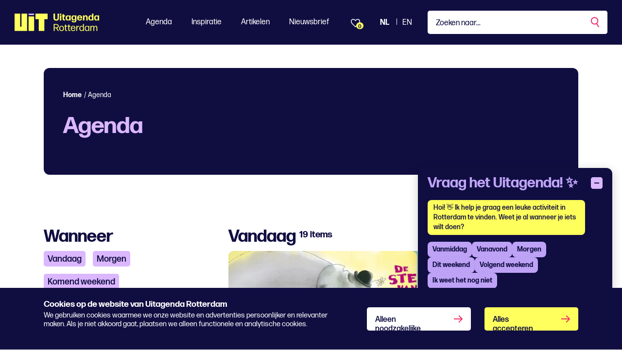

--- FILE ---
content_type: text/html; charset=utf-8
request_url: https://www.uitagendarotterdam.nl/umbraco/surface/template/RenderTemplate?culture=nl-NL&name=ProductionsTemplate
body_size: 1767
content:
{{setVariable "group" ""}}
{{setVariable "tileClass" "tile--card-horizontal"}}
{{setVariable "tileColor" "green-dark"}}
{{setVariable "bannerPosition1" 2}}
{{setVariable "bannerPosition2" 12}}
{{setVariable "showMoreButton" "false"}}
{{setVariable "filterTemplate" "true"}}
{{setVariable "isDateGroup" "false"}}
{{#ifNotCondition filterSetup.blockLayout "Filter left"}}
    {{setVariable "tileClass" "tile--card"}}
    {{setVariable "tileColor" "green"}}
    {{setVariable "bannerPosition1" 5}}
    {{setVariable "bannerPosition2" 14}}
    {{setVariable "filterTemplate" "false"}}
{{/ifNotCondition}}

{{#if pagedList.items}}

{{#ifCondition pagedList.paginator.currentPage 1}}
    {{#ifNotCondition filterSetup.calendarDateBeautified null}}
        {{#ifNotCondition (getProp (getItem pagedList.items 0) "dateBeautified") filterSetup.calendarDateBeautified}}
<h2>{{filterSetup.calendarDateBeautified}} <sup>0 items</sup></h2>
<div class="col-lg-12 text-left">
    <div class="noresults--day">
        Er zijn geen activiteiten gevonden die voldoen aan jouw filters. 
    </div>
</div>
        {{/ifNotCondition}}
    {{/ifNotCondition}}
{{/ifCondition}}

{{#each pagedList.items as | production |}}
    {{setVariable "showMoreButton" "false"}}
    {{setVariable "isDateGroup" production.isGroup}}
    {{#ifNotCondition production.groupWithCount @root.group}}
<h2>{{{production.groupWithCount}}}</h2>
        {{resetPosition}}
    {{/ifNotCondition}}
        {{setPosition}}
    {{setVariable "group" production.groupWithCount}}
    {{#ifNotCondition @root.filterTemplate "true"}}
<div class="col-lg-4 col-md-6">
    {{/ifNotCondition}}
    <div class="tile tile--card {{@root.tileClass}} tile--{{@root.tileColor}}" data-tags="{{#if tags}}{{#each tags}}{{key}}, {{/each}}{{/if}}" data-aos="fade-up" data-culture="nl-NL">
        {{#ifCondition @root.filterTemplate "true"}}
        <div class="tile__content">
            {{/ifCondition}}
            <div class="tile__image">
                <picture>
                    <source media="(min-width: 992px)" srcset="{{image}}?height=520&amp;width=778&amp;format=webp&amp;quality=70&rxy={{imageRXY}}" type="image/webp">
                    <source srcset="{{image}}?height=382&amp;width=575&amp;format=webp&amp;quality=70&rxy={{imageRXY}}" type="image/webp">
                    <img src="{{image}}?height=520&amp;width=778&amp;format=webp&amp;quality=70&rxy={{imageRXY}}" width="388" height="260" alt="" onerror="this.style.display='none'" loading="lazy" />
                </picture>
                {{#if label}}
                <div class="tile__label">
                    {{label}}
                </div>
                {{/if}}
            </div>
            <div class="tile__content-wrapper">
                <div class="tile__text">
                    <h3>{{title}} <sup>{{ageIndication}}</sup></h3>
                    {{#ifNotCondition production.nightTimeText ""}}
                    <time>{{nightTimeText}}</time> 
                    {{/ifNotCondition}}
                    
                    {{#ifCondition production.nightTimeText null}} 
                    {{#if singleDayEventWithMultipleDays}}
                    <time>{{productionDateRangeBeautified}}</time>
                    {{else}}
                    {{#if singleDayEvent}}
                    <time>{{dateBeautified}}{{#ifCondition false production.differentDatesOnSameDay}} <span>{{timeBeautified}}</span>{{/ifCondition}}</time>
                    {{else}}
                    <time>{{productionDateRangeBeautified}}</time>
                    {{/if}}
                    {{/if}}  
                    {{/ifCondition}} 

                    {{#ifCondition @root.filterTemplate "true"}}
                    <p>{{{textShort}}}</p>
                    {{/ifCondition}}
                </div>
                <div class="tile__footer">
                    <ul class="tile__tags">
                        {{#if location}}
                        <li class="tile__tag tile__tag--location"><a href="{{location.url}}">{{location.title}}</a></li>
                        {{/if}}
                        {{#each genres as | genre |}}
                        {{#if genre.url}}
                        <li class="tile__tag"><a href="{{genre.url}}">{{genre.title}}</a></li>
                        {{else}}
                        <li class="tile__tag"><span>{{genre.title}}</span></li>
                        {{/if}}
                        {{/each}}
                    </ul>
                    <a href="{{url}}" class="cta" aria-label="{{title}}">Bekijken</a>
                </div>         
                {{#ifCondition @root.filterTemplate "true"}}
                    {{#if dates}}
                        {{#ifNotCondition 1 dates.length}}
                            {{#each datesGrouped as | group |}}
                                {{#each dates as | date |}}
                                    {{#ifNotCondition production.dateBeautified date.dateBeautified}}
                                        {{setVariable "showMoreButton" "true"}}
                                    {{/ifNotCondition}}
                                {{/each}}
                            {{/each}}
                        {{/ifNotCondition}}
                    {{/if}}
                {{/ifCondition}}

                {{#ifCondition @root.showMoreButton "true" }}
                    <button class="js-toggle-favorite button--favorite" data-id="{{parentId}}" aria-label="Maak of verwijder favoriet"></button>
                {{else}}
                    <button class="js-toggle-favorite button--favorite" data-id="{{id}}" aria-label="Maak of verwijder favoriet"></button>
                {{/ifCondition}}
                
            </div>
            <a href="{{url}}" tabindex="-1"></a>
            {{#ifCondition @root.filterTemplate "true"}}
        </div>
        {{/ifCondition}}
        {{#ifCondition @root.filterTemplate "true"}}
        {{#if dates}}
        {{#ifNotCondition 1 dates.length}} 
        <div class="tile__dates js-tile-dates">
            <div>
                {{#each datesGrouped as | group |}}


                {{setVariable "headerSet" "false"}}
                {{#each dates as | date |}}
                {{#ifNotCondition production.dateBeautified date.dateBeautified}}
                {{setVariable "showMoreButton" "true"}}
                {{/ifNotCondition}}

                {{#if @root.isDateGroup}}
                {{#ifCondition @root.headerSet "false" }}
                {{#ifNotCondition title group.productionTitle}}
                <div class="date__group-location--{{#ifCondition true production.differentDatesOnSameDay}}{{#ifNotCondition production.dateBeautified date.dateBeautified}}hidden{{/ifNotCondition}}{{/ifCondition}}{{#ifNotCondition true production.differentDatesOnSameDay}}hidden{{/ifNotCondition}} richtext"><a href="{{group.productionUrl}}">{{group.productionTitle}}</a></div>
                {{/ifNotCondition}}
                {{/ifCondition}}
                {{/if}}

                <div class="tile__date--{{#ifCondition true production.differentDatesOnSameDay}}{{#ifNotCondition production.dateBeautified date.dateBeautified}}hidden{{/ifNotCondition}}{{/ifCondition}}{{#ifNotCondition true production.differentDatesOnSameDay}}hidden{{/ifNotCondition}} {{#if @root.isDateGroup}}tile__date--withlocation{{/if}}">


                    <div class="date--width150"><span class="d-lg-inline">{{date.dateBeautifiedShort}}</span></div>
                    <div class="date--width150">{{date.timeBeautified}}</div>
                    <div class="date__location">{{date.location}}</div>
                    <div class="date--width150"><span class="cta">Bekijken</span></div>
                    <a href="{{date.url}}" title="{{date.dateBeautified}} {{date.timeBeautified}}"></a>
                </div>

                {{setVariable "headerSet" "true"}}

                {{/each}}
                {{/each}}
            </div>
            {{#ifCondition @root.showMoreButton "true" }}
            <button type="button" class="tile__showdates js-tile-showdates">
                Toon alle dagen
                <svg width="16" height="10" viewBox="0 0 16 10" fill="none" xmlns="http://www.w3.org/2000/svg">
    <path d="M1 1.07104L8.07107 8.14211L15.1421 1.07104" stroke="#100E41" stroke-width="2" />
</svg>
            </button>
            {{/ifCondition}}
        </div>

        {{/ifNotCondition}}
        {{/if}}
        {{/ifCondition}}
    </div>
    {{#ifNotCondition @root.filterTemplate "true"}}
</div>
    {{/ifNotCondition}}
    {{#ifCondition @root.position @root.bannerPosition1}}
        {{#if @root.pagedList.advertisement}}
            {{#ifNotCondition @root.filterTemplate "true"}}
<div class="col-lg-12">
    {{/ifNotCondition}}
    <div class="ad ad--leaderboard ">
    <div>
        <a href="{{@root.pagedList.advertisement.url}}" target="_blank" rel="nofollow" title="{{@root.pagedList.advertisement.wcagTitle}}">
            <picture>
                <source srcset="{{@root.pagedList.advertisement.imageLeaderboard}}?width=894&height=200 1x, {{@root.pagedList.advertisement.imageLeaderboard}}?width=1788&height=400 2x" />
                <img src="{{@root.pagedList.advertisement.imageLeaderboard}}?width=894&height=200" width="894" height="200" alt="" class="d-none d-sm-inline-block" />
            </picture>
            <picture>
                <source srcset="{{@root.pagedList.advertisement.imageLargeMobileBanner}}?width=320&height=100 1x, {{@root.pagedList.advertisement.imageLargeMobileBanner}}?width=640&height=200 2x" />
                <img src="{{@root.pagedList.advertisement.imageLargeMobileBanner}}?width=320&height=100" width="320" height="100" alt="" class="d-sm-none" />
            </picture>            
        </a>
        <span>Advertentie</span>
    </div>
</div>
    {{#ifNotCondition @root.filterTemplate "true"}}
</div>
            {{/ifNotCondition}}
        {{/if}}
    {{/ifCondition}}
    {{#ifCondition @root.position @root.bannerPosition2}}
        {{#if @root.pagedList.advertisement2}}
            {{#ifNotCondition @root.filterTemplate "true"}}
<div class="col-lg-12">
    {{/ifNotCondition}}
    <div class="ad ad--leaderboard ">
    <div>
        <a href="{{@root.pagedList.advertisement.url}}" target="_blank" rel="nofollow" title="{{@root.pagedList.advertisement.wcagTitle}}">
            <picture>
                <source srcset="{{@root.pagedList.advertisement.imageLeaderboard}}?width=894&height=200 1x, {{@root.pagedList.advertisement.imageLeaderboard}}?width=1788&height=400 2x" />
                <img src="{{@root.pagedList.advertisement.imageLeaderboard}}?width=894&height=200" width="894" height="200" alt="" class="d-none d-sm-inline-block" />
            </picture>
            <picture>
                <source srcset="{{@root.pagedList.advertisement.imageLargeMobileBanner}}?width=320&height=100 1x, {{@root.pagedList.advertisement.imageLargeMobileBanner}}?width=640&height=200 2x" />
                <img src="{{@root.pagedList.advertisement.imageLargeMobileBanner}}?width=320&height=100" width="320" height="100" alt="" class="d-sm-none" />
            </picture>            
        </a>
        <span>Advertentie</span>
    </div>
</div>
    {{#ifNotCondition @root.filterTemplate "true"}}
</div>
            {{/ifNotCondition}}
        {{/if}}
    {{/ifCondition}}
{{/each}}
{{#ifNotCondition pagedList.paginator.currentPage pagedList.paginator.endPage}}
{{#ifNotCondition @root.filterTemplate "true"}}
<div class="col-lg-12 text-center js-productions-more-wrapper">
    {{/ifNotCondition}}
    <button type="button" class="button button--arrowdown button--purple js-productions-more">Laad meer</button>
    {{#ifNotCondition @root.filterTemplate "true"}}
</div>
{{/ifNotCondition}}
{{/ifNotCondition}}
{{else}}
<div class="col-lg-12 text-left">
    <div class="noresults">
        Je filters hebben geen resultaten opgeleverd.<br />Probeer eens een ander filter.
    </div>
</div>
{{/if}}  

--- FILE ---
content_type: text/css; charset=UTF-8
request_url: https://www.uitagendarotterdam.nl/css/base.css?v=MEO57AHFgmo0BePZORj5OAnJtMg
body_size: 101896
content:
@charset "UTF-8";
/*!
 * Bootstrap  v5.3.0 (https://getbootstrap.com/)
 * Copyright 2011-2023 The Bootstrap Authors
 * Licensed under MIT (https://github.com/twbs/bootstrap/blob/main/LICENSE)
 */
:root,[data-bs-theme=light]{--bs-blue:#0d6efd;--bs-indigo:#6610f2;--bs-purple:#6f42c1;--bs-pink:#d63384;--bs-red:#dc3545;--bs-orange:#fd7e14;--bs-yellow:#ffc107;--bs-green:#198754;--bs-teal:#20c997;--bs-cyan:#0dcaf0;--bs-black:#000;--bs-white:#fff;--bs-gray:#6c757d;--bs-gray-dark:#343a40;--bs-gray-100:#f8f9fa;--bs-gray-200:#e9ecef;--bs-gray-300:#dee2e6;--bs-gray-400:#ced4da;--bs-gray-500:#adb5bd;--bs-gray-600:#6c757d;--bs-gray-700:#495057;--bs-gray-800:#343a40;--bs-gray-900:#212529;--bs-primary:#0d6efd;--bs-secondary:#6c757d;--bs-success:#198754;--bs-info:#0dcaf0;--bs-warning:#ffc107;--bs-danger:#dc3545;--bs-light:#f8f9fa;--bs-dark:#212529;--bs-primary-rgb:13,110,253;--bs-secondary-rgb:108,117,125;--bs-success-rgb:25,135,84;--bs-info-rgb:13,202,240;--bs-warning-rgb:255,193,7;--bs-danger-rgb:220,53,69;--bs-light-rgb:248,249,250;--bs-dark-rgb:33,37,41;--bs-primary-text-emphasis:#052c65;--bs-secondary-text-emphasis:#2b2f32;--bs-success-text-emphasis:#0a3622;--bs-info-text-emphasis:#055160;--bs-warning-text-emphasis:#664d03;--bs-danger-text-emphasis:#58151c;--bs-light-text-emphasis:#495057;--bs-dark-text-emphasis:#495057;--bs-primary-bg-subtle:#cfe2ff;--bs-secondary-bg-subtle:#e2e3e5;--bs-success-bg-subtle:#d1e7dd;--bs-info-bg-subtle:#cff4fc;--bs-warning-bg-subtle:#fff3cd;--bs-danger-bg-subtle:#f8d7da;--bs-light-bg-subtle:#fcfcfd;--bs-dark-bg-subtle:#ced4da;--bs-primary-border-subtle:#9ec5fe;--bs-secondary-border-subtle:#c4c8cb;--bs-success-border-subtle:#a3cfbb;--bs-info-border-subtle:#9eeaf9;--bs-warning-border-subtle:#ffe69c;--bs-danger-border-subtle:#f1aeb5;--bs-light-border-subtle:#e9ecef;--bs-dark-border-subtle:#adb5bd;--bs-white-rgb:255,255,255;--bs-black-rgb:0,0,0;--bs-font-sans-serif:system-ui,-apple-system,"Segoe UI",Roboto,"Helvetica Neue","Noto Sans","Liberation Sans",Arial,sans-serif,"Apple Color Emoji","Segoe UI Emoji","Segoe UI Symbol","Noto Color Emoji";--bs-font-monospace:SFMono-Regular,Menlo,Monaco,Consolas,"Liberation Mono","Courier New",monospace;--bs-gradient:linear-gradient(180deg,rgba(255,255,255,.15),rgba(255,255,255,0));--bs-body-font-family:var(--bs-font-sans-serif);--bs-body-font-size:1rem;--bs-body-font-weight:400;--bs-body-line-height:1.5;--bs-body-color:#212529;--bs-body-color-rgb:33,37,41;--bs-body-bg:#fff;--bs-body-bg-rgb:255,255,255;--bs-emphasis-color:#000;--bs-emphasis-color-rgb:0,0,0;--bs-secondary-color:rgba(33,37,41,.75);--bs-secondary-color-rgb:33,37,41;--bs-secondary-bg:#e9ecef;--bs-secondary-bg-rgb:233,236,239;--bs-tertiary-color:rgba(33,37,41,.5);--bs-tertiary-color-rgb:33,37,41;--bs-tertiary-bg:#f8f9fa;--bs-tertiary-bg-rgb:248,249,250;--bs-heading-color:inherit;--bs-link-color:#0d6efd;--bs-link-color-rgb:13,110,253;--bs-link-decoration:underline;--bs-link-hover-color:#0a58ca;--bs-link-hover-color-rgb:10,88,202;--bs-code-color:#d63384;--bs-highlight-bg:#fff3cd;--bs-border-width:1px;--bs-border-style:solid;--bs-border-color:#dee2e6;--bs-border-color-translucent:rgba(0,0,0,.175);--bs-border-radius:.375rem;--bs-border-radius-sm:.25rem;--bs-border-radius-lg:.5rem;--bs-border-radius-xl:1rem;--bs-border-radius-xxl:2rem;--bs-border-radius-2xl:var(--bs-border-radius-xxl);--bs-border-radius-pill:50rem;--bs-box-shadow:0 .5rem 1rem rgba(0,0,0,.15);--bs-box-shadow-sm:0 .125rem .25rem rgba(0,0,0,.075);--bs-box-shadow-lg:0 1rem 3rem rgba(0,0,0,.175);--bs-box-shadow-inset:inset 0 1px 2px rgba(0,0,0,.075);--bs-focus-ring-width:.25rem;--bs-focus-ring-opacity:.25;--bs-focus-ring-color:rgba(13,110,253,.25);--bs-form-valid-color:#198754;--bs-form-valid-border-color:#198754;--bs-form-invalid-color:#dc3545;--bs-form-invalid-border-color:#dc3545}[data-bs-theme=dark]{color-scheme:dark;--bs-body-color:#adb5bd;--bs-body-color-rgb:173,181,189;--bs-body-bg:#212529;--bs-body-bg-rgb:33,37,41;--bs-emphasis-color:#fff;--bs-emphasis-color-rgb:255,255,255;--bs-secondary-color:rgba(173,181,189,.75);--bs-secondary-color-rgb:173,181,189;--bs-secondary-bg:#343a40;--bs-secondary-bg-rgb:52,58,64;--bs-tertiary-color:rgba(173,181,189,.5);--bs-tertiary-color-rgb:173,181,189;--bs-tertiary-bg:#2b3035;--bs-tertiary-bg-rgb:43,48,53;--bs-primary-text-emphasis:#6ea8fe;--bs-secondary-text-emphasis:#a7acb1;--bs-success-text-emphasis:#75b798;--bs-info-text-emphasis:#6edff6;--bs-warning-text-emphasis:#ffda6a;--bs-danger-text-emphasis:#ea868f;--bs-light-text-emphasis:#f8f9fa;--bs-dark-text-emphasis:#dee2e6;--bs-primary-bg-subtle:#031633;--bs-secondary-bg-subtle:#161719;--bs-success-bg-subtle:#051b11;--bs-info-bg-subtle:#032830;--bs-warning-bg-subtle:#332701;--bs-danger-bg-subtle:#2c0b0e;--bs-light-bg-subtle:#343a40;--bs-dark-bg-subtle:#1a1d20;--bs-primary-border-subtle:#084298;--bs-secondary-border-subtle:#41464b;--bs-success-border-subtle:#0f5132;--bs-info-border-subtle:#087990;--bs-warning-border-subtle:#997404;--bs-danger-border-subtle:#842029;--bs-light-border-subtle:#495057;--bs-dark-border-subtle:#343a40;--bs-heading-color:inherit;--bs-link-color:#6ea8fe;--bs-link-hover-color:#8bb9fe;--bs-link-color-rgb:110,168,254;--bs-link-hover-color-rgb:139,185,254;--bs-code-color:#e685b5;--bs-border-color:#495057;--bs-border-color-translucent:rgba(255,255,255,.15);--bs-form-valid-color:#75b798;--bs-form-valid-border-color:#75b798;--bs-form-invalid-color:#ea868f;--bs-form-invalid-border-color:#ea868f}*,*::before,*::after{box-sizing:border-box}@media(prefers-reduced-motion:no-preference){:root{scroll-behavior:smooth}}body{margin:0;font-family:var(--bs-body-font-family);font-size:var(--bs-body-font-size);font-weight:var(--bs-body-font-weight);line-height:var(--bs-body-line-height);color:var(--bs-body-color);text-align:var(--bs-body-text-align);background-color:var(--bs-body-bg);-webkit-text-size-adjust:100%;-webkit-tap-highlight-color:rgba(0,0,0,0)}hr{margin:1rem 0;color:inherit;border:0;border-top:var(--bs-border-width) solid;opacity:.25}h6,.h6,h5,.h5,h4,.h4,h3,.h3,h2,.h2,h1,.h1{margin-top:0;margin-bottom:.5rem;font-weight:500;line-height:1.2;color:var(--bs-heading-color)}h1,.h1{font-size:calc(1.375rem + 1.5vw)}@media(min-width:1200px){h1,.h1{font-size:2.5rem}}h2,.h2{font-size:calc(1.325rem + .9vw)}@media(min-width:1200px){h2,.h2{font-size:2rem}}h3,.h3{font-size:calc(1.3rem + .6vw)}@media(min-width:1200px){h3,.h3{font-size:1.75rem}}h4,.h4{font-size:calc(1.275rem + .3vw)}@media(min-width:1200px){h4,.h4{font-size:1.5rem}}h5,.h5{font-size:1.25rem}h6,.h6{font-size:1rem}p{margin-top:0;margin-bottom:1rem}abbr[title]{-webkit-text-decoration:underline dotted;text-decoration:underline dotted;cursor:help;-webkit-text-decoration-skip-ink:none;text-decoration-skip-ink:none}address{margin-bottom:1rem;font-style:normal;line-height:inherit}ol,ul{padding-left:2rem}ol,ul,dl{margin-top:0;margin-bottom:1rem}ol ol,ul ul,ol ul,ul ol{margin-bottom:0}dt{font-weight:700}dd{margin-bottom:.5rem;margin-left:0}blockquote{margin:0 0 1rem}b,strong{font-weight:bolder}small,.small{font-size:.875em}mark,.mark{padding:.1875em;background-color:var(--bs-highlight-bg)}sub,sup{position:relative;font-size:.75em;line-height:0;vertical-align:baseline}sub{bottom:-.25em}sup{top:-.5em}a{color:rgba(var(--bs-link-color-rgb),var(--bs-link-opacity,1));text-decoration:underline}a:hover{--bs-link-color-rgb:var(--bs-link-hover-color-rgb)}a:not([href]):not([class]),a:not([href]):not([class]):hover{color:inherit;text-decoration:none}pre,code,kbd,samp{font-family:var(--bs-font-monospace);font-size:1em}pre{display:block;margin-top:0;margin-bottom:1rem;overflow:auto;font-size:.875em}pre code{font-size:inherit;color:inherit;word-break:normal}code{font-size:.875em;color:var(--bs-code-color);word-wrap:break-word}a>code{color:inherit}kbd{padding:.1875rem .375rem;font-size:.875em;color:var(--bs-body-bg);background-color:var(--bs-body-color);border-radius:.25rem}kbd kbd{padding:0;font-size:1em}figure{margin:0 0 1rem}img,svg{vertical-align:middle}table{caption-side:bottom;border-collapse:collapse}caption{padding-top:.5rem;padding-bottom:.5rem;color:var(--bs-secondary-color);text-align:left}th{text-align:inherit;text-align:-webkit-match-parent}thead,tbody,tfoot,tr,td,th{border-color:inherit;border-style:solid;border-width:0}label{display:inline-block}button{border-radius:0}button:focus:not(:focus-visible){outline:0}input,button,select,optgroup,textarea{margin:0;font-family:inherit;font-size:inherit;line-height:inherit}button,select{text-transform:none}[role=button]{cursor:pointer}select{word-wrap:normal}select:disabled{opacity:1}[list]:not([type=date]):not([type=datetime-local]):not([type=month]):not([type=week]):not([type=time])::-webkit-calendar-picker-indicator{display:none!important}button,[type=button],[type=reset],[type=submit]{-webkit-appearance:button}button:not(:disabled),[type=button]:not(:disabled),[type=reset]:not(:disabled),[type=submit]:not(:disabled){cursor:pointer}::-moz-focus-inner{padding:0;border-style:none}textarea{resize:vertical}fieldset{min-width:0;padding:0;margin:0;border:0}legend{float:left;width:100%;padding:0;margin-bottom:.5rem;font-size:calc(1.275rem + .3vw);line-height:inherit}@media(min-width:1200px){legend{font-size:1.5rem}}legend+*{clear:left}::-webkit-datetime-edit-fields-wrapper,::-webkit-datetime-edit-text,::-webkit-datetime-edit-minute,::-webkit-datetime-edit-hour-field,::-webkit-datetime-edit-day-field,::-webkit-datetime-edit-month-field,::-webkit-datetime-edit-year-field{padding:0}::-webkit-inner-spin-button{height:auto}[type=search]{outline-offset:-2px;-webkit-appearance:textfield}::-webkit-search-decoration{-webkit-appearance:none}::-webkit-color-swatch-wrapper{padding:0}::-webkit-file-upload-button{font:inherit;-webkit-appearance:button}::file-selector-button{font:inherit;-webkit-appearance:button}output{display:inline-block}iframe{border:0}summary{display:list-item;cursor:pointer}progress{vertical-align:baseline}[hidden]{display:none!important}.lead{font-size:1.25rem;font-weight:300}.display-1{font-size:calc(1.625rem + 4.5vw);font-weight:300;line-height:1.2}@media(min-width:1200px){.display-1{font-size:5rem}}.display-2{font-size:calc(1.575rem + 3.9vw);font-weight:300;line-height:1.2}@media(min-width:1200px){.display-2{font-size:4.5rem}}.display-3{font-size:calc(1.525rem + 3.3vw);font-weight:300;line-height:1.2}@media(min-width:1200px){.display-3{font-size:4rem}}.display-4{font-size:calc(1.475rem + 2.7vw);font-weight:300;line-height:1.2}@media(min-width:1200px){.display-4{font-size:3.5rem}}.display-5{font-size:calc(1.425rem + 2.1vw);font-weight:300;line-height:1.2}@media(min-width:1200px){.display-5{font-size:3rem}}.display-6{font-size:calc(1.375rem + 1.5vw);font-weight:300;line-height:1.2}@media(min-width:1200px){.display-6{font-size:2.5rem}}.list-unstyled{padding-left:0;list-style:none}.list-inline{padding-left:0;list-style:none}.list-inline-item{display:inline-block}.list-inline-item:not(:last-child){margin-right:.5rem}.initialism{font-size:.875em;text-transform:uppercase}.blockquote{margin-bottom:1rem;font-size:1.25rem}.blockquote>:last-child{margin-bottom:0}.blockquote-footer{margin-top:-1rem;margin-bottom:1rem;font-size:.875em;color:#6c757d}.blockquote-footer::before{content:"— "}.img-fluid{max-width:100%;height:auto}.img-thumbnail{padding:.25rem;background-color:var(--bs-body-bg);border:var(--bs-border-width) solid var(--bs-border-color);border-radius:var(--bs-border-radius);max-width:100%;height:auto}.figure{display:inline-block}.figure-img{margin-bottom:.5rem;line-height:1}.figure-caption{font-size:.875em;color:var(--bs-secondary-color)}.container,.container-fluid,.container-xxl,.container-xl,.container-lg,.container-md,.container-sm{--bs-gutter-x:1.5rem;--bs-gutter-y:0;width:100%;padding-right:calc(var(--bs-gutter-x)*.5);padding-left:calc(var(--bs-gutter-x)*.5);margin-right:auto;margin-left:auto}@media(min-width:576px){.container-sm,.container{max-width:540px}}@media(min-width:768px){.container-md,.container-sm,.container{max-width:720px}}@media(min-width:992px){.container-lg,.container-md,.container-sm,.container{max-width:960px}}@media(min-width:1200px){.container-xl,.container-lg,.container-md,.container-sm,.container{max-width:1140px}}@media(min-width:1400px){.container-xxl,.container-xl,.container-lg,.container-md,.container-sm,.container{max-width:1320px}}:root{--bs-breakpoint-xs:0;--bs-breakpoint-sm:576px;--bs-breakpoint-md:768px;--bs-breakpoint-lg:992px;--bs-breakpoint-xl:1200px;--bs-breakpoint-xxl:1400px}.row{--bs-gutter-x:1.5rem;--bs-gutter-y:0;display:flex;flex-wrap:wrap;margin-top:calc(-1*var(--bs-gutter-y));margin-right:calc(-.5*var(--bs-gutter-x));margin-left:calc(-.5*var(--bs-gutter-x))}.row>*{flex-shrink:0;width:100%;max-width:100%;padding-right:calc(var(--bs-gutter-x)*.5);padding-left:calc(var(--bs-gutter-x)*.5);margin-top:var(--bs-gutter-y)}.col{flex:1 0 0%}.row-cols-auto>*{flex:0 0 auto;width:auto}.row-cols-1>*{flex:0 0 auto;width:100%}.row-cols-2>*{flex:0 0 auto;width:50%}.row-cols-3>*{flex:0 0 auto;width:33.3333333333%}.row-cols-4>*{flex:0 0 auto;width:25%}.row-cols-5>*{flex:0 0 auto;width:20%}.row-cols-6>*{flex:0 0 auto;width:16.6666666667%}.col-auto{flex:0 0 auto;width:auto}.col-1{flex:0 0 auto;width:8.33333333%}.col-2{flex:0 0 auto;width:16.66666667%}.col-3{flex:0 0 auto;width:25%}.col-4{flex:0 0 auto;width:33.33333333%}.col-5{flex:0 0 auto;width:41.66666667%}.col-6{flex:0 0 auto;width:50%}.col-7{flex:0 0 auto;width:58.33333333%}.col-8{flex:0 0 auto;width:66.66666667%}.col-9{flex:0 0 auto;width:75%}.col-10{flex:0 0 auto;width:83.33333333%}.col-11{flex:0 0 auto;width:91.66666667%}.col-12{flex:0 0 auto;width:100%}.offset-1{margin-left:8.33333333%}.offset-2{margin-left:16.66666667%}.offset-3{margin-left:25%}.offset-4{margin-left:33.33333333%}.offset-5{margin-left:41.66666667%}.offset-6{margin-left:50%}.offset-7{margin-left:58.33333333%}.offset-8{margin-left:66.66666667%}.offset-9{margin-left:75%}.offset-10{margin-left:83.33333333%}.offset-11{margin-left:91.66666667%}.g-0,.gx-0{--bs-gutter-x:0}.g-0,.gy-0{--bs-gutter-y:0}.g-1,.gx-1{--bs-gutter-x:.25rem}.g-1,.gy-1{--bs-gutter-y:.25rem}.g-2,.gx-2{--bs-gutter-x:.5rem}.g-2,.gy-2{--bs-gutter-y:.5rem}.g-3,.gx-3{--bs-gutter-x:1rem}.g-3,.gy-3{--bs-gutter-y:1rem}.g-4,.gx-4{--bs-gutter-x:1.5rem}.g-4,.gy-4{--bs-gutter-y:1.5rem}.g-5,.gx-5{--bs-gutter-x:3rem}.g-5,.gy-5{--bs-gutter-y:3rem}@media(min-width:576px){.col-sm{flex:1 0 0%}.row-cols-sm-auto>*{flex:0 0 auto;width:auto}.row-cols-sm-1>*{flex:0 0 auto;width:100%}.row-cols-sm-2>*{flex:0 0 auto;width:50%}.row-cols-sm-3>*{flex:0 0 auto;width:33.3333333333%}.row-cols-sm-4>*{flex:0 0 auto;width:25%}.row-cols-sm-5>*{flex:0 0 auto;width:20%}.row-cols-sm-6>*{flex:0 0 auto;width:16.6666666667%}.col-sm-auto{flex:0 0 auto;width:auto}.col-sm-1{flex:0 0 auto;width:8.33333333%}.col-sm-2{flex:0 0 auto;width:16.66666667%}.col-sm-3{flex:0 0 auto;width:25%}.col-sm-4{flex:0 0 auto;width:33.33333333%}.col-sm-5{flex:0 0 auto;width:41.66666667%}.col-sm-6{flex:0 0 auto;width:50%}.col-sm-7{flex:0 0 auto;width:58.33333333%}.col-sm-8{flex:0 0 auto;width:66.66666667%}.col-sm-9{flex:0 0 auto;width:75%}.col-sm-10{flex:0 0 auto;width:83.33333333%}.col-sm-11{flex:0 0 auto;width:91.66666667%}.col-sm-12{flex:0 0 auto;width:100%}.offset-sm-0{margin-left:0}.offset-sm-1{margin-left:8.33333333%}.offset-sm-2{margin-left:16.66666667%}.offset-sm-3{margin-left:25%}.offset-sm-4{margin-left:33.33333333%}.offset-sm-5{margin-left:41.66666667%}.offset-sm-6{margin-left:50%}.offset-sm-7{margin-left:58.33333333%}.offset-sm-8{margin-left:66.66666667%}.offset-sm-9{margin-left:75%}.offset-sm-10{margin-left:83.33333333%}.offset-sm-11{margin-left:91.66666667%}.g-sm-0,.gx-sm-0{--bs-gutter-x:0}.g-sm-0,.gy-sm-0{--bs-gutter-y:0}.g-sm-1,.gx-sm-1{--bs-gutter-x:.25rem}.g-sm-1,.gy-sm-1{--bs-gutter-y:.25rem}.g-sm-2,.gx-sm-2{--bs-gutter-x:.5rem}.g-sm-2,.gy-sm-2{--bs-gutter-y:.5rem}.g-sm-3,.gx-sm-3{--bs-gutter-x:1rem}.g-sm-3,.gy-sm-3{--bs-gutter-y:1rem}.g-sm-4,.gx-sm-4{--bs-gutter-x:1.5rem}.g-sm-4,.gy-sm-4{--bs-gutter-y:1.5rem}.g-sm-5,.gx-sm-5{--bs-gutter-x:3rem}.g-sm-5,.gy-sm-5{--bs-gutter-y:3rem}}@media(min-width:768px){.col-md{flex:1 0 0%}.row-cols-md-auto>*{flex:0 0 auto;width:auto}.row-cols-md-1>*{flex:0 0 auto;width:100%}.row-cols-md-2>*{flex:0 0 auto;width:50%}.row-cols-md-3>*{flex:0 0 auto;width:33.3333333333%}.row-cols-md-4>*{flex:0 0 auto;width:25%}.row-cols-md-5>*{flex:0 0 auto;width:20%}.row-cols-md-6>*{flex:0 0 auto;width:16.6666666667%}.col-md-auto{flex:0 0 auto;width:auto}.col-md-1{flex:0 0 auto;width:8.33333333%}.col-md-2{flex:0 0 auto;width:16.66666667%}.col-md-3{flex:0 0 auto;width:25%}.col-md-4{flex:0 0 auto;width:33.33333333%}.col-md-5{flex:0 0 auto;width:41.66666667%}.col-md-6{flex:0 0 auto;width:50%}.col-md-7{flex:0 0 auto;width:58.33333333%}.col-md-8{flex:0 0 auto;width:66.66666667%}.col-md-9{flex:0 0 auto;width:75%}.col-md-10{flex:0 0 auto;width:83.33333333%}.col-md-11{flex:0 0 auto;width:91.66666667%}.col-md-12{flex:0 0 auto;width:100%}.offset-md-0{margin-left:0}.offset-md-1{margin-left:8.33333333%}.offset-md-2{margin-left:16.66666667%}.offset-md-3{margin-left:25%}.offset-md-4{margin-left:33.33333333%}.offset-md-5{margin-left:41.66666667%}.offset-md-6{margin-left:50%}.offset-md-7{margin-left:58.33333333%}.offset-md-8{margin-left:66.66666667%}.offset-md-9{margin-left:75%}.offset-md-10{margin-left:83.33333333%}.offset-md-11{margin-left:91.66666667%}.g-md-0,.gx-md-0{--bs-gutter-x:0}.g-md-0,.gy-md-0{--bs-gutter-y:0}.g-md-1,.gx-md-1{--bs-gutter-x:.25rem}.g-md-1,.gy-md-1{--bs-gutter-y:.25rem}.g-md-2,.gx-md-2{--bs-gutter-x:.5rem}.g-md-2,.gy-md-2{--bs-gutter-y:.5rem}.g-md-3,.gx-md-3{--bs-gutter-x:1rem}.g-md-3,.gy-md-3{--bs-gutter-y:1rem}.g-md-4,.gx-md-4{--bs-gutter-x:1.5rem}.g-md-4,.gy-md-4{--bs-gutter-y:1.5rem}.g-md-5,.gx-md-5{--bs-gutter-x:3rem}.g-md-5,.gy-md-5{--bs-gutter-y:3rem}}@media(min-width:992px){.col-lg{flex:1 0 0%}.row-cols-lg-auto>*{flex:0 0 auto;width:auto}.row-cols-lg-1>*{flex:0 0 auto;width:100%}.row-cols-lg-2>*{flex:0 0 auto;width:50%}.row-cols-lg-3>*{flex:0 0 auto;width:33.3333333333%}.row-cols-lg-4>*{flex:0 0 auto;width:25%}.row-cols-lg-5>*{flex:0 0 auto;width:20%}.row-cols-lg-6>*{flex:0 0 auto;width:16.6666666667%}.col-lg-auto{flex:0 0 auto;width:auto}.col-lg-1{flex:0 0 auto;width:8.33333333%}.col-lg-2{flex:0 0 auto;width:16.66666667%}.col-lg-3{flex:0 0 auto;width:25%}.col-lg-4{flex:0 0 auto;width:33.33333333%}.col-lg-5{flex:0 0 auto;width:41.66666667%}.col-lg-6{flex:0 0 auto;width:50%}.col-lg-7{flex:0 0 auto;width:58.33333333%}.col-lg-8{flex:0 0 auto;width:66.66666667%}.col-lg-9{flex:0 0 auto;width:75%}.col-lg-10{flex:0 0 auto;width:83.33333333%}.col-lg-11{flex:0 0 auto;width:91.66666667%}.col-lg-12{flex:0 0 auto;width:100%}.offset-lg-0{margin-left:0}.offset-lg-1{margin-left:8.33333333%}.offset-lg-2{margin-left:16.66666667%}.offset-lg-3{margin-left:25%}.offset-lg-4{margin-left:33.33333333%}.offset-lg-5{margin-left:41.66666667%}.offset-lg-6{margin-left:50%}.offset-lg-7{margin-left:58.33333333%}.offset-lg-8{margin-left:66.66666667%}.offset-lg-9{margin-left:75%}.offset-lg-10{margin-left:83.33333333%}.offset-lg-11{margin-left:91.66666667%}.g-lg-0,.gx-lg-0{--bs-gutter-x:0}.g-lg-0,.gy-lg-0{--bs-gutter-y:0}.g-lg-1,.gx-lg-1{--bs-gutter-x:.25rem}.g-lg-1,.gy-lg-1{--bs-gutter-y:.25rem}.g-lg-2,.gx-lg-2{--bs-gutter-x:.5rem}.g-lg-2,.gy-lg-2{--bs-gutter-y:.5rem}.g-lg-3,.gx-lg-3{--bs-gutter-x:1rem}.g-lg-3,.gy-lg-3{--bs-gutter-y:1rem}.g-lg-4,.gx-lg-4{--bs-gutter-x:1.5rem}.g-lg-4,.gy-lg-4{--bs-gutter-y:1.5rem}.g-lg-5,.gx-lg-5{--bs-gutter-x:3rem}.g-lg-5,.gy-lg-5{--bs-gutter-y:3rem}}@media(min-width:1200px){.col-xl{flex:1 0 0%}.row-cols-xl-auto>*{flex:0 0 auto;width:auto}.row-cols-xl-1>*{flex:0 0 auto;width:100%}.row-cols-xl-2>*{flex:0 0 auto;width:50%}.row-cols-xl-3>*{flex:0 0 auto;width:33.3333333333%}.row-cols-xl-4>*{flex:0 0 auto;width:25%}.row-cols-xl-5>*{flex:0 0 auto;width:20%}.row-cols-xl-6>*{flex:0 0 auto;width:16.6666666667%}.col-xl-auto{flex:0 0 auto;width:auto}.col-xl-1{flex:0 0 auto;width:8.33333333%}.col-xl-2{flex:0 0 auto;width:16.66666667%}.col-xl-3{flex:0 0 auto;width:25%}.col-xl-4{flex:0 0 auto;width:33.33333333%}.col-xl-5{flex:0 0 auto;width:41.66666667%}.col-xl-6{flex:0 0 auto;width:50%}.col-xl-7{flex:0 0 auto;width:58.33333333%}.col-xl-8{flex:0 0 auto;width:66.66666667%}.col-xl-9{flex:0 0 auto;width:75%}.col-xl-10{flex:0 0 auto;width:83.33333333%}.col-xl-11{flex:0 0 auto;width:91.66666667%}.col-xl-12{flex:0 0 auto;width:100%}.offset-xl-0{margin-left:0}.offset-xl-1{margin-left:8.33333333%}.offset-xl-2{margin-left:16.66666667%}.offset-xl-3{margin-left:25%}.offset-xl-4{margin-left:33.33333333%}.offset-xl-5{margin-left:41.66666667%}.offset-xl-6{margin-left:50%}.offset-xl-7{margin-left:58.33333333%}.offset-xl-8{margin-left:66.66666667%}.offset-xl-9{margin-left:75%}.offset-xl-10{margin-left:83.33333333%}.offset-xl-11{margin-left:91.66666667%}.g-xl-0,.gx-xl-0{--bs-gutter-x:0}.g-xl-0,.gy-xl-0{--bs-gutter-y:0}.g-xl-1,.gx-xl-1{--bs-gutter-x:.25rem}.g-xl-1,.gy-xl-1{--bs-gutter-y:.25rem}.g-xl-2,.gx-xl-2{--bs-gutter-x:.5rem}.g-xl-2,.gy-xl-2{--bs-gutter-y:.5rem}.g-xl-3,.gx-xl-3{--bs-gutter-x:1rem}.g-xl-3,.gy-xl-3{--bs-gutter-y:1rem}.g-xl-4,.gx-xl-4{--bs-gutter-x:1.5rem}.g-xl-4,.gy-xl-4{--bs-gutter-y:1.5rem}.g-xl-5,.gx-xl-5{--bs-gutter-x:3rem}.g-xl-5,.gy-xl-5{--bs-gutter-y:3rem}}@media(min-width:1400px){.col-xxl{flex:1 0 0%}.row-cols-xxl-auto>*{flex:0 0 auto;width:auto}.row-cols-xxl-1>*{flex:0 0 auto;width:100%}.row-cols-xxl-2>*{flex:0 0 auto;width:50%}.row-cols-xxl-3>*{flex:0 0 auto;width:33.3333333333%}.row-cols-xxl-4>*{flex:0 0 auto;width:25%}.row-cols-xxl-5>*{flex:0 0 auto;width:20%}.row-cols-xxl-6>*{flex:0 0 auto;width:16.6666666667%}.col-xxl-auto{flex:0 0 auto;width:auto}.col-xxl-1{flex:0 0 auto;width:8.33333333%}.col-xxl-2{flex:0 0 auto;width:16.66666667%}.col-xxl-3{flex:0 0 auto;width:25%}.col-xxl-4{flex:0 0 auto;width:33.33333333%}.col-xxl-5{flex:0 0 auto;width:41.66666667%}.col-xxl-6{flex:0 0 auto;width:50%}.col-xxl-7{flex:0 0 auto;width:58.33333333%}.col-xxl-8{flex:0 0 auto;width:66.66666667%}.col-xxl-9{flex:0 0 auto;width:75%}.col-xxl-10{flex:0 0 auto;width:83.33333333%}.col-xxl-11{flex:0 0 auto;width:91.66666667%}.col-xxl-12{flex:0 0 auto;width:100%}.offset-xxl-0{margin-left:0}.offset-xxl-1{margin-left:8.33333333%}.offset-xxl-2{margin-left:16.66666667%}.offset-xxl-3{margin-left:25%}.offset-xxl-4{margin-left:33.33333333%}.offset-xxl-5{margin-left:41.66666667%}.offset-xxl-6{margin-left:50%}.offset-xxl-7{margin-left:58.33333333%}.offset-xxl-8{margin-left:66.66666667%}.offset-xxl-9{margin-left:75%}.offset-xxl-10{margin-left:83.33333333%}.offset-xxl-11{margin-left:91.66666667%}.g-xxl-0,.gx-xxl-0{--bs-gutter-x:0}.g-xxl-0,.gy-xxl-0{--bs-gutter-y:0}.g-xxl-1,.gx-xxl-1{--bs-gutter-x:.25rem}.g-xxl-1,.gy-xxl-1{--bs-gutter-y:.25rem}.g-xxl-2,.gx-xxl-2{--bs-gutter-x:.5rem}.g-xxl-2,.gy-xxl-2{--bs-gutter-y:.5rem}.g-xxl-3,.gx-xxl-3{--bs-gutter-x:1rem}.g-xxl-3,.gy-xxl-3{--bs-gutter-y:1rem}.g-xxl-4,.gx-xxl-4{--bs-gutter-x:1.5rem}.g-xxl-4,.gy-xxl-4{--bs-gutter-y:1.5rem}.g-xxl-5,.gx-xxl-5{--bs-gutter-x:3rem}.g-xxl-5,.gy-xxl-5{--bs-gutter-y:3rem}}.table{--bs-table-color-type:initial;--bs-table-bg-type:initial;--bs-table-color-state:initial;--bs-table-bg-state:initial;--bs-table-color:var(--bs-body-color);--bs-table-bg:var(--bs-body-bg);--bs-table-border-color:var(--bs-border-color);--bs-table-accent-bg:transparent;--bs-table-striped-color:var(--bs-body-color);--bs-table-striped-bg:rgba(0,0,0,.05);--bs-table-active-color:var(--bs-body-color);--bs-table-active-bg:rgba(0,0,0,.1);--bs-table-hover-color:var(--bs-body-color);--bs-table-hover-bg:rgba(0,0,0,.075);width:100%;margin-bottom:1rem;vertical-align:top;border-color:var(--bs-table-border-color)}.table>:not(caption)>*>*{padding:.5rem .5rem;color:var(--bs-table-color-state,var(--bs-table-color-type,var(--bs-table-color)));background-color:var(--bs-table-bg);border-bottom-width:var(--bs-border-width);box-shadow:inset 0 0 0 9999px var(--bs-table-bg-state,var(--bs-table-bg-type,var(--bs-table-accent-bg)))}.table>tbody{vertical-align:inherit}.table>thead{vertical-align:bottom}.table-group-divider{border-top:calc(var(--bs-border-width)*2) solid currentcolor}.caption-top{caption-side:top}.table-sm>:not(caption)>*>*{padding:.25rem .25rem}.table-bordered>:not(caption)>*{border-width:var(--bs-border-width) 0}.table-bordered>:not(caption)>*>*{border-width:0 var(--bs-border-width)}.table-borderless>:not(caption)>*>*{border-bottom-width:0}.table-borderless>:not(:first-child){border-top-width:0}.table-striped>tbody>tr:nth-of-type(odd)>*{--bs-table-color-type:var(--bs-table-striped-color);--bs-table-bg-type:var(--bs-table-striped-bg)}.table-striped-columns>:not(caption)>tr>:nth-child(even){--bs-table-color-type:var(--bs-table-striped-color);--bs-table-bg-type:var(--bs-table-striped-bg)}.table-active{--bs-table-color-state:var(--bs-table-active-color);--bs-table-bg-state:var(--bs-table-active-bg)}.table-hover>tbody>tr:hover>*{--bs-table-color-state:var(--bs-table-hover-color);--bs-table-bg-state:var(--bs-table-hover-bg)}.table-primary{--bs-table-color:#000;--bs-table-bg:#cfe2ff;--bs-table-border-color:#bacbe6;--bs-table-striped-bg:#c5d7f2;--bs-table-striped-color:#000;--bs-table-active-bg:#bacbe6;--bs-table-active-color:#000;--bs-table-hover-bg:#bfd1ec;--bs-table-hover-color:#000;color:var(--bs-table-color);border-color:var(--bs-table-border-color)}.table-secondary{--bs-table-color:#000;--bs-table-bg:#e2e3e5;--bs-table-border-color:#cbccce;--bs-table-striped-bg:#d7d8da;--bs-table-striped-color:#000;--bs-table-active-bg:#cbccce;--bs-table-active-color:#000;--bs-table-hover-bg:#d1d2d4;--bs-table-hover-color:#000;color:var(--bs-table-color);border-color:var(--bs-table-border-color)}.table-success{--bs-table-color:#000;--bs-table-bg:#d1e7dd;--bs-table-border-color:#bcd0c7;--bs-table-striped-bg:#c7dbd2;--bs-table-striped-color:#000;--bs-table-active-bg:#bcd0c7;--bs-table-active-color:#000;--bs-table-hover-bg:#c1d6cc;--bs-table-hover-color:#000;color:var(--bs-table-color);border-color:var(--bs-table-border-color)}.table-info{--bs-table-color:#000;--bs-table-bg:#cff4fc;--bs-table-border-color:#badce3;--bs-table-striped-bg:#c5e8ef;--bs-table-striped-color:#000;--bs-table-active-bg:#badce3;--bs-table-active-color:#000;--bs-table-hover-bg:#bfe2e9;--bs-table-hover-color:#000;color:var(--bs-table-color);border-color:var(--bs-table-border-color)}.table-warning{--bs-table-color:#000;--bs-table-bg:#fff3cd;--bs-table-border-color:#e6dbb9;--bs-table-striped-bg:#f2e7c3;--bs-table-striped-color:#000;--bs-table-active-bg:#e6dbb9;--bs-table-active-color:#000;--bs-table-hover-bg:#ece1be;--bs-table-hover-color:#000;color:var(--bs-table-color);border-color:var(--bs-table-border-color)}.table-danger{--bs-table-color:#000;--bs-table-bg:#f8d7da;--bs-table-border-color:#dfc2c4;--bs-table-striped-bg:#eccccf;--bs-table-striped-color:#000;--bs-table-active-bg:#dfc2c4;--bs-table-active-color:#000;--bs-table-hover-bg:#e5c7ca;--bs-table-hover-color:#000;color:var(--bs-table-color);border-color:var(--bs-table-border-color)}.table-light{--bs-table-color:#000;--bs-table-bg:#f8f9fa;--bs-table-border-color:#dfe0e1;--bs-table-striped-bg:#ecedee;--bs-table-striped-color:#000;--bs-table-active-bg:#dfe0e1;--bs-table-active-color:#000;--bs-table-hover-bg:#e5e6e7;--bs-table-hover-color:#000;color:var(--bs-table-color);border-color:var(--bs-table-border-color)}.table-dark{--bs-table-color:#fff;--bs-table-bg:#212529;--bs-table-border-color:#373b3e;--bs-table-striped-bg:#2c3034;--bs-table-striped-color:#fff;--bs-table-active-bg:#373b3e;--bs-table-active-color:#fff;--bs-table-hover-bg:#323539;--bs-table-hover-color:#fff;color:var(--bs-table-color);border-color:var(--bs-table-border-color)}.table-responsive{overflow-x:auto;-webkit-overflow-scrolling:touch}@media(max-width:575.98px){.table-responsive-sm{overflow-x:auto;-webkit-overflow-scrolling:touch}}@media(max-width:767.98px){.table-responsive-md{overflow-x:auto;-webkit-overflow-scrolling:touch}}@media(max-width:991.98px){.table-responsive-lg{overflow-x:auto;-webkit-overflow-scrolling:touch}}@media(max-width:1199.98px){.table-responsive-xl{overflow-x:auto;-webkit-overflow-scrolling:touch}}@media(max-width:1399.98px){.table-responsive-xxl{overflow-x:auto;-webkit-overflow-scrolling:touch}}.form-label{margin-bottom:.5rem}.col-form-label{padding-top:calc(.375rem + var(--bs-border-width));padding-bottom:calc(.375rem + var(--bs-border-width));margin-bottom:0;font-size:inherit;line-height:1.5}.col-form-label-lg{padding-top:calc(.5rem + var(--bs-border-width));padding-bottom:calc(.5rem + var(--bs-border-width));font-size:1.25rem}.col-form-label-sm{padding-top:calc(.25rem + var(--bs-border-width));padding-bottom:calc(.25rem + var(--bs-border-width));font-size:.875rem}.form-text{margin-top:.25rem;font-size:.875em;color:var(--bs-secondary-color)}.form-control{display:block;width:100%;padding:.375rem .75rem;font-size:1rem;font-weight:400;line-height:1.5;color:var(--bs-body-color);background-color:var(--bs-body-bg);background-clip:padding-box;border:var(--bs-border-width) solid var(--bs-border-color);-webkit-appearance:none;-moz-appearance:none;appearance:none;border-radius:var(--bs-border-radius);transition:border-color .15s ease-in-out,box-shadow .15s ease-in-out}@media(prefers-reduced-motion:reduce){.form-control{transition:none}}.form-control[type=file]{overflow:hidden}.form-control[type=file]:not(:disabled):not([readonly]){cursor:pointer}.form-control:focus{color:var(--bs-body-color);background-color:var(--bs-body-bg);border-color:#86b7fe;outline:0;box-shadow:0 0 0 .25rem rgba(13,110,253,.25)}.form-control::-webkit-date-and-time-value{min-width:85px;height:1.5em;margin:0}.form-control::-webkit-datetime-edit{display:block;padding:0}.form-control::-moz-placeholder{color:var(--bs-secondary-color);opacity:1}.form-control::placeholder{color:var(--bs-secondary-color);opacity:1}.form-control:disabled{background-color:var(--bs-secondary-bg);opacity:1}.form-control::-webkit-file-upload-button{padding:.375rem .75rem;margin:-.375rem -.75rem;-webkit-margin-end:.75rem;margin-inline-end:.75rem;color:var(--bs-body-color);background-color:var(--bs-tertiary-bg);pointer-events:none;border-color:inherit;border-style:solid;border-width:0;border-inline-end-width:var(--bs-border-width);border-radius:0;-webkit-transition:color .15s ease-in-out,background-color .15s ease-in-out,border-color .15s ease-in-out,box-shadow .15s ease-in-out;transition:color .15s ease-in-out,background-color .15s ease-in-out,border-color .15s ease-in-out,box-shadow .15s ease-in-out}.form-control::file-selector-button{padding:.375rem .75rem;margin:-.375rem -.75rem;-webkit-margin-end:.75rem;margin-inline-end:.75rem;color:var(--bs-body-color);background-color:var(--bs-tertiary-bg);pointer-events:none;border-color:inherit;border-style:solid;border-width:0;border-inline-end-width:var(--bs-border-width);border-radius:0;transition:color .15s ease-in-out,background-color .15s ease-in-out,border-color .15s ease-in-out,box-shadow .15s ease-in-out}@media(prefers-reduced-motion:reduce){.form-control::-webkit-file-upload-button{-webkit-transition:none;transition:none}.form-control::file-selector-button{transition:none}}.form-control:hover:not(:disabled):not([readonly])::-webkit-file-upload-button{background-color:var(--bs-secondary-bg)}.form-control:hover:not(:disabled):not([readonly])::file-selector-button{background-color:var(--bs-secondary-bg)}.form-control-plaintext{display:block;width:100%;padding:.375rem 0;margin-bottom:0;line-height:1.5;color:var(--bs-body-color);background-color:transparent;border:solid transparent;border-width:var(--bs-border-width) 0}.form-control-plaintext:focus{outline:0}.form-control-plaintext.form-control-sm,.form-control-plaintext.form-control-lg{padding-right:0;padding-left:0}.form-control-sm{min-height:calc(1.5em + .5rem + calc(var(--bs-border-width)*2));padding:.25rem .5rem;font-size:.875rem;border-radius:var(--bs-border-radius-sm)}.form-control-sm::-webkit-file-upload-button{padding:.25rem .5rem;margin:-.25rem -.5rem;-webkit-margin-end:.5rem;margin-inline-end:.5rem}.form-control-sm::file-selector-button{padding:.25rem .5rem;margin:-.25rem -.5rem;-webkit-margin-end:.5rem;margin-inline-end:.5rem}.form-control-lg{min-height:calc(1.5em + 1rem + calc(var(--bs-border-width)*2));padding:.5rem 1rem;font-size:1.25rem;border-radius:var(--bs-border-radius-lg)}.form-control-lg::-webkit-file-upload-button{padding:.5rem 1rem;margin:-.5rem -1rem;-webkit-margin-end:1rem;margin-inline-end:1rem}.form-control-lg::file-selector-button{padding:.5rem 1rem;margin:-.5rem -1rem;-webkit-margin-end:1rem;margin-inline-end:1rem}textarea.form-control{min-height:calc(1.5em + .75rem + calc(var(--bs-border-width)*2))}textarea.form-control-sm{min-height:calc(1.5em + .5rem + calc(var(--bs-border-width)*2))}textarea.form-control-lg{min-height:calc(1.5em + 1rem + calc(var(--bs-border-width)*2))}.form-control-color{width:3rem;height:calc(1.5em + .75rem + calc(var(--bs-border-width)*2));padding:.375rem}.form-control-color:not(:disabled):not([readonly]){cursor:pointer}.form-control-color::-moz-color-swatch{border:0!important;border-radius:var(--bs-border-radius)}.form-control-color::-webkit-color-swatch{border:0!important;border-radius:var(--bs-border-radius)}.form-control-color.form-control-sm{height:calc(1.5em + .5rem + calc(var(--bs-border-width)*2))}.form-control-color.form-control-lg{height:calc(1.5em + 1rem + calc(var(--bs-border-width)*2))}.form-select{--bs-form-select-bg-img:url("data:image/svg+xml,%3csvg xmlns='http://www.w3.org/2000/svg' viewBox='0 0 16 16'%3e%3cpath fill='none' stroke='%23343a40' stroke-linecap='round' stroke-linejoin='round' stroke-width='2' d='m2 5 6 6 6-6'/%3e%3c/svg%3e");display:block;width:100%;padding:.375rem 2.25rem .375rem .75rem;font-size:1rem;font-weight:400;line-height:1.5;color:var(--bs-body-color);background-color:var(--bs-body-bg);background-image:var(--bs-form-select-bg-img),var(--bs-form-select-bg-icon,none);background-repeat:no-repeat;background-position:right .75rem center;background-size:16px 12px;border:var(--bs-border-width) solid var(--bs-border-color);border-radius:var(--bs-border-radius);transition:border-color .15s ease-in-out,box-shadow .15s ease-in-out;-webkit-appearance:none;-moz-appearance:none;appearance:none}@media(prefers-reduced-motion:reduce){.form-select{transition:none}}.form-select:focus{border-color:#86b7fe;outline:0;box-shadow:0 0 0 .25rem rgba(13,110,253,.25)}.form-select[multiple],.form-select[size]:not([size="1"]){padding-right:.75rem;background-image:none}.form-select:disabled{background-color:var(--bs-secondary-bg)}.form-select:-moz-focusring{color:transparent;text-shadow:0 0 0 var(--bs-body-color)}.form-select-sm{padding-top:.25rem;padding-bottom:.25rem;padding-left:.5rem;font-size:.875rem;border-radius:var(--bs-border-radius-sm)}.form-select-lg{padding-top:.5rem;padding-bottom:.5rem;padding-left:1rem;font-size:1.25rem;border-radius:var(--bs-border-radius-lg)}[data-bs-theme=dark] .form-select{--bs-form-select-bg-img:url("data:image/svg+xml,%3csvg xmlns='http://www.w3.org/2000/svg' viewBox='0 0 16 16'%3e%3cpath fill='none' stroke='%23adb5bd' stroke-linecap='round' stroke-linejoin='round' stroke-width='2' d='m2 5 6 6 6-6'/%3e%3c/svg%3e")}.form-check{display:block;min-height:1.5rem;padding-left:1.5em;margin-bottom:.125rem}.form-check .form-check-input{float:left;margin-left:-1.5em}.form-check-reverse{padding-right:1.5em;padding-left:0;text-align:right}.form-check-reverse .form-check-input{float:right;margin-right:-1.5em;margin-left:0}.form-check-input{--bs-form-check-bg:var(--bs-body-bg);width:1em;height:1em;margin-top:.25em;vertical-align:top;background-color:var(--bs-form-check-bg);background-image:var(--bs-form-check-bg-image);background-repeat:no-repeat;background-position:center;background-size:contain;border:var(--bs-border-width) solid var(--bs-border-color);-webkit-appearance:none;-moz-appearance:none;appearance:none;-webkit-print-color-adjust:exact;color-adjust:exact;print-color-adjust:exact}.form-check-input[type=checkbox]{border-radius:.25em}.form-check-input[type=radio]{border-radius:50%}.form-check-input:active{filter:brightness(90%)}.form-check-input:focus{border-color:#86b7fe;outline:0;box-shadow:0 0 0 .25rem rgba(13,110,253,.25)}.form-check-input:checked{background-color:#0d6efd;border-color:#0d6efd}.form-check-input:checked[type=checkbox]{--bs-form-check-bg-image:url("data:image/svg+xml,%3csvg xmlns='http://www.w3.org/2000/svg' viewBox='0 0 20 20'%3e%3cpath fill='none' stroke='%23fff' stroke-linecap='round' stroke-linejoin='round' stroke-width='3' d='m6 10 3 3 6-6'/%3e%3c/svg%3e")}.form-check-input:checked[type=radio]{--bs-form-check-bg-image:url("data:image/svg+xml,%3csvg xmlns='http://www.w3.org/2000/svg' viewBox='-4 -4 8 8'%3e%3ccircle r='2' fill='%23fff'/%3e%3c/svg%3e")}.form-check-input[type=checkbox]:indeterminate{background-color:#0d6efd;border-color:#0d6efd;--bs-form-check-bg-image:url("data:image/svg+xml,%3csvg xmlns='http://www.w3.org/2000/svg' viewBox='0 0 20 20'%3e%3cpath fill='none' stroke='%23fff' stroke-linecap='round' stroke-linejoin='round' stroke-width='3' d='M6 10h8'/%3e%3c/svg%3e")}.form-check-input:disabled{pointer-events:none;filter:none;opacity:.5}.form-check-input[disabled]~.form-check-label,.form-check-input:disabled~.form-check-label{cursor:default;opacity:.5}.form-switch{padding-left:2.5em}.form-switch .form-check-input{--bs-form-switch-bg:url("data:image/svg+xml,%3csvg xmlns='http://www.w3.org/2000/svg' viewBox='-4 -4 8 8'%3e%3ccircle r='3' fill='rgba%280, 0, 0, 0.25%29'/%3e%3c/svg%3e");width:2em;margin-left:-2.5em;background-image:var(--bs-form-switch-bg);background-position:left center;border-radius:2em;transition:background-position .15s ease-in-out}@media(prefers-reduced-motion:reduce){.form-switch .form-check-input{transition:none}}.form-switch .form-check-input:focus{--bs-form-switch-bg:url("data:image/svg+xml,%3csvg xmlns='http://www.w3.org/2000/svg' viewBox='-4 -4 8 8'%3e%3ccircle r='3' fill='%2386b7fe'/%3e%3c/svg%3e")}.form-switch .form-check-input:checked{background-position:right center;--bs-form-switch-bg:url("data:image/svg+xml,%3csvg xmlns='http://www.w3.org/2000/svg' viewBox='-4 -4 8 8'%3e%3ccircle r='3' fill='%23fff'/%3e%3c/svg%3e")}.form-switch.form-check-reverse{padding-right:2.5em;padding-left:0}.form-switch.form-check-reverse .form-check-input{margin-right:-2.5em;margin-left:0}.form-check-inline{display:inline-block;margin-right:1rem}.btn-check{position:absolute;clip:rect(0,0,0,0);pointer-events:none}.btn-check[disabled]+.btn,.btn-check:disabled+.btn{pointer-events:none;filter:none;opacity:.65}[data-bs-theme=dark] .form-switch .form-check-input:not(:checked):not(:focus){--bs-form-switch-bg:url("data:image/svg+xml,%3csvg xmlns='http://www.w3.org/2000/svg' viewBox='-4 -4 8 8'%3e%3ccircle r='3' fill='rgba%28255, 255, 255, 0.25%29'/%3e%3c/svg%3e")}.form-range{width:100%;height:1.5rem;padding:0;background-color:transparent;-webkit-appearance:none;-moz-appearance:none;appearance:none}.form-range:focus{outline:0}.form-range:focus::-webkit-slider-thumb{box-shadow:0 0 0 1px #fff,0 0 0 .25rem rgba(13,110,253,.25)}.form-range:focus::-moz-range-thumb{box-shadow:0 0 0 1px #fff,0 0 0 .25rem rgba(13,110,253,.25)}.form-range::-moz-focus-outer{border:0}.form-range::-webkit-slider-thumb{width:1rem;height:1rem;margin-top:-.25rem;background-color:#0d6efd;border:0;border-radius:1rem;-webkit-transition:background-color .15s ease-in-out,border-color .15s ease-in-out,box-shadow .15s ease-in-out;transition:background-color .15s ease-in-out,border-color .15s ease-in-out,box-shadow .15s ease-in-out;-webkit-appearance:none;appearance:none}@media(prefers-reduced-motion:reduce){.form-range::-webkit-slider-thumb{-webkit-transition:none;transition:none}}.form-range::-webkit-slider-thumb:active{background-color:#b6d4fe}.form-range::-webkit-slider-runnable-track{width:100%;height:.5rem;color:transparent;cursor:pointer;background-color:var(--bs-tertiary-bg);border-color:transparent;border-radius:1rem}.form-range::-moz-range-thumb{width:1rem;height:1rem;background-color:#0d6efd;border:0;border-radius:1rem;-moz-transition:background-color .15s ease-in-out,border-color .15s ease-in-out,box-shadow .15s ease-in-out;transition:background-color .15s ease-in-out,border-color .15s ease-in-out,box-shadow .15s ease-in-out;-moz-appearance:none;appearance:none}@media(prefers-reduced-motion:reduce){.form-range::-moz-range-thumb{-moz-transition:none;transition:none}}.form-range::-moz-range-thumb:active{background-color:#b6d4fe}.form-range::-moz-range-track{width:100%;height:.5rem;color:transparent;cursor:pointer;background-color:var(--bs-tertiary-bg);border-color:transparent;border-radius:1rem}.form-range:disabled{pointer-events:none}.form-range:disabled::-webkit-slider-thumb{background-color:var(--bs-secondary-color)}.form-range:disabled::-moz-range-thumb{background-color:var(--bs-secondary-color)}.form-floating{position:relative}.form-floating>.form-control,.form-floating>.form-control-plaintext,.form-floating>.form-select{height:calc(3.5rem + calc(var(--bs-border-width)*2));min-height:calc(3.5rem + calc(var(--bs-border-width)*2));line-height:1.25}.form-floating>label{position:absolute;top:0;left:0;z-index:2;height:100%;padding:1rem .75rem;overflow:hidden;text-align:start;text-overflow:ellipsis;white-space:nowrap;pointer-events:none;border:var(--bs-border-width) solid transparent;transform-origin:0 0;transition:opacity .1s ease-in-out,transform .1s ease-in-out}@media(prefers-reduced-motion:reduce){.form-floating>label{transition:none}}.form-floating>.form-control,.form-floating>.form-control-plaintext{padding:1rem .75rem}.form-floating>.form-control::-moz-placeholder,.form-floating>.form-control-plaintext::-moz-placeholder{color:transparent}.form-floating>.form-control::placeholder,.form-floating>.form-control-plaintext::placeholder{color:transparent}.form-floating>.form-control:not(:-moz-placeholder-shown),.form-floating>.form-control-plaintext:not(:-moz-placeholder-shown){padding-top:1.625rem;padding-bottom:.625rem}.form-floating>.form-control:focus,.form-floating>.form-control:not(:placeholder-shown),.form-floating>.form-control-plaintext:focus,.form-floating>.form-control-plaintext:not(:placeholder-shown){padding-top:1.625rem;padding-bottom:.625rem}.form-floating>.form-control:-webkit-autofill,.form-floating>.form-control-plaintext:-webkit-autofill{padding-top:1.625rem;padding-bottom:.625rem}.form-floating>.form-select{padding-top:1.625rem;padding-bottom:.625rem}.form-floating>.form-control:not(:-moz-placeholder-shown)~label{color:rgba(var(--bs-body-color-rgb),.65);transform:scale(.85) translateY(-.5rem) translateX(.15rem)}.form-floating>.form-control:focus~label,.form-floating>.form-control:not(:placeholder-shown)~label,.form-floating>.form-control-plaintext~label,.form-floating>.form-select~label{color:rgba(var(--bs-body-color-rgb),.65);transform:scale(.85) translateY(-.5rem) translateX(.15rem)}.form-floating>.form-control:not(:-moz-placeholder-shown)~label::after{position:absolute;inset:1rem .375rem;z-index:-1;height:1.5em;content:"";background-color:var(--bs-body-bg);border-radius:var(--bs-border-radius)}.form-floating>.form-control:focus~label::after,.form-floating>.form-control:not(:placeholder-shown)~label::after,.form-floating>.form-control-plaintext~label::after,.form-floating>.form-select~label::after{position:absolute;inset:1rem .375rem;z-index:-1;height:1.5em;content:"";background-color:var(--bs-body-bg);border-radius:var(--bs-border-radius)}.form-floating>.form-control:-webkit-autofill~label{color:rgba(var(--bs-body-color-rgb),.65);transform:scale(.85) translateY(-.5rem) translateX(.15rem)}.form-floating>.form-control-plaintext~label{border-width:var(--bs-border-width) 0}.form-floating>:disabled~label{color:#6c757d}.form-floating>:disabled~label::after{background-color:var(--bs-secondary-bg)}.input-group{position:relative;display:flex;flex-wrap:wrap;align-items:stretch;width:100%}.input-group>.form-control,.input-group>.form-select,.input-group>.form-floating{position:relative;flex:1 1 auto;width:1%;min-width:0}.input-group>.form-control:focus,.input-group>.form-select:focus,.input-group>.form-floating:focus-within{z-index:5}.input-group .btn{position:relative;z-index:2}.input-group .btn:focus{z-index:5}.input-group-text{display:flex;align-items:center;padding:.375rem .75rem;font-size:1rem;font-weight:400;line-height:1.5;color:var(--bs-body-color);text-align:center;white-space:nowrap;background-color:var(--bs-tertiary-bg);border:var(--bs-border-width) solid var(--bs-border-color);border-radius:var(--bs-border-radius)}.input-group-lg>.form-control,.input-group-lg>.form-select,.input-group-lg>.input-group-text,.input-group-lg>.btn{padding:.5rem 1rem;font-size:1.25rem;border-radius:var(--bs-border-radius-lg)}.input-group-sm>.form-control,.input-group-sm>.form-select,.input-group-sm>.input-group-text,.input-group-sm>.btn{padding:.25rem .5rem;font-size:.875rem;border-radius:var(--bs-border-radius-sm)}.input-group-lg>.form-select,.input-group-sm>.form-select{padding-right:3rem}.input-group:not(.has-validation)>:not(:last-child):not(.dropdown-toggle):not(.dropdown-menu):not(.form-floating),.input-group:not(.has-validation)>.dropdown-toggle:nth-last-child(n+3),.input-group:not(.has-validation)>.form-floating:not(:last-child)>.form-control,.input-group:not(.has-validation)>.form-floating:not(:last-child)>.form-select{border-top-right-radius:0;border-bottom-right-radius:0}.input-group.has-validation>:nth-last-child(n+3):not(.dropdown-toggle):not(.dropdown-menu):not(.form-floating),.input-group.has-validation>.dropdown-toggle:nth-last-child(n+4),.input-group.has-validation>.form-floating:nth-last-child(n+3)>.form-control,.input-group.has-validation>.form-floating:nth-last-child(n+3)>.form-select{border-top-right-radius:0;border-bottom-right-radius:0}.input-group>:not(:first-child):not(.dropdown-menu):not(.valid-tooltip):not(.valid-feedback):not(.invalid-tooltip):not(.invalid-feedback){margin-left:calc(var(--bs-border-width)*-1);border-top-left-radius:0;border-bottom-left-radius:0}.input-group>.form-floating:not(:first-child)>.form-control,.input-group>.form-floating:not(:first-child)>.form-select{border-top-left-radius:0;border-bottom-left-radius:0}.valid-feedback{display:none;width:100%;margin-top:.25rem;font-size:.875em;color:var(--bs-form-valid-color)}.valid-tooltip{position:absolute;top:100%;z-index:5;display:none;max-width:100%;padding:.25rem .5rem;margin-top:.1rem;font-size:.875rem;color:#fff;background-color:var(--bs-success);border-radius:var(--bs-border-radius)}.was-validated :valid~.valid-feedback,.was-validated :valid~.valid-tooltip,.is-valid~.valid-feedback,.is-valid~.valid-tooltip{display:block}.was-validated .form-control:valid,.form-control.is-valid{border-color:var(--bs-form-valid-border-color);padding-right:calc(1.5em + .75rem);background-image:url("data:image/svg+xml,%3csvg xmlns='http://www.w3.org/2000/svg' viewBox='0 0 8 8'%3e%3cpath fill='%23198754' d='M2.3 6.73.6 4.53c-.4-1.04.46-1.4 1.1-.8l1.1 1.4 3.4-3.8c.6-.63 1.6-.27 1.2.7l-4 4.6c-.43.5-.8.4-1.1.1z'/%3e%3c/svg%3e");background-repeat:no-repeat;background-position:right calc(.375em + .1875rem) center;background-size:calc(.75em + .375rem) calc(.75em + .375rem)}.was-validated .form-control:valid:focus,.form-control.is-valid:focus{border-color:var(--bs-form-valid-border-color);box-shadow:0 0 0 .25rem rgba(var(--bs-success-rgb),.25)}.was-validated textarea.form-control:valid,textarea.form-control.is-valid{padding-right:calc(1.5em + .75rem);background-position:top calc(.375em + .1875rem) right calc(.375em + .1875rem)}.was-validated .form-select:valid,.form-select.is-valid{border-color:var(--bs-form-valid-border-color)}.was-validated .form-select:valid:not([multiple]):not([size]),.was-validated .form-select:valid:not([multiple])[size="1"],.form-select.is-valid:not([multiple]):not([size]),.form-select.is-valid:not([multiple])[size="1"]{--bs-form-select-bg-icon:url("data:image/svg+xml,%3csvg xmlns='http://www.w3.org/2000/svg' viewBox='0 0 8 8'%3e%3cpath fill='%23198754' d='M2.3 6.73.6 4.53c-.4-1.04.46-1.4 1.1-.8l1.1 1.4 3.4-3.8c.6-.63 1.6-.27 1.2.7l-4 4.6c-.43.5-.8.4-1.1.1z'/%3e%3c/svg%3e");padding-right:4.125rem;background-position:right .75rem center,center right 2.25rem;background-size:16px 12px,calc(.75em + .375rem) calc(.75em + .375rem)}.was-validated .form-select:valid:focus,.form-select.is-valid:focus{border-color:var(--bs-form-valid-border-color);box-shadow:0 0 0 .25rem rgba(var(--bs-success-rgb),.25)}.was-validated .form-control-color:valid,.form-control-color.is-valid{width:calc(3rem + calc(1.5em + .75rem))}.was-validated .form-check-input:valid,.form-check-input.is-valid{border-color:var(--bs-form-valid-border-color)}.was-validated .form-check-input:valid:checked,.form-check-input.is-valid:checked{background-color:var(--bs-form-valid-color)}.was-validated .form-check-input:valid:focus,.form-check-input.is-valid:focus{box-shadow:0 0 0 .25rem rgba(var(--bs-success-rgb),.25)}.was-validated .form-check-input:valid~.form-check-label,.form-check-input.is-valid~.form-check-label{color:var(--bs-form-valid-color)}.form-check-inline .form-check-input~.valid-feedback{margin-left:.5em}.was-validated .input-group>.form-control:not(:focus):valid,.input-group>.form-control:not(:focus).is-valid,.was-validated .input-group>.form-select:not(:focus):valid,.input-group>.form-select:not(:focus).is-valid,.was-validated .input-group>.form-floating:not(:focus-within):valid,.input-group>.form-floating:not(:focus-within).is-valid{z-index:3}.invalid-feedback{display:none;width:100%;margin-top:.25rem;font-size:.875em;color:var(--bs-form-invalid-color)}.invalid-tooltip{position:absolute;top:100%;z-index:5;display:none;max-width:100%;padding:.25rem .5rem;margin-top:.1rem;font-size:.875rem;color:#fff;background-color:var(--bs-danger);border-radius:var(--bs-border-radius)}.was-validated :invalid~.invalid-feedback,.was-validated :invalid~.invalid-tooltip,.is-invalid~.invalid-feedback,.is-invalid~.invalid-tooltip{display:block}.was-validated .form-control:invalid,.form-control.is-invalid{border-color:var(--bs-form-invalid-border-color);padding-right:calc(1.5em + .75rem);background-image:url("data:image/svg+xml,%3csvg xmlns='http://www.w3.org/2000/svg' viewBox='0 0 12 12' width='12' height='12' fill='none' stroke='%23dc3545'%3e%3ccircle cx='6' cy='6' r='4.5'/%3e%3cpath stroke-linejoin='round' d='M5.8 3.6h.4L6 6.5z'/%3e%3ccircle cx='6' cy='8.2' r='.6' fill='%23dc3545' stroke='none'/%3e%3c/svg%3e");background-repeat:no-repeat;background-position:right calc(.375em + .1875rem) center;background-size:calc(.75em + .375rem) calc(.75em + .375rem)}.was-validated .form-control:invalid:focus,.form-control.is-invalid:focus{border-color:var(--bs-form-invalid-border-color);box-shadow:0 0 0 .25rem rgba(var(--bs-danger-rgb),.25)}.was-validated textarea.form-control:invalid,textarea.form-control.is-invalid{padding-right:calc(1.5em + .75rem);background-position:top calc(.375em + .1875rem) right calc(.375em + .1875rem)}.was-validated .form-select:invalid,.form-select.is-invalid{border-color:var(--bs-form-invalid-border-color)}.was-validated .form-select:invalid:not([multiple]):not([size]),.was-validated .form-select:invalid:not([multiple])[size="1"],.form-select.is-invalid:not([multiple]):not([size]),.form-select.is-invalid:not([multiple])[size="1"]{--bs-form-select-bg-icon:url("data:image/svg+xml,%3csvg xmlns='http://www.w3.org/2000/svg' viewBox='0 0 12 12' width='12' height='12' fill='none' stroke='%23dc3545'%3e%3ccircle cx='6' cy='6' r='4.5'/%3e%3cpath stroke-linejoin='round' d='M5.8 3.6h.4L6 6.5z'/%3e%3ccircle cx='6' cy='8.2' r='.6' fill='%23dc3545' stroke='none'/%3e%3c/svg%3e");padding-right:4.125rem;background-position:right .75rem center,center right 2.25rem;background-size:16px 12px,calc(.75em + .375rem) calc(.75em + .375rem)}.was-validated .form-select:invalid:focus,.form-select.is-invalid:focus{border-color:var(--bs-form-invalid-border-color);box-shadow:0 0 0 .25rem rgba(var(--bs-danger-rgb),.25)}.was-validated .form-control-color:invalid,.form-control-color.is-invalid{width:calc(3rem + calc(1.5em + .75rem))}.was-validated .form-check-input:invalid,.form-check-input.is-invalid{border-color:var(--bs-form-invalid-border-color)}.was-validated .form-check-input:invalid:checked,.form-check-input.is-invalid:checked{background-color:var(--bs-form-invalid-color)}.was-validated .form-check-input:invalid:focus,.form-check-input.is-invalid:focus{box-shadow:0 0 0 .25rem rgba(var(--bs-danger-rgb),.25)}.was-validated .form-check-input:invalid~.form-check-label,.form-check-input.is-invalid~.form-check-label{color:var(--bs-form-invalid-color)}.form-check-inline .form-check-input~.invalid-feedback{margin-left:.5em}.was-validated .input-group>.form-control:not(:focus):invalid,.input-group>.form-control:not(:focus).is-invalid,.was-validated .input-group>.form-select:not(:focus):invalid,.input-group>.form-select:not(:focus).is-invalid,.was-validated .input-group>.form-floating:not(:focus-within):invalid,.input-group>.form-floating:not(:focus-within).is-invalid{z-index:4}.btn{--bs-btn-padding-x:.75rem;--bs-btn-padding-y:.375rem;--bs-btn-font-family:;--bs-btn-font-size:1rem;--bs-btn-font-weight:400;--bs-btn-line-height:1.5;--bs-btn-color:var(--bs-body-color);--bs-btn-bg:transparent;--bs-btn-border-width:var(--bs-border-width);--bs-btn-border-color:transparent;--bs-btn-border-radius:var(--bs-border-radius);--bs-btn-hover-border-color:transparent;--bs-btn-box-shadow:inset 0 1px 0 rgba(255,255,255,.15),0 1px 1px rgba(0,0,0,.075);--bs-btn-disabled-opacity:.65;--bs-btn-focus-box-shadow:0 0 0 .25rem rgba(var(--bs-btn-focus-shadow-rgb),.5);display:inline-block;padding:var(--bs-btn-padding-y) var(--bs-btn-padding-x);font-family:var(--bs-btn-font-family);font-size:var(--bs-btn-font-size);font-weight:var(--bs-btn-font-weight);line-height:var(--bs-btn-line-height);color:var(--bs-btn-color);text-align:center;text-decoration:none;vertical-align:middle;cursor:pointer;-webkit-user-select:none;-moz-user-select:none;user-select:none;border:var(--bs-btn-border-width) solid var(--bs-btn-border-color);border-radius:var(--bs-btn-border-radius);background-color:var(--bs-btn-bg);transition:color .15s ease-in-out,background-color .15s ease-in-out,border-color .15s ease-in-out,box-shadow .15s ease-in-out}@media(prefers-reduced-motion:reduce){.btn{transition:none}}.btn:hover{color:var(--bs-btn-hover-color);background-color:var(--bs-btn-hover-bg);border-color:var(--bs-btn-hover-border-color)}.btn-check+.btn:hover{color:var(--bs-btn-color);background-color:var(--bs-btn-bg);border-color:var(--bs-btn-border-color)}.btn:focus-visible{color:var(--bs-btn-hover-color);background-color:var(--bs-btn-hover-bg);border-color:var(--bs-btn-hover-border-color);outline:0;box-shadow:var(--bs-btn-focus-box-shadow)}.btn-check:focus-visible+.btn{border-color:var(--bs-btn-hover-border-color);outline:0;box-shadow:var(--bs-btn-focus-box-shadow)}.btn-check:checked+.btn,:not(.btn-check)+.btn:active,.btn:first-child:active,.btn.active,.btn.show{color:var(--bs-btn-active-color);background-color:var(--bs-btn-active-bg);border-color:var(--bs-btn-active-border-color)}.btn-check:checked+.btn:focus-visible,:not(.btn-check)+.btn:active:focus-visible,.btn:first-child:active:focus-visible,.btn.active:focus-visible,.btn.show:focus-visible{box-shadow:var(--bs-btn-focus-box-shadow)}.btn:disabled,.btn.disabled,fieldset:disabled .btn{color:var(--bs-btn-disabled-color);pointer-events:none;background-color:var(--bs-btn-disabled-bg);border-color:var(--bs-btn-disabled-border-color);opacity:var(--bs-btn-disabled-opacity)}.btn-primary{--bs-btn-color:#fff;--bs-btn-bg:#0d6efd;--bs-btn-border-color:#0d6efd;--bs-btn-hover-color:#fff;--bs-btn-hover-bg:#0b5ed7;--bs-btn-hover-border-color:#0a58ca;--bs-btn-focus-shadow-rgb:49,132,253;--bs-btn-active-color:#fff;--bs-btn-active-bg:#0a58ca;--bs-btn-active-border-color:#0a53be;--bs-btn-active-shadow:inset 0 3px 5px rgba(0,0,0,.125);--bs-btn-disabled-color:#fff;--bs-btn-disabled-bg:#0d6efd;--bs-btn-disabled-border-color:#0d6efd}.btn-secondary{--bs-btn-color:#fff;--bs-btn-bg:#6c757d;--bs-btn-border-color:#6c757d;--bs-btn-hover-color:#fff;--bs-btn-hover-bg:#5c636a;--bs-btn-hover-border-color:#565e64;--bs-btn-focus-shadow-rgb:130,138,145;--bs-btn-active-color:#fff;--bs-btn-active-bg:#565e64;--bs-btn-active-border-color:#51585e;--bs-btn-active-shadow:inset 0 3px 5px rgba(0,0,0,.125);--bs-btn-disabled-color:#fff;--bs-btn-disabled-bg:#6c757d;--bs-btn-disabled-border-color:#6c757d}.btn-success{--bs-btn-color:#fff;--bs-btn-bg:#198754;--bs-btn-border-color:#198754;--bs-btn-hover-color:#fff;--bs-btn-hover-bg:#157347;--bs-btn-hover-border-color:#146c43;--bs-btn-focus-shadow-rgb:60,153,110;--bs-btn-active-color:#fff;--bs-btn-active-bg:#146c43;--bs-btn-active-border-color:#13653f;--bs-btn-active-shadow:inset 0 3px 5px rgba(0,0,0,.125);--bs-btn-disabled-color:#fff;--bs-btn-disabled-bg:#198754;--bs-btn-disabled-border-color:#198754}.btn-info{--bs-btn-color:#000;--bs-btn-bg:#0dcaf0;--bs-btn-border-color:#0dcaf0;--bs-btn-hover-color:#000;--bs-btn-hover-bg:#31d2f2;--bs-btn-hover-border-color:#25cff2;--bs-btn-focus-shadow-rgb:11,172,204;--bs-btn-active-color:#000;--bs-btn-active-bg:#3dd5f3;--bs-btn-active-border-color:#25cff2;--bs-btn-active-shadow:inset 0 3px 5px rgba(0,0,0,.125);--bs-btn-disabled-color:#000;--bs-btn-disabled-bg:#0dcaf0;--bs-btn-disabled-border-color:#0dcaf0}.btn-warning{--bs-btn-color:#000;--bs-btn-bg:#ffc107;--bs-btn-border-color:#ffc107;--bs-btn-hover-color:#000;--bs-btn-hover-bg:#ffca2c;--bs-btn-hover-border-color:#ffc720;--bs-btn-focus-shadow-rgb:217,164,6;--bs-btn-active-color:#000;--bs-btn-active-bg:#ffcd39;--bs-btn-active-border-color:#ffc720;--bs-btn-active-shadow:inset 0 3px 5px rgba(0,0,0,.125);--bs-btn-disabled-color:#000;--bs-btn-disabled-bg:#ffc107;--bs-btn-disabled-border-color:#ffc107}.btn-danger{--bs-btn-color:#fff;--bs-btn-bg:#dc3545;--bs-btn-border-color:#dc3545;--bs-btn-hover-color:#fff;--bs-btn-hover-bg:#bb2d3b;--bs-btn-hover-border-color:#b02a37;--bs-btn-focus-shadow-rgb:225,83,97;--bs-btn-active-color:#fff;--bs-btn-active-bg:#b02a37;--bs-btn-active-border-color:#a52834;--bs-btn-active-shadow:inset 0 3px 5px rgba(0,0,0,.125);--bs-btn-disabled-color:#fff;--bs-btn-disabled-bg:#dc3545;--bs-btn-disabled-border-color:#dc3545}.btn-light{--bs-btn-color:#000;--bs-btn-bg:#f8f9fa;--bs-btn-border-color:#f8f9fa;--bs-btn-hover-color:#000;--bs-btn-hover-bg:#d3d4d5;--bs-btn-hover-border-color:#c6c7c8;--bs-btn-focus-shadow-rgb:211,212,213;--bs-btn-active-color:#000;--bs-btn-active-bg:#c6c7c8;--bs-btn-active-border-color:#babbbc;--bs-btn-active-shadow:inset 0 3px 5px rgba(0,0,0,.125);--bs-btn-disabled-color:#000;--bs-btn-disabled-bg:#f8f9fa;--bs-btn-disabled-border-color:#f8f9fa}.btn-dark{--bs-btn-color:#fff;--bs-btn-bg:#212529;--bs-btn-border-color:#212529;--bs-btn-hover-color:#fff;--bs-btn-hover-bg:#424649;--bs-btn-hover-border-color:#373b3e;--bs-btn-focus-shadow-rgb:66,70,73;--bs-btn-active-color:#fff;--bs-btn-active-bg:#4d5154;--bs-btn-active-border-color:#373b3e;--bs-btn-active-shadow:inset 0 3px 5px rgba(0,0,0,.125);--bs-btn-disabled-color:#fff;--bs-btn-disabled-bg:#212529;--bs-btn-disabled-border-color:#212529}.btn-outline-primary{--bs-btn-color:#0d6efd;--bs-btn-border-color:#0d6efd;--bs-btn-hover-color:#fff;--bs-btn-hover-bg:#0d6efd;--bs-btn-hover-border-color:#0d6efd;--bs-btn-focus-shadow-rgb:13,110,253;--bs-btn-active-color:#fff;--bs-btn-active-bg:#0d6efd;--bs-btn-active-border-color:#0d6efd;--bs-btn-active-shadow:inset 0 3px 5px rgba(0,0,0,.125);--bs-btn-disabled-color:#0d6efd;--bs-btn-disabled-bg:transparent;--bs-btn-disabled-border-color:#0d6efd;--bs-gradient:none}.btn-outline-secondary{--bs-btn-color:#6c757d;--bs-btn-border-color:#6c757d;--bs-btn-hover-color:#fff;--bs-btn-hover-bg:#6c757d;--bs-btn-hover-border-color:#6c757d;--bs-btn-focus-shadow-rgb:108,117,125;--bs-btn-active-color:#fff;--bs-btn-active-bg:#6c757d;--bs-btn-active-border-color:#6c757d;--bs-btn-active-shadow:inset 0 3px 5px rgba(0,0,0,.125);--bs-btn-disabled-color:#6c757d;--bs-btn-disabled-bg:transparent;--bs-btn-disabled-border-color:#6c757d;--bs-gradient:none}.btn-outline-success{--bs-btn-color:#198754;--bs-btn-border-color:#198754;--bs-btn-hover-color:#fff;--bs-btn-hover-bg:#198754;--bs-btn-hover-border-color:#198754;--bs-btn-focus-shadow-rgb:25,135,84;--bs-btn-active-color:#fff;--bs-btn-active-bg:#198754;--bs-btn-active-border-color:#198754;--bs-btn-active-shadow:inset 0 3px 5px rgba(0,0,0,.125);--bs-btn-disabled-color:#198754;--bs-btn-disabled-bg:transparent;--bs-btn-disabled-border-color:#198754;--bs-gradient:none}.btn-outline-info{--bs-btn-color:#0dcaf0;--bs-btn-border-color:#0dcaf0;--bs-btn-hover-color:#000;--bs-btn-hover-bg:#0dcaf0;--bs-btn-hover-border-color:#0dcaf0;--bs-btn-focus-shadow-rgb:13,202,240;--bs-btn-active-color:#000;--bs-btn-active-bg:#0dcaf0;--bs-btn-active-border-color:#0dcaf0;--bs-btn-active-shadow:inset 0 3px 5px rgba(0,0,0,.125);--bs-btn-disabled-color:#0dcaf0;--bs-btn-disabled-bg:transparent;--bs-btn-disabled-border-color:#0dcaf0;--bs-gradient:none}.btn-outline-warning{--bs-btn-color:#ffc107;--bs-btn-border-color:#ffc107;--bs-btn-hover-color:#000;--bs-btn-hover-bg:#ffc107;--bs-btn-hover-border-color:#ffc107;--bs-btn-focus-shadow-rgb:255,193,7;--bs-btn-active-color:#000;--bs-btn-active-bg:#ffc107;--bs-btn-active-border-color:#ffc107;--bs-btn-active-shadow:inset 0 3px 5px rgba(0,0,0,.125);--bs-btn-disabled-color:#ffc107;--bs-btn-disabled-bg:transparent;--bs-btn-disabled-border-color:#ffc107;--bs-gradient:none}.btn-outline-danger{--bs-btn-color:#dc3545;--bs-btn-border-color:#dc3545;--bs-btn-hover-color:#fff;--bs-btn-hover-bg:#dc3545;--bs-btn-hover-border-color:#dc3545;--bs-btn-focus-shadow-rgb:220,53,69;--bs-btn-active-color:#fff;--bs-btn-active-bg:#dc3545;--bs-btn-active-border-color:#dc3545;--bs-btn-active-shadow:inset 0 3px 5px rgba(0,0,0,.125);--bs-btn-disabled-color:#dc3545;--bs-btn-disabled-bg:transparent;--bs-btn-disabled-border-color:#dc3545;--bs-gradient:none}.btn-outline-light{--bs-btn-color:#f8f9fa;--bs-btn-border-color:#f8f9fa;--bs-btn-hover-color:#000;--bs-btn-hover-bg:#f8f9fa;--bs-btn-hover-border-color:#f8f9fa;--bs-btn-focus-shadow-rgb:248,249,250;--bs-btn-active-color:#000;--bs-btn-active-bg:#f8f9fa;--bs-btn-active-border-color:#f8f9fa;--bs-btn-active-shadow:inset 0 3px 5px rgba(0,0,0,.125);--bs-btn-disabled-color:#f8f9fa;--bs-btn-disabled-bg:transparent;--bs-btn-disabled-border-color:#f8f9fa;--bs-gradient:none}.btn-outline-dark{--bs-btn-color:#212529;--bs-btn-border-color:#212529;--bs-btn-hover-color:#fff;--bs-btn-hover-bg:#212529;--bs-btn-hover-border-color:#212529;--bs-btn-focus-shadow-rgb:33,37,41;--bs-btn-active-color:#fff;--bs-btn-active-bg:#212529;--bs-btn-active-border-color:#212529;--bs-btn-active-shadow:inset 0 3px 5px rgba(0,0,0,.125);--bs-btn-disabled-color:#212529;--bs-btn-disabled-bg:transparent;--bs-btn-disabled-border-color:#212529;--bs-gradient:none}.btn-link{--bs-btn-font-weight:400;--bs-btn-color:var(--bs-link-color);--bs-btn-bg:transparent;--bs-btn-border-color:transparent;--bs-btn-hover-color:var(--bs-link-hover-color);--bs-btn-hover-border-color:transparent;--bs-btn-active-color:var(--bs-link-hover-color);--bs-btn-active-border-color:transparent;--bs-btn-disabled-color:#6c757d;--bs-btn-disabled-border-color:transparent;--bs-btn-box-shadow:0 0 0 #000;--bs-btn-focus-shadow-rgb:49,132,253;text-decoration:underline}.btn-link:focus-visible{color:var(--bs-btn-color)}.btn-link:hover{color:var(--bs-btn-hover-color)}.btn-lg,.btn-group-lg>.btn{--bs-btn-padding-y:.5rem;--bs-btn-padding-x:1rem;--bs-btn-font-size:1.25rem;--bs-btn-border-radius:var(--bs-border-radius-lg)}.btn-sm,.btn-group-sm>.btn{--bs-btn-padding-y:.25rem;--bs-btn-padding-x:.5rem;--bs-btn-font-size:.875rem;--bs-btn-border-radius:var(--bs-border-radius-sm)}.fade{transition:opacity .15s linear}@media(prefers-reduced-motion:reduce){.fade{transition:none}}.fade:not(.show){opacity:0}.collapse:not(.show){display:none}.collapsing{height:0;overflow:hidden;transition:height .35s ease}@media(prefers-reduced-motion:reduce){.collapsing{transition:none}}.collapsing.collapse-horizontal{width:0;height:auto;transition:width .35s ease}@media(prefers-reduced-motion:reduce){.collapsing.collapse-horizontal{transition:none}}.dropup,.dropend,.dropdown,.dropstart,.dropup-center,.dropdown-center{position:relative}.dropdown-toggle{white-space:nowrap}.dropdown-toggle::after{display:inline-block;margin-left:.255em;vertical-align:.255em;content:"";border-top:.3em solid;border-right:.3em solid transparent;border-bottom:0;border-left:.3em solid transparent}.dropdown-toggle:empty::after{margin-left:0}.dropdown-menu{--bs-dropdown-zindex:1000;--bs-dropdown-min-width:10rem;--bs-dropdown-padding-x:0;--bs-dropdown-padding-y:.5rem;--bs-dropdown-spacer:.125rem;--bs-dropdown-font-size:1rem;--bs-dropdown-color:var(--bs-body-color);--bs-dropdown-bg:var(--bs-body-bg);--bs-dropdown-border-color:var(--bs-border-color-translucent);--bs-dropdown-border-radius:var(--bs-border-radius);--bs-dropdown-border-width:var(--bs-border-width);--bs-dropdown-inner-border-radius:calc(var(--bs-border-radius) - var(--bs-border-width));--bs-dropdown-divider-bg:var(--bs-border-color-translucent);--bs-dropdown-divider-margin-y:.5rem;--bs-dropdown-box-shadow:0 .5rem 1rem rgba(0,0,0,.15);--bs-dropdown-link-color:var(--bs-body-color);--bs-dropdown-link-hover-color:var(--bs-body-color);--bs-dropdown-link-hover-bg:var(--bs-tertiary-bg);--bs-dropdown-link-active-color:#fff;--bs-dropdown-link-active-bg:#0d6efd;--bs-dropdown-link-disabled-color:var(--bs-tertiary-color);--bs-dropdown-item-padding-x:1rem;--bs-dropdown-item-padding-y:.25rem;--bs-dropdown-header-color:#6c757d;--bs-dropdown-header-padding-x:1rem;--bs-dropdown-header-padding-y:.5rem;position:absolute;z-index:var(--bs-dropdown-zindex);display:none;min-width:var(--bs-dropdown-min-width);padding:var(--bs-dropdown-padding-y) var(--bs-dropdown-padding-x);margin:0;font-size:var(--bs-dropdown-font-size);color:var(--bs-dropdown-color);text-align:left;list-style:none;background-color:var(--bs-dropdown-bg);background-clip:padding-box;border:var(--bs-dropdown-border-width) solid var(--bs-dropdown-border-color);border-radius:var(--bs-dropdown-border-radius)}.dropdown-menu[data-bs-popper]{top:100%;left:0;margin-top:var(--bs-dropdown-spacer)}.dropdown-menu-start{--bs-position:start}.dropdown-menu-start[data-bs-popper]{right:auto;left:0}.dropdown-menu-end{--bs-position:end}.dropdown-menu-end[data-bs-popper]{right:0;left:auto}@media(min-width:576px){.dropdown-menu-sm-start{--bs-position:start}.dropdown-menu-sm-start[data-bs-popper]{right:auto;left:0}.dropdown-menu-sm-end{--bs-position:end}.dropdown-menu-sm-end[data-bs-popper]{right:0;left:auto}}@media(min-width:768px){.dropdown-menu-md-start{--bs-position:start}.dropdown-menu-md-start[data-bs-popper]{right:auto;left:0}.dropdown-menu-md-end{--bs-position:end}.dropdown-menu-md-end[data-bs-popper]{right:0;left:auto}}@media(min-width:992px){.dropdown-menu-lg-start{--bs-position:start}.dropdown-menu-lg-start[data-bs-popper]{right:auto;left:0}.dropdown-menu-lg-end{--bs-position:end}.dropdown-menu-lg-end[data-bs-popper]{right:0;left:auto}}@media(min-width:1200px){.dropdown-menu-xl-start{--bs-position:start}.dropdown-menu-xl-start[data-bs-popper]{right:auto;left:0}.dropdown-menu-xl-end{--bs-position:end}.dropdown-menu-xl-end[data-bs-popper]{right:0;left:auto}}@media(min-width:1400px){.dropdown-menu-xxl-start{--bs-position:start}.dropdown-menu-xxl-start[data-bs-popper]{right:auto;left:0}.dropdown-menu-xxl-end{--bs-position:end}.dropdown-menu-xxl-end[data-bs-popper]{right:0;left:auto}}.dropup .dropdown-menu[data-bs-popper]{top:auto;bottom:100%;margin-top:0;margin-bottom:var(--bs-dropdown-spacer)}.dropup .dropdown-toggle::after{display:inline-block;margin-left:.255em;vertical-align:.255em;content:"";border-top:0;border-right:.3em solid transparent;border-bottom:.3em solid;border-left:.3em solid transparent}.dropup .dropdown-toggle:empty::after{margin-left:0}.dropend .dropdown-menu[data-bs-popper]{top:0;right:auto;left:100%;margin-top:0;margin-left:var(--bs-dropdown-spacer)}.dropend .dropdown-toggle::after{display:inline-block;margin-left:.255em;vertical-align:.255em;content:"";border-top:.3em solid transparent;border-right:0;border-bottom:.3em solid transparent;border-left:.3em solid}.dropend .dropdown-toggle:empty::after{margin-left:0}.dropend .dropdown-toggle::after{vertical-align:0}.dropstart .dropdown-menu[data-bs-popper]{top:0;right:100%;left:auto;margin-top:0;margin-right:var(--bs-dropdown-spacer)}.dropstart .dropdown-toggle::after{display:inline-block;margin-left:.255em;vertical-align:.255em;content:""}.dropstart .dropdown-toggle::after{display:none}.dropstart .dropdown-toggle::before{display:inline-block;margin-right:.255em;vertical-align:.255em;content:"";border-top:.3em solid transparent;border-right:.3em solid;border-bottom:.3em solid transparent}.dropstart .dropdown-toggle:empty::after{margin-left:0}.dropstart .dropdown-toggle::before{vertical-align:0}.dropdown-divider{height:0;margin:var(--bs-dropdown-divider-margin-y) 0;overflow:hidden;border-top:1px solid var(--bs-dropdown-divider-bg);opacity:1}.dropdown-item{display:block;width:100%;padding:var(--bs-dropdown-item-padding-y) var(--bs-dropdown-item-padding-x);clear:both;font-weight:400;color:var(--bs-dropdown-link-color);text-align:inherit;text-decoration:none;white-space:nowrap;background-color:transparent;border:0;border-radius:var(--bs-dropdown-item-border-radius,0)}.dropdown-item:hover,.dropdown-item:focus{color:var(--bs-dropdown-link-hover-color);background-color:var(--bs-dropdown-link-hover-bg)}.dropdown-item.active,.dropdown-item:active{color:var(--bs-dropdown-link-active-color);text-decoration:none;background-color:var(--bs-dropdown-link-active-bg)}.dropdown-item.disabled,.dropdown-item:disabled{color:var(--bs-dropdown-link-disabled-color);pointer-events:none;background-color:transparent}.dropdown-menu.show{display:block}.dropdown-header{display:block;padding:var(--bs-dropdown-header-padding-y) var(--bs-dropdown-header-padding-x);margin-bottom:0;font-size:.875rem;color:var(--bs-dropdown-header-color);white-space:nowrap}.dropdown-item-text{display:block;padding:var(--bs-dropdown-item-padding-y) var(--bs-dropdown-item-padding-x);color:var(--bs-dropdown-link-color)}.dropdown-menu-dark{--bs-dropdown-color:#dee2e6;--bs-dropdown-bg:#343a40;--bs-dropdown-border-color:var(--bs-border-color-translucent);--bs-dropdown-box-shadow:;--bs-dropdown-link-color:#dee2e6;--bs-dropdown-link-hover-color:#fff;--bs-dropdown-divider-bg:var(--bs-border-color-translucent);--bs-dropdown-link-hover-bg:rgba(255,255,255,.15);--bs-dropdown-link-active-color:#fff;--bs-dropdown-link-active-bg:#0d6efd;--bs-dropdown-link-disabled-color:#adb5bd;--bs-dropdown-header-color:#adb5bd}.btn-group,.btn-group-vertical{position:relative;display:inline-flex;vertical-align:middle}.btn-group>.btn,.btn-group-vertical>.btn{position:relative;flex:1 1 auto}.btn-group>.btn-check:checked+.btn,.btn-group>.btn-check:focus+.btn,.btn-group>.btn:hover,.btn-group>.btn:focus,.btn-group>.btn:active,.btn-group>.btn.active,.btn-group-vertical>.btn-check:checked+.btn,.btn-group-vertical>.btn-check:focus+.btn,.btn-group-vertical>.btn:hover,.btn-group-vertical>.btn:focus,.btn-group-vertical>.btn:active,.btn-group-vertical>.btn.active{z-index:1}.btn-toolbar{display:flex;flex-wrap:wrap;justify-content:flex-start}.btn-toolbar .input-group{width:auto}.btn-group{border-radius:var(--bs-border-radius)}.btn-group>:not(.btn-check:first-child)+.btn,.btn-group>.btn-group:not(:first-child){margin-left:calc(var(--bs-border-width)*-1)}.btn-group>.btn:not(:last-child):not(.dropdown-toggle),.btn-group>.btn.dropdown-toggle-split:first-child,.btn-group>.btn-group:not(:last-child)>.btn{border-top-right-radius:0;border-bottom-right-radius:0}.btn-group>.btn:nth-child(n+3),.btn-group>:not(.btn-check)+.btn,.btn-group>.btn-group:not(:first-child)>.btn{border-top-left-radius:0;border-bottom-left-radius:0}.dropdown-toggle-split{padding-right:.5625rem;padding-left:.5625rem}.dropdown-toggle-split::after,.dropup .dropdown-toggle-split::after,.dropend .dropdown-toggle-split::after{margin-left:0}.dropstart .dropdown-toggle-split::before{margin-right:0}.btn-sm+.dropdown-toggle-split,.btn-group-sm>.btn+.dropdown-toggle-split{padding-right:.375rem;padding-left:.375rem}.btn-lg+.dropdown-toggle-split,.btn-group-lg>.btn+.dropdown-toggle-split{padding-right:.75rem;padding-left:.75rem}.btn-group-vertical{flex-direction:column;align-items:flex-start;justify-content:center}.btn-group-vertical>.btn,.btn-group-vertical>.btn-group{width:100%}.btn-group-vertical>.btn:not(:first-child),.btn-group-vertical>.btn-group:not(:first-child){margin-top:calc(var(--bs-border-width)*-1)}.btn-group-vertical>.btn:not(:last-child):not(.dropdown-toggle),.btn-group-vertical>.btn-group:not(:last-child)>.btn{border-bottom-right-radius:0;border-bottom-left-radius:0}.btn-group-vertical>.btn~.btn,.btn-group-vertical>.btn-group:not(:first-child)>.btn{border-top-left-radius:0;border-top-right-radius:0}.nav{--bs-nav-link-padding-x:1rem;--bs-nav-link-padding-y:.5rem;--bs-nav-link-font-weight:;--bs-nav-link-color:var(--bs-link-color);--bs-nav-link-hover-color:var(--bs-link-hover-color);--bs-nav-link-disabled-color:var(--bs-secondary-color);display:flex;flex-wrap:wrap;padding-left:0;margin-bottom:0;list-style:none}.nav-link{display:block;padding:var(--bs-nav-link-padding-y) var(--bs-nav-link-padding-x);font-size:var(--bs-nav-link-font-size);font-weight:var(--bs-nav-link-font-weight);color:var(--bs-nav-link-color);text-decoration:none;background:none;border:0;transition:color .15s ease-in-out,background-color .15s ease-in-out,border-color .15s ease-in-out}@media(prefers-reduced-motion:reduce){.nav-link{transition:none}}.nav-link:hover,.nav-link:focus{color:var(--bs-nav-link-hover-color)}.nav-link:focus-visible{outline:0;box-shadow:0 0 0 .25rem rgba(13,110,253,.25)}.nav-link.disabled{color:var(--bs-nav-link-disabled-color);pointer-events:none;cursor:default}.nav-tabs{--bs-nav-tabs-border-width:var(--bs-border-width);--bs-nav-tabs-border-color:var(--bs-border-color);--bs-nav-tabs-border-radius:var(--bs-border-radius);--bs-nav-tabs-link-hover-border-color:var(--bs-secondary-bg) var(--bs-secondary-bg) var(--bs-border-color);--bs-nav-tabs-link-active-color:var(--bs-emphasis-color);--bs-nav-tabs-link-active-bg:var(--bs-body-bg);--bs-nav-tabs-link-active-border-color:var(--bs-border-color) var(--bs-border-color) var(--bs-body-bg);border-bottom:var(--bs-nav-tabs-border-width) solid var(--bs-nav-tabs-border-color)}.nav-tabs .nav-link{margin-bottom:calc(-1*var(--bs-nav-tabs-border-width));border:var(--bs-nav-tabs-border-width) solid transparent;border-top-left-radius:var(--bs-nav-tabs-border-radius);border-top-right-radius:var(--bs-nav-tabs-border-radius)}.nav-tabs .nav-link:hover,.nav-tabs .nav-link:focus{isolation:isolate;border-color:var(--bs-nav-tabs-link-hover-border-color)}.nav-tabs .nav-link.disabled,.nav-tabs .nav-link:disabled{color:var(--bs-nav-link-disabled-color);background-color:transparent;border-color:transparent}.nav-tabs .nav-link.active,.nav-tabs .nav-item.show .nav-link{color:var(--bs-nav-tabs-link-active-color);background-color:var(--bs-nav-tabs-link-active-bg);border-color:var(--bs-nav-tabs-link-active-border-color)}.nav-tabs .dropdown-menu{margin-top:calc(-1*var(--bs-nav-tabs-border-width));border-top-left-radius:0;border-top-right-radius:0}.nav-pills{--bs-nav-pills-border-radius:var(--bs-border-radius);--bs-nav-pills-link-active-color:#fff;--bs-nav-pills-link-active-bg:#0d6efd}.nav-pills .nav-link{border-radius:var(--bs-nav-pills-border-radius)}.nav-pills .nav-link:disabled{color:var(--bs-nav-link-disabled-color);background-color:transparent;border-color:transparent}.nav-pills .nav-link.active,.nav-pills .show>.nav-link{color:var(--bs-nav-pills-link-active-color);background-color:var(--bs-nav-pills-link-active-bg)}.nav-underline{--bs-nav-underline-gap:1rem;--bs-nav-underline-border-width:.125rem;--bs-nav-underline-link-active-color:var(--bs-emphasis-color);gap:var(--bs-nav-underline-gap)}.nav-underline .nav-link{padding-right:0;padding-left:0;border-bottom:var(--bs-nav-underline-border-width) solid transparent}.nav-underline .nav-link:hover,.nav-underline .nav-link:focus{border-bottom-color:currentcolor}.nav-underline .nav-link.active,.nav-underline .show>.nav-link{font-weight:700;color:var(--bs-nav-underline-link-active-color);border-bottom-color:currentcolor}.nav-fill>.nav-link,.nav-fill .nav-item{flex:1 1 auto;text-align:center}.nav-justified>.nav-link,.nav-justified .nav-item{flex-basis:0;flex-grow:1;text-align:center}.nav-fill .nav-item .nav-link,.nav-justified .nav-item .nav-link{width:100%}.tab-content>.tab-pane{display:none}.tab-content>.active{display:block}.navbar{--bs-navbar-padding-x:0;--bs-navbar-padding-y:.5rem;--bs-navbar-color:rgba(var(--bs-emphasis-color-rgb),.65);--bs-navbar-hover-color:rgba(var(--bs-emphasis-color-rgb),.8);--bs-navbar-disabled-color:rgba(var(--bs-emphasis-color-rgb),.3);--bs-navbar-active-color:rgba(var(--bs-emphasis-color-rgb),1);--bs-navbar-brand-padding-y:.3125rem;--bs-navbar-brand-margin-end:1rem;--bs-navbar-brand-font-size:1.25rem;--bs-navbar-brand-color:rgba(var(--bs-emphasis-color-rgb),1);--bs-navbar-brand-hover-color:rgba(var(--bs-emphasis-color-rgb),1);--bs-navbar-nav-link-padding-x:.5rem;--bs-navbar-toggler-padding-y:.25rem;--bs-navbar-toggler-padding-x:.75rem;--bs-navbar-toggler-font-size:1.25rem;--bs-navbar-toggler-icon-bg:url("data:image/svg+xml,%3csvg xmlns='http://www.w3.org/2000/svg' viewBox='0 0 30 30'%3e%3cpath stroke='rgba%2833, 37, 41, 0.75%29' stroke-linecap='round' stroke-miterlimit='10' stroke-width='2' d='M4 7h22M4 15h22M4 23h22'/%3e%3c/svg%3e");--bs-navbar-toggler-border-color:rgba(var(--bs-emphasis-color-rgb),.15);--bs-navbar-toggler-border-radius:var(--bs-border-radius);--bs-navbar-toggler-focus-width:.25rem;--bs-navbar-toggler-transition:box-shadow .15s ease-in-out;position:relative;display:flex;flex-wrap:wrap;align-items:center;justify-content:space-between;padding:var(--bs-navbar-padding-y) var(--bs-navbar-padding-x)}.navbar>.container,.navbar>.container-fluid,.navbar>.container-sm,.navbar>.container-md,.navbar>.container-lg,.navbar>.container-xl,.navbar>.container-xxl{display:flex;flex-wrap:inherit;align-items:center;justify-content:space-between}.navbar-brand{padding-top:var(--bs-navbar-brand-padding-y);padding-bottom:var(--bs-navbar-brand-padding-y);margin-right:var(--bs-navbar-brand-margin-end);font-size:var(--bs-navbar-brand-font-size);color:var(--bs-navbar-brand-color);text-decoration:none;white-space:nowrap}.navbar-brand:hover,.navbar-brand:focus{color:var(--bs-navbar-brand-hover-color)}.navbar-nav{--bs-nav-link-padding-x:0;--bs-nav-link-padding-y:.5rem;--bs-nav-link-font-weight:;--bs-nav-link-color:var(--bs-navbar-color);--bs-nav-link-hover-color:var(--bs-navbar-hover-color);--bs-nav-link-disabled-color:var(--bs-navbar-disabled-color);display:flex;flex-direction:column;padding-left:0;margin-bottom:0;list-style:none}.navbar-nav .nav-link.active,.navbar-nav .nav-link.show{color:var(--bs-navbar-active-color)}.navbar-nav .dropdown-menu{position:static}.navbar-text{padding-top:.5rem;padding-bottom:.5rem;color:var(--bs-navbar-color)}.navbar-text a,.navbar-text a:hover,.navbar-text a:focus{color:var(--bs-navbar-active-color)}.navbar-collapse{flex-basis:100%;flex-grow:1;align-items:center}.navbar-toggler{padding:var(--bs-navbar-toggler-padding-y) var(--bs-navbar-toggler-padding-x);font-size:var(--bs-navbar-toggler-font-size);line-height:1;color:var(--bs-navbar-color);background-color:transparent;border:var(--bs-border-width) solid var(--bs-navbar-toggler-border-color);border-radius:var(--bs-navbar-toggler-border-radius);transition:var(--bs-navbar-toggler-transition)}@media(prefers-reduced-motion:reduce){.navbar-toggler{transition:none}}.navbar-toggler:hover{text-decoration:none}.navbar-toggler:focus{text-decoration:none;outline:0;box-shadow:0 0 0 var(--bs-navbar-toggler-focus-width)}.navbar-toggler-icon{display:inline-block;width:1.5em;height:1.5em;vertical-align:middle;background-image:var(--bs-navbar-toggler-icon-bg);background-repeat:no-repeat;background-position:center;background-size:100%}.navbar-nav-scroll{max-height:var(--bs-scroll-height,75vh);overflow-y:auto}@media(min-width:576px){.navbar-expand-sm{flex-wrap:nowrap;justify-content:flex-start}.navbar-expand-sm .navbar-nav{flex-direction:row}.navbar-expand-sm .navbar-nav .dropdown-menu{position:absolute}.navbar-expand-sm .navbar-nav .nav-link{padding-right:var(--bs-navbar-nav-link-padding-x);padding-left:var(--bs-navbar-nav-link-padding-x)}.navbar-expand-sm .navbar-nav-scroll{overflow:visible}.navbar-expand-sm .navbar-collapse{display:flex!important;flex-basis:auto}.navbar-expand-sm .navbar-toggler{display:none}.navbar-expand-sm .offcanvas{position:static;z-index:auto;flex-grow:1;width:auto!important;height:auto!important;visibility:visible!important;background-color:transparent!important;border:0!important;transform:none!important;transition:none}.navbar-expand-sm .offcanvas .offcanvas-header{display:none}.navbar-expand-sm .offcanvas .offcanvas-body{display:flex;flex-grow:0;padding:0;overflow-y:visible}}@media(min-width:768px){.navbar-expand-md{flex-wrap:nowrap;justify-content:flex-start}.navbar-expand-md .navbar-nav{flex-direction:row}.navbar-expand-md .navbar-nav .dropdown-menu{position:absolute}.navbar-expand-md .navbar-nav .nav-link{padding-right:var(--bs-navbar-nav-link-padding-x);padding-left:var(--bs-navbar-nav-link-padding-x)}.navbar-expand-md .navbar-nav-scroll{overflow:visible}.navbar-expand-md .navbar-collapse{display:flex!important;flex-basis:auto}.navbar-expand-md .navbar-toggler{display:none}.navbar-expand-md .offcanvas{position:static;z-index:auto;flex-grow:1;width:auto!important;height:auto!important;visibility:visible!important;background-color:transparent!important;border:0!important;transform:none!important;transition:none}.navbar-expand-md .offcanvas .offcanvas-header{display:none}.navbar-expand-md .offcanvas .offcanvas-body{display:flex;flex-grow:0;padding:0;overflow-y:visible}}@media(min-width:992px){.navbar-expand-lg{flex-wrap:nowrap;justify-content:flex-start}.navbar-expand-lg .navbar-nav{flex-direction:row}.navbar-expand-lg .navbar-nav .dropdown-menu{position:absolute}.navbar-expand-lg .navbar-nav .nav-link{padding-right:var(--bs-navbar-nav-link-padding-x);padding-left:var(--bs-navbar-nav-link-padding-x)}.navbar-expand-lg .navbar-nav-scroll{overflow:visible}.navbar-expand-lg .navbar-collapse{display:flex!important;flex-basis:auto}.navbar-expand-lg .navbar-toggler{display:none}.navbar-expand-lg .offcanvas{position:static;z-index:auto;flex-grow:1;width:auto!important;height:auto!important;visibility:visible!important;background-color:transparent!important;border:0!important;transform:none!important;transition:none}.navbar-expand-lg .offcanvas .offcanvas-header{display:none}.navbar-expand-lg .offcanvas .offcanvas-body{display:flex;flex-grow:0;padding:0;overflow-y:visible}}@media(min-width:1200px){.navbar-expand-xl{flex-wrap:nowrap;justify-content:flex-start}.navbar-expand-xl .navbar-nav{flex-direction:row}.navbar-expand-xl .navbar-nav .dropdown-menu{position:absolute}.navbar-expand-xl .navbar-nav .nav-link{padding-right:var(--bs-navbar-nav-link-padding-x);padding-left:var(--bs-navbar-nav-link-padding-x)}.navbar-expand-xl .navbar-nav-scroll{overflow:visible}.navbar-expand-xl .navbar-collapse{display:flex!important;flex-basis:auto}.navbar-expand-xl .navbar-toggler{display:none}.navbar-expand-xl .offcanvas{position:static;z-index:auto;flex-grow:1;width:auto!important;height:auto!important;visibility:visible!important;background-color:transparent!important;border:0!important;transform:none!important;transition:none}.navbar-expand-xl .offcanvas .offcanvas-header{display:none}.navbar-expand-xl .offcanvas .offcanvas-body{display:flex;flex-grow:0;padding:0;overflow-y:visible}}@media(min-width:1400px){.navbar-expand-xxl{flex-wrap:nowrap;justify-content:flex-start}.navbar-expand-xxl .navbar-nav{flex-direction:row}.navbar-expand-xxl .navbar-nav .dropdown-menu{position:absolute}.navbar-expand-xxl .navbar-nav .nav-link{padding-right:var(--bs-navbar-nav-link-padding-x);padding-left:var(--bs-navbar-nav-link-padding-x)}.navbar-expand-xxl .navbar-nav-scroll{overflow:visible}.navbar-expand-xxl .navbar-collapse{display:flex!important;flex-basis:auto}.navbar-expand-xxl .navbar-toggler{display:none}.navbar-expand-xxl .offcanvas{position:static;z-index:auto;flex-grow:1;width:auto!important;height:auto!important;visibility:visible!important;background-color:transparent!important;border:0!important;transform:none!important;transition:none}.navbar-expand-xxl .offcanvas .offcanvas-header{display:none}.navbar-expand-xxl .offcanvas .offcanvas-body{display:flex;flex-grow:0;padding:0;overflow-y:visible}}.navbar-expand{flex-wrap:nowrap;justify-content:flex-start}.navbar-expand .navbar-nav{flex-direction:row}.navbar-expand .navbar-nav .dropdown-menu{position:absolute}.navbar-expand .navbar-nav .nav-link{padding-right:var(--bs-navbar-nav-link-padding-x);padding-left:var(--bs-navbar-nav-link-padding-x)}.navbar-expand .navbar-nav-scroll{overflow:visible}.navbar-expand .navbar-collapse{display:flex!important;flex-basis:auto}.navbar-expand .navbar-toggler{display:none}.navbar-expand .offcanvas{position:static;z-index:auto;flex-grow:1;width:auto!important;height:auto!important;visibility:visible!important;background-color:transparent!important;border:0!important;transform:none!important;transition:none}.navbar-expand .offcanvas .offcanvas-header{display:none}.navbar-expand .offcanvas .offcanvas-body{display:flex;flex-grow:0;padding:0;overflow-y:visible}.navbar-dark,.navbar[data-bs-theme=dark]{--bs-navbar-color:rgba(255,255,255,.55);--bs-navbar-hover-color:rgba(255,255,255,.75);--bs-navbar-disabled-color:rgba(255,255,255,.25);--bs-navbar-active-color:#fff;--bs-navbar-brand-color:#fff;--bs-navbar-brand-hover-color:#fff;--bs-navbar-toggler-border-color:rgba(255,255,255,.1);--bs-navbar-toggler-icon-bg:url("data:image/svg+xml,%3csvg xmlns='http://www.w3.org/2000/svg' viewBox='0 0 30 30'%3e%3cpath stroke='rgba%28255, 255, 255, 0.55%29' stroke-linecap='round' stroke-miterlimit='10' stroke-width='2' d='M4 7h22M4 15h22M4 23h22'/%3e%3c/svg%3e")}[data-bs-theme=dark] .navbar-toggler-icon{--bs-navbar-toggler-icon-bg:url("data:image/svg+xml,%3csvg xmlns='http://www.w3.org/2000/svg' viewBox='0 0 30 30'%3e%3cpath stroke='rgba%28255, 255, 255, 0.55%29' stroke-linecap='round' stroke-miterlimit='10' stroke-width='2' d='M4 7h22M4 15h22M4 23h22'/%3e%3c/svg%3e")}.card{--bs-card-spacer-y:1rem;--bs-card-spacer-x:1rem;--bs-card-title-spacer-y:.5rem;--bs-card-title-color:;--bs-card-subtitle-color:;--bs-card-border-width:var(--bs-border-width);--bs-card-border-color:var(--bs-border-color-translucent);--bs-card-border-radius:var(--bs-border-radius);--bs-card-box-shadow:;--bs-card-inner-border-radius:calc(var(--bs-border-radius) - (var(--bs-border-width)));--bs-card-cap-padding-y:.5rem;--bs-card-cap-padding-x:1rem;--bs-card-cap-bg:rgba(var(--bs-body-color-rgb),.03);--bs-card-cap-color:;--bs-card-height:;--bs-card-color:;--bs-card-bg:var(--bs-body-bg);--bs-card-img-overlay-padding:1rem;--bs-card-group-margin:.75rem;position:relative;display:flex;flex-direction:column;min-width:0;height:var(--bs-card-height);color:var(--bs-body-color);word-wrap:break-word;background-color:var(--bs-card-bg);background-clip:border-box;border:var(--bs-card-border-width) solid var(--bs-card-border-color);border-radius:var(--bs-card-border-radius)}.card>hr{margin-right:0;margin-left:0}.card>.list-group{border-top:inherit;border-bottom:inherit}.card>.list-group:first-child{border-top-width:0;border-top-left-radius:var(--bs-card-inner-border-radius);border-top-right-radius:var(--bs-card-inner-border-radius)}.card>.list-group:last-child{border-bottom-width:0;border-bottom-right-radius:var(--bs-card-inner-border-radius);border-bottom-left-radius:var(--bs-card-inner-border-radius)}.card>.card-header+.list-group,.card>.list-group+.card-footer{border-top:0}.card-body{flex:1 1 auto;padding:var(--bs-card-spacer-y) var(--bs-card-spacer-x);color:var(--bs-card-color)}.card-title{margin-bottom:var(--bs-card-title-spacer-y);color:var(--bs-card-title-color)}.card-subtitle{margin-top:calc(-.5*var(--bs-card-title-spacer-y));margin-bottom:0;color:var(--bs-card-subtitle-color)}.card-text:last-child{margin-bottom:0}.card-link+.card-link{margin-left:var(--bs-card-spacer-x)}.card-header{padding:var(--bs-card-cap-padding-y) var(--bs-card-cap-padding-x);margin-bottom:0;color:var(--bs-card-cap-color);background-color:var(--bs-card-cap-bg);border-bottom:var(--bs-card-border-width) solid var(--bs-card-border-color)}.card-header:first-child{border-radius:var(--bs-card-inner-border-radius) var(--bs-card-inner-border-radius) 0 0}.card-footer{padding:var(--bs-card-cap-padding-y) var(--bs-card-cap-padding-x);color:var(--bs-card-cap-color);background-color:var(--bs-card-cap-bg);border-top:var(--bs-card-border-width) solid var(--bs-card-border-color)}.card-footer:last-child{border-radius:0 0 var(--bs-card-inner-border-radius) var(--bs-card-inner-border-radius)}.card-header-tabs{margin-right:calc(-.5*var(--bs-card-cap-padding-x));margin-bottom:calc(-1*var(--bs-card-cap-padding-y));margin-left:calc(-.5*var(--bs-card-cap-padding-x));border-bottom:0}.card-header-tabs .nav-link.active{background-color:var(--bs-card-bg);border-bottom-color:var(--bs-card-bg)}.card-header-pills{margin-right:calc(-.5*var(--bs-card-cap-padding-x));margin-left:calc(-.5*var(--bs-card-cap-padding-x))}.card-img-overlay{position:absolute;top:0;right:0;bottom:0;left:0;padding:var(--bs-card-img-overlay-padding);border-radius:var(--bs-card-inner-border-radius)}.card-img,.card-img-top,.card-img-bottom{width:100%}.card-img,.card-img-top{border-top-left-radius:var(--bs-card-inner-border-radius);border-top-right-radius:var(--bs-card-inner-border-radius)}.card-img,.card-img-bottom{border-bottom-right-radius:var(--bs-card-inner-border-radius);border-bottom-left-radius:var(--bs-card-inner-border-radius)}.card-group>.card{margin-bottom:var(--bs-card-group-margin)}@media(min-width:576px){.card-group{display:flex;flex-flow:row wrap}.card-group>.card{flex:1 0 0%;margin-bottom:0}.card-group>.card+.card{margin-left:0;border-left:0}.card-group>.card:not(:last-child){border-top-right-radius:0;border-bottom-right-radius:0}.card-group>.card:not(:last-child) .card-img-top,.card-group>.card:not(:last-child) .card-header{border-top-right-radius:0}.card-group>.card:not(:last-child) .card-img-bottom,.card-group>.card:not(:last-child) .card-footer{border-bottom-right-radius:0}.card-group>.card:not(:first-child){border-top-left-radius:0;border-bottom-left-radius:0}.card-group>.card:not(:first-child) .card-img-top,.card-group>.card:not(:first-child) .card-header{border-top-left-radius:0}.card-group>.card:not(:first-child) .card-img-bottom,.card-group>.card:not(:first-child) .card-footer{border-bottom-left-radius:0}}.accordion{--bs-accordion-color:var(--bs-body-color);--bs-accordion-bg:var(--bs-body-bg);--bs-accordion-transition:color .15s ease-in-out,background-color .15s ease-in-out,border-color .15s ease-in-out,box-shadow .15s ease-in-out,border-radius .15s ease;--bs-accordion-border-color:var(--bs-border-color);--bs-accordion-border-width:var(--bs-border-width);--bs-accordion-border-radius:var(--bs-border-radius);--bs-accordion-inner-border-radius:calc(var(--bs-border-radius) - (var(--bs-border-width)));--bs-accordion-btn-padding-x:1.25rem;--bs-accordion-btn-padding-y:1rem;--bs-accordion-btn-color:var(--bs-body-color);--bs-accordion-btn-bg:var(--bs-accordion-bg);--bs-accordion-btn-icon:url("data:image/svg+xml,%3csvg xmlns='http://www.w3.org/2000/svg' viewBox='0 0 16 16' fill='%23212529'%3e%3cpath fill-rule='evenodd' d='M1.646 4.646a.5.5 0 0 1 .708 0L8 10.293l5.646-5.647a.5.5 0 0 1 .708.708l-6 6a.5.5 0 0 1-.708 0l-6-6a.5.5 0 0 1 0-.708z'/%3e%3c/svg%3e");--bs-accordion-btn-icon-width:1.25rem;--bs-accordion-btn-icon-transform:rotate(-180deg);--bs-accordion-btn-icon-transition:transform .2s ease-in-out;--bs-accordion-btn-active-icon:url("data:image/svg+xml,%3csvg xmlns='http://www.w3.org/2000/svg' viewBox='0 0 16 16' fill='%23052c65'%3e%3cpath fill-rule='evenodd' d='M1.646 4.646a.5.5 0 0 1 .708 0L8 10.293l5.646-5.647a.5.5 0 0 1 .708.708l-6 6a.5.5 0 0 1-.708 0l-6-6a.5.5 0 0 1 0-.708z'/%3e%3c/svg%3e");--bs-accordion-btn-focus-border-color:#86b7fe;--bs-accordion-btn-focus-box-shadow:0 0 0 .25rem rgba(13,110,253,.25);--bs-accordion-body-padding-x:1.25rem;--bs-accordion-body-padding-y:1rem;--bs-accordion-active-color:var(--bs-primary-text-emphasis);--bs-accordion-active-bg:var(--bs-primary-bg-subtle)}.accordion-button{position:relative;display:flex;align-items:center;width:100%;padding:var(--bs-accordion-btn-padding-y) var(--bs-accordion-btn-padding-x);font-size:1rem;color:var(--bs-accordion-btn-color);text-align:left;background-color:var(--bs-accordion-btn-bg);border:0;border-radius:0;overflow-anchor:none;transition:var(--bs-accordion-transition)}@media(prefers-reduced-motion:reduce){.accordion-button{transition:none}}.accordion-button:not(.collapsed){color:var(--bs-accordion-active-color);background-color:var(--bs-accordion-active-bg);box-shadow:inset 0 calc(-1*var(--bs-accordion-border-width)) 0 var(--bs-accordion-border-color)}.accordion-button:not(.collapsed)::after{background-image:var(--bs-accordion-btn-active-icon);transform:var(--bs-accordion-btn-icon-transform)}.accordion-button::after{flex-shrink:0;width:var(--bs-accordion-btn-icon-width);height:var(--bs-accordion-btn-icon-width);margin-left:auto;content:"";background-image:var(--bs-accordion-btn-icon);background-repeat:no-repeat;background-size:var(--bs-accordion-btn-icon-width);transition:var(--bs-accordion-btn-icon-transition)}@media(prefers-reduced-motion:reduce){.accordion-button::after{transition:none}}.accordion-button:hover{z-index:2}.accordion-button:focus{z-index:3;border-color:var(--bs-accordion-btn-focus-border-color);outline:0;box-shadow:var(--bs-accordion-btn-focus-box-shadow)}.accordion-header{margin-bottom:0}.accordion-item{color:var(--bs-accordion-color);background-color:var(--bs-accordion-bg);border:var(--bs-accordion-border-width) solid var(--bs-accordion-border-color)}.accordion-item:first-of-type{border-top-left-radius:var(--bs-accordion-border-radius);border-top-right-radius:var(--bs-accordion-border-radius)}.accordion-item:first-of-type .accordion-button{border-top-left-radius:var(--bs-accordion-inner-border-radius);border-top-right-radius:var(--bs-accordion-inner-border-radius)}.accordion-item:not(:first-of-type){border-top:0}.accordion-item:last-of-type{border-bottom-right-radius:var(--bs-accordion-border-radius);border-bottom-left-radius:var(--bs-accordion-border-radius)}.accordion-item:last-of-type .accordion-button.collapsed{border-bottom-right-radius:var(--bs-accordion-inner-border-radius);border-bottom-left-radius:var(--bs-accordion-inner-border-radius)}.accordion-item:last-of-type .accordion-collapse{border-bottom-right-radius:var(--bs-accordion-border-radius);border-bottom-left-radius:var(--bs-accordion-border-radius)}.accordion-body{padding:var(--bs-accordion-body-padding-y) var(--bs-accordion-body-padding-x)}.accordion-flush .accordion-collapse{border-width:0}.accordion-flush .accordion-item{border-right:0;border-left:0;border-radius:0}.accordion-flush .accordion-item:first-child{border-top:0}.accordion-flush .accordion-item:last-child{border-bottom:0}.accordion-flush .accordion-item .accordion-button,.accordion-flush .accordion-item .accordion-button.collapsed{border-radius:0}[data-bs-theme=dark] .accordion-button::after{--bs-accordion-btn-icon:url("data:image/svg+xml,%3csvg xmlns='http://www.w3.org/2000/svg' viewBox='0 0 16 16' fill='%236ea8fe'%3e%3cpath fill-rule='evenodd' d='M1.646 4.646a.5.5 0 0 1 .708 0L8 10.293l5.646-5.647a.5.5 0 0 1 .708.708l-6 6a.5.5 0 0 1-.708 0l-6-6a.5.5 0 0 1 0-.708z'/%3e%3c/svg%3e");--bs-accordion-btn-active-icon:url("data:image/svg+xml,%3csvg xmlns='http://www.w3.org/2000/svg' viewBox='0 0 16 16' fill='%236ea8fe'%3e%3cpath fill-rule='evenodd' d='M1.646 4.646a.5.5 0 0 1 .708 0L8 10.293l5.646-5.647a.5.5 0 0 1 .708.708l-6 6a.5.5 0 0 1-.708 0l-6-6a.5.5 0 0 1 0-.708z'/%3e%3c/svg%3e")}.breadcrumb{--bs-breadcrumb-padding-x:0;--bs-breadcrumb-padding-y:0;--bs-breadcrumb-margin-bottom:1rem;--bs-breadcrumb-bg:;--bs-breadcrumb-border-radius:;--bs-breadcrumb-divider-color:var(--bs-secondary-color);--bs-breadcrumb-item-padding-x:.5rem;--bs-breadcrumb-item-active-color:var(--bs-secondary-color);display:flex;flex-wrap:wrap;padding:var(--bs-breadcrumb-padding-y) var(--bs-breadcrumb-padding-x);margin-bottom:var(--bs-breadcrumb-margin-bottom);font-size:var(--bs-breadcrumb-font-size);list-style:none;background-color:var(--bs-breadcrumb-bg);border-radius:var(--bs-breadcrumb-border-radius)}.breadcrumb-item+.breadcrumb-item{padding-left:var(--bs-breadcrumb-item-padding-x)}.breadcrumb-item+.breadcrumb-item::before{float:left;padding-right:var(--bs-breadcrumb-item-padding-x);color:var(--bs-breadcrumb-divider-color);content:var(--bs-breadcrumb-divider,"/")}.breadcrumb-item.active{color:var(--bs-breadcrumb-item-active-color)}.pagination{--bs-pagination-padding-x:.75rem;--bs-pagination-padding-y:.375rem;--bs-pagination-font-size:1rem;--bs-pagination-color:var(--bs-link-color);--bs-pagination-bg:var(--bs-body-bg);--bs-pagination-border-width:var(--bs-border-width);--bs-pagination-border-color:var(--bs-border-color);--bs-pagination-border-radius:var(--bs-border-radius);--bs-pagination-hover-color:var(--bs-link-hover-color);--bs-pagination-hover-bg:var(--bs-tertiary-bg);--bs-pagination-hover-border-color:var(--bs-border-color);--bs-pagination-focus-color:var(--bs-link-hover-color);--bs-pagination-focus-bg:var(--bs-secondary-bg);--bs-pagination-focus-box-shadow:0 0 0 .25rem rgba(13,110,253,.25);--bs-pagination-active-color:#fff;--bs-pagination-active-bg:#0d6efd;--bs-pagination-active-border-color:#0d6efd;--bs-pagination-disabled-color:var(--bs-secondary-color);--bs-pagination-disabled-bg:var(--bs-secondary-bg);--bs-pagination-disabled-border-color:var(--bs-border-color);display:flex;padding-left:0;list-style:none}.page-link{position:relative;display:block;padding:var(--bs-pagination-padding-y) var(--bs-pagination-padding-x);font-size:var(--bs-pagination-font-size);color:var(--bs-pagination-color);text-decoration:none;background-color:var(--bs-pagination-bg);border:var(--bs-pagination-border-width) solid var(--bs-pagination-border-color);transition:color .15s ease-in-out,background-color .15s ease-in-out,border-color .15s ease-in-out,box-shadow .15s ease-in-out}@media(prefers-reduced-motion:reduce){.page-link{transition:none}}.page-link:hover{z-index:2;color:var(--bs-pagination-hover-color);background-color:var(--bs-pagination-hover-bg);border-color:var(--bs-pagination-hover-border-color)}.page-link:focus{z-index:3;color:var(--bs-pagination-focus-color);background-color:var(--bs-pagination-focus-bg);outline:0;box-shadow:var(--bs-pagination-focus-box-shadow)}.page-link.active,.active>.page-link{z-index:3;color:var(--bs-pagination-active-color);background-color:var(--bs-pagination-active-bg);border-color:var(--bs-pagination-active-border-color)}.page-link.disabled,.disabled>.page-link{color:var(--bs-pagination-disabled-color);pointer-events:none;background-color:var(--bs-pagination-disabled-bg);border-color:var(--bs-pagination-disabled-border-color)}.page-item:not(:first-child) .page-link{margin-left:calc(var(--bs-border-width)*-1)}.page-item:first-child .page-link{border-top-left-radius:var(--bs-pagination-border-radius);border-bottom-left-radius:var(--bs-pagination-border-radius)}.page-item:last-child .page-link{border-top-right-radius:var(--bs-pagination-border-radius);border-bottom-right-radius:var(--bs-pagination-border-radius)}.pagination-lg{--bs-pagination-padding-x:1.5rem;--bs-pagination-padding-y:.75rem;--bs-pagination-font-size:1.25rem;--bs-pagination-border-radius:var(--bs-border-radius-lg)}.pagination-sm{--bs-pagination-padding-x:.5rem;--bs-pagination-padding-y:.25rem;--bs-pagination-font-size:.875rem;--bs-pagination-border-radius:var(--bs-border-radius-sm)}.badge{--bs-badge-padding-x:.65em;--bs-badge-padding-y:.35em;--bs-badge-font-size:.75em;--bs-badge-font-weight:700;--bs-badge-color:#fff;--bs-badge-border-radius:var(--bs-border-radius);display:inline-block;padding:var(--bs-badge-padding-y) var(--bs-badge-padding-x);font-size:var(--bs-badge-font-size);font-weight:var(--bs-badge-font-weight);line-height:1;color:var(--bs-badge-color);text-align:center;white-space:nowrap;vertical-align:baseline;border-radius:var(--bs-badge-border-radius)}.badge:empty{display:none}.btn .badge{position:relative;top:-1px}.alert{--bs-alert-bg:transparent;--bs-alert-padding-x:1rem;--bs-alert-padding-y:1rem;--bs-alert-margin-bottom:1rem;--bs-alert-color:inherit;--bs-alert-border-color:transparent;--bs-alert-border:var(--bs-border-width) solid var(--bs-alert-border-color);--bs-alert-border-radius:var(--bs-border-radius);--bs-alert-link-color:inherit;position:relative;padding:var(--bs-alert-padding-y) var(--bs-alert-padding-x);margin-bottom:var(--bs-alert-margin-bottom);color:var(--bs-alert-color);background-color:var(--bs-alert-bg);border:var(--bs-alert-border);border-radius:var(--bs-alert-border-radius)}.alert-heading{color:inherit}.alert-link{font-weight:700;color:var(--bs-alert-link-color)}.alert-dismissible{padding-right:3rem}.alert-dismissible .btn-close{position:absolute;top:0;right:0;z-index:2;padding:1.25rem 1rem}.alert-primary{--bs-alert-color:var(--bs-primary-text-emphasis);--bs-alert-bg:var(--bs-primary-bg-subtle);--bs-alert-border-color:var(--bs-primary-border-subtle);--bs-alert-link-color:var(--bs-primary-text-emphasis)}.alert-secondary{--bs-alert-color:var(--bs-secondary-text-emphasis);--bs-alert-bg:var(--bs-secondary-bg-subtle);--bs-alert-border-color:var(--bs-secondary-border-subtle);--bs-alert-link-color:var(--bs-secondary-text-emphasis)}.alert-success{--bs-alert-color:var(--bs-success-text-emphasis);--bs-alert-bg:var(--bs-success-bg-subtle);--bs-alert-border-color:var(--bs-success-border-subtle);--bs-alert-link-color:var(--bs-success-text-emphasis)}.alert-info{--bs-alert-color:var(--bs-info-text-emphasis);--bs-alert-bg:var(--bs-info-bg-subtle);--bs-alert-border-color:var(--bs-info-border-subtle);--bs-alert-link-color:var(--bs-info-text-emphasis)}.alert-warning{--bs-alert-color:var(--bs-warning-text-emphasis);--bs-alert-bg:var(--bs-warning-bg-subtle);--bs-alert-border-color:var(--bs-warning-border-subtle);--bs-alert-link-color:var(--bs-warning-text-emphasis)}.alert-danger{--bs-alert-color:var(--bs-danger-text-emphasis);--bs-alert-bg:var(--bs-danger-bg-subtle);--bs-alert-border-color:var(--bs-danger-border-subtle);--bs-alert-link-color:var(--bs-danger-text-emphasis)}.alert-light{--bs-alert-color:var(--bs-light-text-emphasis);--bs-alert-bg:var(--bs-light-bg-subtle);--bs-alert-border-color:var(--bs-light-border-subtle);--bs-alert-link-color:var(--bs-light-text-emphasis)}.alert-dark{--bs-alert-color:var(--bs-dark-text-emphasis);--bs-alert-bg:var(--bs-dark-bg-subtle);--bs-alert-border-color:var(--bs-dark-border-subtle);--bs-alert-link-color:var(--bs-dark-text-emphasis)}@keyframes progress-bar-stripes{0%{background-position-x:1rem}}.progress,.progress-stacked{--bs-progress-height:1rem;--bs-progress-font-size:.75rem;--bs-progress-bg:var(--bs-secondary-bg);--bs-progress-border-radius:var(--bs-border-radius);--bs-progress-box-shadow:var(--bs-box-shadow-inset);--bs-progress-bar-color:#fff;--bs-progress-bar-bg:#0d6efd;--bs-progress-bar-transition:width .6s ease;display:flex;height:var(--bs-progress-height);overflow:hidden;font-size:var(--bs-progress-font-size);background-color:var(--bs-progress-bg);border-radius:var(--bs-progress-border-radius)}.progress-bar{display:flex;flex-direction:column;justify-content:center;overflow:hidden;color:var(--bs-progress-bar-color);text-align:center;white-space:nowrap;background-color:var(--bs-progress-bar-bg);transition:var(--bs-progress-bar-transition)}@media(prefers-reduced-motion:reduce){.progress-bar{transition:none}}.progress-bar-striped{background-image:linear-gradient(45deg,rgba(255,255,255,.15) 25%,transparent 25%,transparent 50%,rgba(255,255,255,.15) 50%,rgba(255,255,255,.15) 75%,transparent 75%,transparent);background-size:var(--bs-progress-height) var(--bs-progress-height)}.progress-stacked>.progress{overflow:visible}.progress-stacked>.progress>.progress-bar{width:100%}.progress-bar-animated{animation:1s linear infinite progress-bar-stripes}@media(prefers-reduced-motion:reduce){.progress-bar-animated{animation:none}}.list-group{--bs-list-group-color:var(--bs-body-color);--bs-list-group-bg:var(--bs-body-bg);--bs-list-group-border-color:var(--bs-border-color);--bs-list-group-border-width:var(--bs-border-width);--bs-list-group-border-radius:var(--bs-border-radius);--bs-list-group-item-padding-x:1rem;--bs-list-group-item-padding-y:.5rem;--bs-list-group-action-color:var(--bs-secondary-color);--bs-list-group-action-hover-color:var(--bs-emphasis-color);--bs-list-group-action-hover-bg:var(--bs-tertiary-bg);--bs-list-group-action-active-color:var(--bs-body-color);--bs-list-group-action-active-bg:var(--bs-secondary-bg);--bs-list-group-disabled-color:var(--bs-secondary-color);--bs-list-group-disabled-bg:var(--bs-body-bg);--bs-list-group-active-color:#fff;--bs-list-group-active-bg:#0d6efd;--bs-list-group-active-border-color:#0d6efd;display:flex;flex-direction:column;padding-left:0;margin-bottom:0;border-radius:var(--bs-list-group-border-radius)}.list-group-numbered{list-style-type:none;counter-reset:section}.list-group-numbered>.list-group-item::before{content:counters(section,".") ". ";counter-increment:section}.list-group-item-action{width:100%;color:var(--bs-list-group-action-color);text-align:inherit}.list-group-item-action:hover,.list-group-item-action:focus{z-index:1;color:var(--bs-list-group-action-hover-color);text-decoration:none;background-color:var(--bs-list-group-action-hover-bg)}.list-group-item-action:active{color:var(--bs-list-group-action-active-color);background-color:var(--bs-list-group-action-active-bg)}.list-group-item{position:relative;display:block;padding:var(--bs-list-group-item-padding-y) var(--bs-list-group-item-padding-x);color:var(--bs-list-group-color);text-decoration:none;background-color:var(--bs-list-group-bg);border:var(--bs-list-group-border-width) solid var(--bs-list-group-border-color)}.list-group-item:first-child{border-top-left-radius:inherit;border-top-right-radius:inherit}.list-group-item:last-child{border-bottom-right-radius:inherit;border-bottom-left-radius:inherit}.list-group-item.disabled,.list-group-item:disabled{color:var(--bs-list-group-disabled-color);pointer-events:none;background-color:var(--bs-list-group-disabled-bg)}.list-group-item.active{z-index:2;color:var(--bs-list-group-active-color);background-color:var(--bs-list-group-active-bg);border-color:var(--bs-list-group-active-border-color)}.list-group-item+.list-group-item{border-top-width:0}.list-group-item+.list-group-item.active{margin-top:calc(-1*var(--bs-list-group-border-width));border-top-width:var(--bs-list-group-border-width)}.list-group-horizontal{flex-direction:row}.list-group-horizontal>.list-group-item:first-child:not(:last-child){border-bottom-left-radius:var(--bs-list-group-border-radius);border-top-right-radius:0}.list-group-horizontal>.list-group-item:last-child:not(:first-child){border-top-right-radius:var(--bs-list-group-border-radius);border-bottom-left-radius:0}.list-group-horizontal>.list-group-item.active{margin-top:0}.list-group-horizontal>.list-group-item+.list-group-item{border-top-width:var(--bs-list-group-border-width);border-left-width:0}.list-group-horizontal>.list-group-item+.list-group-item.active{margin-left:calc(-1*var(--bs-list-group-border-width));border-left-width:var(--bs-list-group-border-width)}@media(min-width:576px){.list-group-horizontal-sm{flex-direction:row}.list-group-horizontal-sm>.list-group-item:first-child:not(:last-child){border-bottom-left-radius:var(--bs-list-group-border-radius);border-top-right-radius:0}.list-group-horizontal-sm>.list-group-item:last-child:not(:first-child){border-top-right-radius:var(--bs-list-group-border-radius);border-bottom-left-radius:0}.list-group-horizontal-sm>.list-group-item.active{margin-top:0}.list-group-horizontal-sm>.list-group-item+.list-group-item{border-top-width:var(--bs-list-group-border-width);border-left-width:0}.list-group-horizontal-sm>.list-group-item+.list-group-item.active{margin-left:calc(-1*var(--bs-list-group-border-width));border-left-width:var(--bs-list-group-border-width)}}@media(min-width:768px){.list-group-horizontal-md{flex-direction:row}.list-group-horizontal-md>.list-group-item:first-child:not(:last-child){border-bottom-left-radius:var(--bs-list-group-border-radius);border-top-right-radius:0}.list-group-horizontal-md>.list-group-item:last-child:not(:first-child){border-top-right-radius:var(--bs-list-group-border-radius);border-bottom-left-radius:0}.list-group-horizontal-md>.list-group-item.active{margin-top:0}.list-group-horizontal-md>.list-group-item+.list-group-item{border-top-width:var(--bs-list-group-border-width);border-left-width:0}.list-group-horizontal-md>.list-group-item+.list-group-item.active{margin-left:calc(-1*var(--bs-list-group-border-width));border-left-width:var(--bs-list-group-border-width)}}@media(min-width:992px){.list-group-horizontal-lg{flex-direction:row}.list-group-horizontal-lg>.list-group-item:first-child:not(:last-child){border-bottom-left-radius:var(--bs-list-group-border-radius);border-top-right-radius:0}.list-group-horizontal-lg>.list-group-item:last-child:not(:first-child){border-top-right-radius:var(--bs-list-group-border-radius);border-bottom-left-radius:0}.list-group-horizontal-lg>.list-group-item.active{margin-top:0}.list-group-horizontal-lg>.list-group-item+.list-group-item{border-top-width:var(--bs-list-group-border-width);border-left-width:0}.list-group-horizontal-lg>.list-group-item+.list-group-item.active{margin-left:calc(-1*var(--bs-list-group-border-width));border-left-width:var(--bs-list-group-border-width)}}@media(min-width:1200px){.list-group-horizontal-xl{flex-direction:row}.list-group-horizontal-xl>.list-group-item:first-child:not(:last-child){border-bottom-left-radius:var(--bs-list-group-border-radius);border-top-right-radius:0}.list-group-horizontal-xl>.list-group-item:last-child:not(:first-child){border-top-right-radius:var(--bs-list-group-border-radius);border-bottom-left-radius:0}.list-group-horizontal-xl>.list-group-item.active{margin-top:0}.list-group-horizontal-xl>.list-group-item+.list-group-item{border-top-width:var(--bs-list-group-border-width);border-left-width:0}.list-group-horizontal-xl>.list-group-item+.list-group-item.active{margin-left:calc(-1*var(--bs-list-group-border-width));border-left-width:var(--bs-list-group-border-width)}}@media(min-width:1400px){.list-group-horizontal-xxl{flex-direction:row}.list-group-horizontal-xxl>.list-group-item:first-child:not(:last-child){border-bottom-left-radius:var(--bs-list-group-border-radius);border-top-right-radius:0}.list-group-horizontal-xxl>.list-group-item:last-child:not(:first-child){border-top-right-radius:var(--bs-list-group-border-radius);border-bottom-left-radius:0}.list-group-horizontal-xxl>.list-group-item.active{margin-top:0}.list-group-horizontal-xxl>.list-group-item+.list-group-item{border-top-width:var(--bs-list-group-border-width);border-left-width:0}.list-group-horizontal-xxl>.list-group-item+.list-group-item.active{margin-left:calc(-1*var(--bs-list-group-border-width));border-left-width:var(--bs-list-group-border-width)}}.list-group-flush{border-radius:0}.list-group-flush>.list-group-item{border-width:0 0 var(--bs-list-group-border-width)}.list-group-flush>.list-group-item:last-child{border-bottom-width:0}.list-group-item-primary{--bs-list-group-color:var(--bs-primary-text-emphasis);--bs-list-group-bg:var(--bs-primary-bg-subtle);--bs-list-group-border-color:var(--bs-primary-border-subtle);--bs-list-group-action-hover-color:var(--bs-emphasis-color);--bs-list-group-action-hover-bg:var(--bs-primary-border-subtle);--bs-list-group-action-active-color:var(--bs-emphasis-color);--bs-list-group-action-active-bg:var(--bs-primary-border-subtle);--bs-list-group-active-color:var(--bs-primary-bg-subtle);--bs-list-group-active-bg:var(--bs-primary-text-emphasis);--bs-list-group-active-border-color:var(--bs-primary-text-emphasis)}.list-group-item-secondary{--bs-list-group-color:var(--bs-secondary-text-emphasis);--bs-list-group-bg:var(--bs-secondary-bg-subtle);--bs-list-group-border-color:var(--bs-secondary-border-subtle);--bs-list-group-action-hover-color:var(--bs-emphasis-color);--bs-list-group-action-hover-bg:var(--bs-secondary-border-subtle);--bs-list-group-action-active-color:var(--bs-emphasis-color);--bs-list-group-action-active-bg:var(--bs-secondary-border-subtle);--bs-list-group-active-color:var(--bs-secondary-bg-subtle);--bs-list-group-active-bg:var(--bs-secondary-text-emphasis);--bs-list-group-active-border-color:var(--bs-secondary-text-emphasis)}.list-group-item-success{--bs-list-group-color:var(--bs-success-text-emphasis);--bs-list-group-bg:var(--bs-success-bg-subtle);--bs-list-group-border-color:var(--bs-success-border-subtle);--bs-list-group-action-hover-color:var(--bs-emphasis-color);--bs-list-group-action-hover-bg:var(--bs-success-border-subtle);--bs-list-group-action-active-color:var(--bs-emphasis-color);--bs-list-group-action-active-bg:var(--bs-success-border-subtle);--bs-list-group-active-color:var(--bs-success-bg-subtle);--bs-list-group-active-bg:var(--bs-success-text-emphasis);--bs-list-group-active-border-color:var(--bs-success-text-emphasis)}.list-group-item-info{--bs-list-group-color:var(--bs-info-text-emphasis);--bs-list-group-bg:var(--bs-info-bg-subtle);--bs-list-group-border-color:var(--bs-info-border-subtle);--bs-list-group-action-hover-color:var(--bs-emphasis-color);--bs-list-group-action-hover-bg:var(--bs-info-border-subtle);--bs-list-group-action-active-color:var(--bs-emphasis-color);--bs-list-group-action-active-bg:var(--bs-info-border-subtle);--bs-list-group-active-color:var(--bs-info-bg-subtle);--bs-list-group-active-bg:var(--bs-info-text-emphasis);--bs-list-group-active-border-color:var(--bs-info-text-emphasis)}.list-group-item-warning{--bs-list-group-color:var(--bs-warning-text-emphasis);--bs-list-group-bg:var(--bs-warning-bg-subtle);--bs-list-group-border-color:var(--bs-warning-border-subtle);--bs-list-group-action-hover-color:var(--bs-emphasis-color);--bs-list-group-action-hover-bg:var(--bs-warning-border-subtle);--bs-list-group-action-active-color:var(--bs-emphasis-color);--bs-list-group-action-active-bg:var(--bs-warning-border-subtle);--bs-list-group-active-color:var(--bs-warning-bg-subtle);--bs-list-group-active-bg:var(--bs-warning-text-emphasis);--bs-list-group-active-border-color:var(--bs-warning-text-emphasis)}.list-group-item-danger{--bs-list-group-color:var(--bs-danger-text-emphasis);--bs-list-group-bg:var(--bs-danger-bg-subtle);--bs-list-group-border-color:var(--bs-danger-border-subtle);--bs-list-group-action-hover-color:var(--bs-emphasis-color);--bs-list-group-action-hover-bg:var(--bs-danger-border-subtle);--bs-list-group-action-active-color:var(--bs-emphasis-color);--bs-list-group-action-active-bg:var(--bs-danger-border-subtle);--bs-list-group-active-color:var(--bs-danger-bg-subtle);--bs-list-group-active-bg:var(--bs-danger-text-emphasis);--bs-list-group-active-border-color:var(--bs-danger-text-emphasis)}.list-group-item-light{--bs-list-group-color:var(--bs-light-text-emphasis);--bs-list-group-bg:var(--bs-light-bg-subtle);--bs-list-group-border-color:var(--bs-light-border-subtle);--bs-list-group-action-hover-color:var(--bs-emphasis-color);--bs-list-group-action-hover-bg:var(--bs-light-border-subtle);--bs-list-group-action-active-color:var(--bs-emphasis-color);--bs-list-group-action-active-bg:var(--bs-light-border-subtle);--bs-list-group-active-color:var(--bs-light-bg-subtle);--bs-list-group-active-bg:var(--bs-light-text-emphasis);--bs-list-group-active-border-color:var(--bs-light-text-emphasis)}.list-group-item-dark{--bs-list-group-color:var(--bs-dark-text-emphasis);--bs-list-group-bg:var(--bs-dark-bg-subtle);--bs-list-group-border-color:var(--bs-dark-border-subtle);--bs-list-group-action-hover-color:var(--bs-emphasis-color);--bs-list-group-action-hover-bg:var(--bs-dark-border-subtle);--bs-list-group-action-active-color:var(--bs-emphasis-color);--bs-list-group-action-active-bg:var(--bs-dark-border-subtle);--bs-list-group-active-color:var(--bs-dark-bg-subtle);--bs-list-group-active-bg:var(--bs-dark-text-emphasis);--bs-list-group-active-border-color:var(--bs-dark-text-emphasis)}.btn-close{--bs-btn-close-color:#000;--bs-btn-close-bg:url("data:image/svg+xml,%3csvg xmlns='http://www.w3.org/2000/svg' viewBox='0 0 16 16' fill='%23000'%3e%3cpath d='M.293.293a1 1 0 0 1 1.414 0L8 6.586 14.293.293a1 1 0 1 1 1.414 1.414L9.414 8l6.293 6.293a1 1 0 0 1-1.414 1.414L8 9.414l-6.293 6.293a1 1 0 0 1-1.414-1.414L6.586 8 .293 1.707a1 1 0 0 1 0-1.414z'/%3e%3c/svg%3e");--bs-btn-close-opacity:.5;--bs-btn-close-hover-opacity:.75;--bs-btn-close-focus-shadow:0 0 0 .25rem rgba(13,110,253,.25);--bs-btn-close-focus-opacity:1;--bs-btn-close-disabled-opacity:.25;--bs-btn-close-white-filter:invert(1) grayscale(100%) brightness(200%);box-sizing:content-box;width:1em;height:1em;padding:.25em .25em;color:var(--bs-btn-close-color);background:transparent var(--bs-btn-close-bg) center/1em auto no-repeat;border:0;border-radius:.375rem;opacity:var(--bs-btn-close-opacity)}.btn-close:hover{color:var(--bs-btn-close-color);text-decoration:none;opacity:var(--bs-btn-close-hover-opacity)}.btn-close:focus{outline:0;box-shadow:var(--bs-btn-close-focus-shadow);opacity:var(--bs-btn-close-focus-opacity)}.btn-close:disabled,.btn-close.disabled{pointer-events:none;-webkit-user-select:none;-moz-user-select:none;user-select:none;opacity:var(--bs-btn-close-disabled-opacity)}.btn-close-white{filter:var(--bs-btn-close-white-filter)}[data-bs-theme=dark] .btn-close{filter:var(--bs-btn-close-white-filter)}.toast{--bs-toast-zindex:1090;--bs-toast-padding-x:.75rem;--bs-toast-padding-y:.5rem;--bs-toast-spacing:1.5rem;--bs-toast-max-width:350px;--bs-toast-font-size:.875rem;--bs-toast-color:;--bs-toast-bg:rgba(var(--bs-body-bg-rgb),.85);--bs-toast-border-width:var(--bs-border-width);--bs-toast-border-color:var(--bs-border-color-translucent);--bs-toast-border-radius:var(--bs-border-radius);--bs-toast-box-shadow:var(--bs-box-shadow);--bs-toast-header-color:var(--bs-secondary-color);--bs-toast-header-bg:rgba(var(--bs-body-bg-rgb),.85);--bs-toast-header-border-color:var(--bs-border-color-translucent);width:var(--bs-toast-max-width);max-width:100%;font-size:var(--bs-toast-font-size);color:var(--bs-toast-color);pointer-events:auto;background-color:var(--bs-toast-bg);background-clip:padding-box;border:var(--bs-toast-border-width) solid var(--bs-toast-border-color);box-shadow:var(--bs-toast-box-shadow);border-radius:var(--bs-toast-border-radius)}.toast.showing{opacity:0}.toast:not(.show){display:none}.toast-container{--bs-toast-zindex:1090;position:absolute;z-index:var(--bs-toast-zindex);width:-webkit-max-content;width:-moz-max-content;width:max-content;max-width:100%;pointer-events:none}.toast-container>:not(:last-child){margin-bottom:var(--bs-toast-spacing)}.toast-header{display:flex;align-items:center;padding:var(--bs-toast-padding-y) var(--bs-toast-padding-x);color:var(--bs-toast-header-color);background-color:var(--bs-toast-header-bg);background-clip:padding-box;border-bottom:var(--bs-toast-border-width) solid var(--bs-toast-header-border-color);border-top-left-radius:calc(var(--bs-toast-border-radius) - var(--bs-toast-border-width));border-top-right-radius:calc(var(--bs-toast-border-radius) - var(--bs-toast-border-width))}.toast-header .btn-close{margin-right:calc(-.5*var(--bs-toast-padding-x));margin-left:var(--bs-toast-padding-x)}.toast-body{padding:var(--bs-toast-padding-x);word-wrap:break-word}.modal{--bs-modal-zindex:1055;--bs-modal-width:500px;--bs-modal-padding:1rem;--bs-modal-margin:.5rem;--bs-modal-color:;--bs-modal-bg:var(--bs-body-bg);--bs-modal-border-color:var(--bs-border-color-translucent);--bs-modal-border-width:var(--bs-border-width);--bs-modal-border-radius:var(--bs-border-radius-lg);--bs-modal-box-shadow:0 .125rem .25rem rgba(0,0,0,.075);--bs-modal-inner-border-radius:calc(var(--bs-border-radius-lg) - (var(--bs-border-width)));--bs-modal-header-padding-x:1rem;--bs-modal-header-padding-y:1rem;--bs-modal-header-padding:1rem 1rem;--bs-modal-header-border-color:var(--bs-border-color);--bs-modal-header-border-width:var(--bs-border-width);--bs-modal-title-line-height:1.5;--bs-modal-footer-gap:.5rem;--bs-modal-footer-bg:;--bs-modal-footer-border-color:var(--bs-border-color);--bs-modal-footer-border-width:var(--bs-border-width);position:fixed;top:0;left:0;z-index:var(--bs-modal-zindex);display:none;width:100%;height:100%;overflow-x:hidden;overflow-y:auto;outline:0}.modal-dialog{position:relative;width:auto;margin:var(--bs-modal-margin);pointer-events:none}.modal.fade .modal-dialog{transition:transform .3s ease-out;transform:translate(0,-50px)}@media(prefers-reduced-motion:reduce){.modal.fade .modal-dialog{transition:none}}.modal.show .modal-dialog{transform:none}.modal.modal-static .modal-dialog{transform:scale(1.02)}.modal-dialog-scrollable{height:calc(100% - var(--bs-modal-margin)*2)}.modal-dialog-scrollable .modal-content{max-height:100%;overflow:hidden}.modal-dialog-scrollable .modal-body{overflow-y:auto}.modal-dialog-centered{display:flex;align-items:center;min-height:calc(100% - var(--bs-modal-margin)*2)}.modal-content{position:relative;display:flex;flex-direction:column;width:100%;color:var(--bs-modal-color);pointer-events:auto;background-color:var(--bs-modal-bg);background-clip:padding-box;border:var(--bs-modal-border-width) solid var(--bs-modal-border-color);border-radius:var(--bs-modal-border-radius);outline:0}.modal-backdrop{--bs-backdrop-zindex:1050;--bs-backdrop-bg:#000;--bs-backdrop-opacity:.5;position:fixed;top:0;left:0;z-index:var(--bs-backdrop-zindex);width:100vw;height:100vh;background-color:var(--bs-backdrop-bg)}.modal-backdrop.fade{opacity:0}.modal-backdrop.show{opacity:var(--bs-backdrop-opacity)}.modal-header{display:flex;flex-shrink:0;align-items:center;justify-content:space-between;padding:var(--bs-modal-header-padding);border-bottom:var(--bs-modal-header-border-width) solid var(--bs-modal-header-border-color);border-top-left-radius:var(--bs-modal-inner-border-radius);border-top-right-radius:var(--bs-modal-inner-border-radius)}.modal-header .btn-close{padding:calc(var(--bs-modal-header-padding-y)*.5) calc(var(--bs-modal-header-padding-x)*.5);margin:calc(-.5*var(--bs-modal-header-padding-y)) calc(-.5*var(--bs-modal-header-padding-x)) calc(-.5*var(--bs-modal-header-padding-y)) auto}.modal-title{margin-bottom:0;line-height:var(--bs-modal-title-line-height)}.modal-body{position:relative;flex:1 1 auto;padding:var(--bs-modal-padding)}.modal-footer{display:flex;flex-shrink:0;flex-wrap:wrap;align-items:center;justify-content:flex-end;padding:calc(var(--bs-modal-padding) - var(--bs-modal-footer-gap)*.5);background-color:var(--bs-modal-footer-bg);border-top:var(--bs-modal-footer-border-width) solid var(--bs-modal-footer-border-color);border-bottom-right-radius:var(--bs-modal-inner-border-radius);border-bottom-left-radius:var(--bs-modal-inner-border-radius)}.modal-footer>*{margin:calc(var(--bs-modal-footer-gap)*.5)}@media(min-width:576px){.modal{--bs-modal-margin:1.75rem;--bs-modal-box-shadow:0 .5rem 1rem rgba(0,0,0,.15)}.modal-dialog{max-width:var(--bs-modal-width);margin-right:auto;margin-left:auto}.modal-sm{--bs-modal-width:300px}}@media(min-width:992px){.modal-lg,.modal-xl{--bs-modal-width:800px}}@media(min-width:1200px){.modal-xl{--bs-modal-width:1140px}}.modal-fullscreen{width:100vw;max-width:none;height:100%;margin:0}.modal-fullscreen .modal-content{height:100%;border:0;border-radius:0}.modal-fullscreen .modal-header,.modal-fullscreen .modal-footer{border-radius:0}.modal-fullscreen .modal-body{overflow-y:auto}@media(max-width:575.98px){.modal-fullscreen-sm-down{width:100vw;max-width:none;height:100%;margin:0}.modal-fullscreen-sm-down .modal-content{height:100%;border:0;border-radius:0}.modal-fullscreen-sm-down .modal-header,.modal-fullscreen-sm-down .modal-footer{border-radius:0}.modal-fullscreen-sm-down .modal-body{overflow-y:auto}}@media(max-width:767.98px){.modal-fullscreen-md-down{width:100vw;max-width:none;height:100%;margin:0}.modal-fullscreen-md-down .modal-content{height:100%;border:0;border-radius:0}.modal-fullscreen-md-down .modal-header,.modal-fullscreen-md-down .modal-footer{border-radius:0}.modal-fullscreen-md-down .modal-body{overflow-y:auto}}@media(max-width:991.98px){.modal-fullscreen-lg-down{width:100vw;max-width:none;height:100%;margin:0}.modal-fullscreen-lg-down .modal-content{height:100%;border:0;border-radius:0}.modal-fullscreen-lg-down .modal-header,.modal-fullscreen-lg-down .modal-footer{border-radius:0}.modal-fullscreen-lg-down .modal-body{overflow-y:auto}}@media(max-width:1199.98px){.modal-fullscreen-xl-down{width:100vw;max-width:none;height:100%;margin:0}.modal-fullscreen-xl-down .modal-content{height:100%;border:0;border-radius:0}.modal-fullscreen-xl-down .modal-header,.modal-fullscreen-xl-down .modal-footer{border-radius:0}.modal-fullscreen-xl-down .modal-body{overflow-y:auto}}@media(max-width:1399.98px){.modal-fullscreen-xxl-down{width:100vw;max-width:none;height:100%;margin:0}.modal-fullscreen-xxl-down .modal-content{height:100%;border:0;border-radius:0}.modal-fullscreen-xxl-down .modal-header,.modal-fullscreen-xxl-down .modal-footer{border-radius:0}.modal-fullscreen-xxl-down .modal-body{overflow-y:auto}}.tooltip{--bs-tooltip-zindex:1080;--bs-tooltip-max-width:200px;--bs-tooltip-padding-x:.5rem;--bs-tooltip-padding-y:.25rem;--bs-tooltip-margin:;--bs-tooltip-font-size:.875rem;--bs-tooltip-color:var(--bs-body-bg);--bs-tooltip-bg:var(--bs-emphasis-color);--bs-tooltip-border-radius:var(--bs-border-radius);--bs-tooltip-opacity:.9;--bs-tooltip-arrow-width:.8rem;--bs-tooltip-arrow-height:.4rem;z-index:var(--bs-tooltip-zindex);display:block;margin:var(--bs-tooltip-margin);font-family:var(--bs-font-sans-serif);font-style:normal;font-weight:400;line-height:1.5;text-align:left;text-align:start;text-decoration:none;text-shadow:none;text-transform:none;letter-spacing:normal;word-break:normal;white-space:normal;word-spacing:normal;line-break:auto;font-size:var(--bs-tooltip-font-size);word-wrap:break-word;opacity:0}.tooltip.show{opacity:var(--bs-tooltip-opacity)}.tooltip .tooltip-arrow{display:block;width:var(--bs-tooltip-arrow-width);height:var(--bs-tooltip-arrow-height)}.tooltip .tooltip-arrow::before{position:absolute;content:"";border-color:transparent;border-style:solid}.bs-tooltip-top .tooltip-arrow,.bs-tooltip-auto[data-popper-placement^=top] .tooltip-arrow{bottom:calc(-1*var(--bs-tooltip-arrow-height))}.bs-tooltip-top .tooltip-arrow::before,.bs-tooltip-auto[data-popper-placement^=top] .tooltip-arrow::before{top:-1px;border-width:var(--bs-tooltip-arrow-height) calc(var(--bs-tooltip-arrow-width)*.5) 0;border-top-color:var(--bs-tooltip-bg)}.bs-tooltip-end .tooltip-arrow,.bs-tooltip-auto[data-popper-placement^=right] .tooltip-arrow{left:calc(-1*var(--bs-tooltip-arrow-height));width:var(--bs-tooltip-arrow-height);height:var(--bs-tooltip-arrow-width)}.bs-tooltip-end .tooltip-arrow::before,.bs-tooltip-auto[data-popper-placement^=right] .tooltip-arrow::before{right:-1px;border-width:calc(var(--bs-tooltip-arrow-width)*.5) var(--bs-tooltip-arrow-height) calc(var(--bs-tooltip-arrow-width)*.5) 0;border-right-color:var(--bs-tooltip-bg)}.bs-tooltip-bottom .tooltip-arrow,.bs-tooltip-auto[data-popper-placement^=bottom] .tooltip-arrow{top:calc(-1*var(--bs-tooltip-arrow-height))}.bs-tooltip-bottom .tooltip-arrow::before,.bs-tooltip-auto[data-popper-placement^=bottom] .tooltip-arrow::before{bottom:-1px;border-width:0 calc(var(--bs-tooltip-arrow-width)*.5) var(--bs-tooltip-arrow-height);border-bottom-color:var(--bs-tooltip-bg)}.bs-tooltip-start .tooltip-arrow,.bs-tooltip-auto[data-popper-placement^=left] .tooltip-arrow{right:calc(-1*var(--bs-tooltip-arrow-height));width:var(--bs-tooltip-arrow-height);height:var(--bs-tooltip-arrow-width)}.bs-tooltip-start .tooltip-arrow::before,.bs-tooltip-auto[data-popper-placement^=left] .tooltip-arrow::before{left:-1px;border-width:calc(var(--bs-tooltip-arrow-width)*.5) 0 calc(var(--bs-tooltip-arrow-width)*.5) var(--bs-tooltip-arrow-height);border-left-color:var(--bs-tooltip-bg)}.tooltip-inner{max-width:var(--bs-tooltip-max-width);padding:var(--bs-tooltip-padding-y) var(--bs-tooltip-padding-x);color:var(--bs-tooltip-color);text-align:center;background-color:var(--bs-tooltip-bg);border-radius:var(--bs-tooltip-border-radius)}.popover{--bs-popover-zindex:1070;--bs-popover-max-width:276px;--bs-popover-font-size:.875rem;--bs-popover-bg:var(--bs-body-bg);--bs-popover-border-width:var(--bs-border-width);--bs-popover-border-color:var(--bs-border-color-translucent);--bs-popover-border-radius:var(--bs-border-radius-lg);--bs-popover-inner-border-radius:calc(var(--bs-border-radius-lg) - var(--bs-border-width));--bs-popover-box-shadow:0 .5rem 1rem rgba(0,0,0,.15);--bs-popover-header-padding-x:1rem;--bs-popover-header-padding-y:.5rem;--bs-popover-header-font-size:1rem;--bs-popover-header-color:inherit;--bs-popover-header-bg:var(--bs-secondary-bg);--bs-popover-body-padding-x:1rem;--bs-popover-body-padding-y:1rem;--bs-popover-body-color:var(--bs-body-color);--bs-popover-arrow-width:1rem;--bs-popover-arrow-height:.5rem;--bs-popover-arrow-border:var(--bs-popover-border-color);z-index:var(--bs-popover-zindex);display:block;max-width:var(--bs-popover-max-width);font-family:var(--bs-font-sans-serif);font-style:normal;font-weight:400;line-height:1.5;text-align:left;text-align:start;text-decoration:none;text-shadow:none;text-transform:none;letter-spacing:normal;word-break:normal;white-space:normal;word-spacing:normal;line-break:auto;font-size:var(--bs-popover-font-size);word-wrap:break-word;background-color:var(--bs-popover-bg);background-clip:padding-box;border:var(--bs-popover-border-width) solid var(--bs-popover-border-color);border-radius:var(--bs-popover-border-radius)}.popover .popover-arrow{display:block;width:var(--bs-popover-arrow-width);height:var(--bs-popover-arrow-height)}.popover .popover-arrow::before,.popover .popover-arrow::after{position:absolute;display:block;content:"";border-color:transparent;border-style:solid;border-width:0}.bs-popover-top>.popover-arrow,.bs-popover-auto[data-popper-placement^=top]>.popover-arrow{bottom:calc(-1*(var(--bs-popover-arrow-height)) - var(--bs-popover-border-width))}.bs-popover-top>.popover-arrow::before,.bs-popover-auto[data-popper-placement^=top]>.popover-arrow::before,.bs-popover-top>.popover-arrow::after,.bs-popover-auto[data-popper-placement^=top]>.popover-arrow::after{border-width:var(--bs-popover-arrow-height) calc(var(--bs-popover-arrow-width)*.5) 0}.bs-popover-top>.popover-arrow::before,.bs-popover-auto[data-popper-placement^=top]>.popover-arrow::before{bottom:0;border-top-color:var(--bs-popover-arrow-border)}.bs-popover-top>.popover-arrow::after,.bs-popover-auto[data-popper-placement^=top]>.popover-arrow::after{bottom:var(--bs-popover-border-width);border-top-color:var(--bs-popover-bg)}.bs-popover-end>.popover-arrow,.bs-popover-auto[data-popper-placement^=right]>.popover-arrow{left:calc(-1*(var(--bs-popover-arrow-height)) - var(--bs-popover-border-width));width:var(--bs-popover-arrow-height);height:var(--bs-popover-arrow-width)}.bs-popover-end>.popover-arrow::before,.bs-popover-auto[data-popper-placement^=right]>.popover-arrow::before,.bs-popover-end>.popover-arrow::after,.bs-popover-auto[data-popper-placement^=right]>.popover-arrow::after{border-width:calc(var(--bs-popover-arrow-width)*.5) var(--bs-popover-arrow-height) calc(var(--bs-popover-arrow-width)*.5) 0}.bs-popover-end>.popover-arrow::before,.bs-popover-auto[data-popper-placement^=right]>.popover-arrow::before{left:0;border-right-color:var(--bs-popover-arrow-border)}.bs-popover-end>.popover-arrow::after,.bs-popover-auto[data-popper-placement^=right]>.popover-arrow::after{left:var(--bs-popover-border-width);border-right-color:var(--bs-popover-bg)}.bs-popover-bottom>.popover-arrow,.bs-popover-auto[data-popper-placement^=bottom]>.popover-arrow{top:calc(-1*(var(--bs-popover-arrow-height)) - var(--bs-popover-border-width))}.bs-popover-bottom>.popover-arrow::before,.bs-popover-auto[data-popper-placement^=bottom]>.popover-arrow::before,.bs-popover-bottom>.popover-arrow::after,.bs-popover-auto[data-popper-placement^=bottom]>.popover-arrow::after{border-width:0 calc(var(--bs-popover-arrow-width)*.5) var(--bs-popover-arrow-height)}.bs-popover-bottom>.popover-arrow::before,.bs-popover-auto[data-popper-placement^=bottom]>.popover-arrow::before{top:0;border-bottom-color:var(--bs-popover-arrow-border)}.bs-popover-bottom>.popover-arrow::after,.bs-popover-auto[data-popper-placement^=bottom]>.popover-arrow::after{top:var(--bs-popover-border-width);border-bottom-color:var(--bs-popover-bg)}.bs-popover-bottom .popover-header::before,.bs-popover-auto[data-popper-placement^=bottom] .popover-header::before{position:absolute;top:0;left:50%;display:block;width:var(--bs-popover-arrow-width);margin-left:calc(-.5*var(--bs-popover-arrow-width));content:"";border-bottom:var(--bs-popover-border-width) solid var(--bs-popover-header-bg)}.bs-popover-start>.popover-arrow,.bs-popover-auto[data-popper-placement^=left]>.popover-arrow{right:calc(-1*(var(--bs-popover-arrow-height)) - var(--bs-popover-border-width));width:var(--bs-popover-arrow-height);height:var(--bs-popover-arrow-width)}.bs-popover-start>.popover-arrow::before,.bs-popover-auto[data-popper-placement^=left]>.popover-arrow::before,.bs-popover-start>.popover-arrow::after,.bs-popover-auto[data-popper-placement^=left]>.popover-arrow::after{border-width:calc(var(--bs-popover-arrow-width)*.5) 0 calc(var(--bs-popover-arrow-width)*.5) var(--bs-popover-arrow-height)}.bs-popover-start>.popover-arrow::before,.bs-popover-auto[data-popper-placement^=left]>.popover-arrow::before{right:0;border-left-color:var(--bs-popover-arrow-border)}.bs-popover-start>.popover-arrow::after,.bs-popover-auto[data-popper-placement^=left]>.popover-arrow::after{right:var(--bs-popover-border-width);border-left-color:var(--bs-popover-bg)}.popover-header{padding:var(--bs-popover-header-padding-y) var(--bs-popover-header-padding-x);margin-bottom:0;font-size:var(--bs-popover-header-font-size);color:var(--bs-popover-header-color);background-color:var(--bs-popover-header-bg);border-bottom:var(--bs-popover-border-width) solid var(--bs-popover-border-color);border-top-left-radius:var(--bs-popover-inner-border-radius);border-top-right-radius:var(--bs-popover-inner-border-radius)}.popover-header:empty{display:none}.popover-body{padding:var(--bs-popover-body-padding-y) var(--bs-popover-body-padding-x);color:var(--bs-popover-body-color)}.carousel{position:relative}.carousel.pointer-event{touch-action:pan-y}.carousel-inner{position:relative;width:100%;overflow:hidden}.carousel-inner::after{display:block;clear:both;content:""}.carousel-item{position:relative;display:none;float:left;width:100%;margin-right:-100%;-webkit-backface-visibility:hidden;backface-visibility:hidden;transition:transform .6s ease-in-out}@media(prefers-reduced-motion:reduce){.carousel-item{transition:none}}.carousel-item.active,.carousel-item-next,.carousel-item-prev{display:block}.carousel-item-next:not(.carousel-item-start),.active.carousel-item-end{transform:translateX(100%)}.carousel-item-prev:not(.carousel-item-end),.active.carousel-item-start{transform:translateX(-100%)}.carousel-fade .carousel-item{opacity:0;transition-property:opacity;transform:none}.carousel-fade .carousel-item.active,.carousel-fade .carousel-item-next.carousel-item-start,.carousel-fade .carousel-item-prev.carousel-item-end{z-index:1;opacity:1}.carousel-fade .active.carousel-item-start,.carousel-fade .active.carousel-item-end{z-index:0;opacity:0;transition:opacity 0s .6s}@media(prefers-reduced-motion:reduce){.carousel-fade .active.carousel-item-start,.carousel-fade .active.carousel-item-end{transition:none}}.carousel-control-prev,.carousel-control-next{position:absolute;top:0;bottom:0;z-index:1;display:flex;align-items:center;justify-content:center;width:15%;padding:0;color:#fff;text-align:center;background:none;border:0;opacity:.5;transition:opacity .15s ease}@media(prefers-reduced-motion:reduce){.carousel-control-prev,.carousel-control-next{transition:none}}.carousel-control-prev:hover,.carousel-control-prev:focus,.carousel-control-next:hover,.carousel-control-next:focus{color:#fff;text-decoration:none;outline:0;opacity:.9}.carousel-control-prev{left:0}.carousel-control-next{right:0}.carousel-control-prev-icon,.carousel-control-next-icon{display:inline-block;width:2rem;height:2rem;background-repeat:no-repeat;background-position:50%;background-size:100% 100%}.carousel-control-prev-icon{background-image:url("data:image/svg+xml,%3csvg xmlns='http://www.w3.org/2000/svg' viewBox='0 0 16 16' fill='%23fff'%3e%3cpath d='M11.354 1.646a.5.5 0 0 1 0 .708L5.707 8l5.647 5.646a.5.5 0 0 1-.708.708l-6-6a.5.5 0 0 1 0-.708l6-6a.5.5 0 0 1 .708 0z'/%3e%3c/svg%3e")}.carousel-control-next-icon{background-image:url("data:image/svg+xml,%3csvg xmlns='http://www.w3.org/2000/svg' viewBox='0 0 16 16' fill='%23fff'%3e%3cpath d='M4.646 1.646a.5.5 0 0 1 .708 0l6 6a.5.5 0 0 1 0 .708l-6 6a.5.5 0 0 1-.708-.708L10.293 8 4.646 2.354a.5.5 0 0 1 0-.708z'/%3e%3c/svg%3e")}.carousel-indicators{position:absolute;right:0;bottom:0;left:0;z-index:2;display:flex;justify-content:center;padding:0;margin-right:15%;margin-bottom:1rem;margin-left:15%}.carousel-indicators [data-bs-target]{box-sizing:content-box;flex:0 1 auto;width:30px;height:3px;padding:0;margin-right:3px;margin-left:3px;text-indent:-999px;cursor:pointer;background-color:#fff;background-clip:padding-box;border:0;border-top:10px solid transparent;border-bottom:10px solid transparent;opacity:.5;transition:opacity .6s ease}@media(prefers-reduced-motion:reduce){.carousel-indicators [data-bs-target]{transition:none}}.carousel-indicators .active{opacity:1}.carousel-caption{position:absolute;right:15%;bottom:1.25rem;left:15%;padding-top:1.25rem;padding-bottom:1.25rem;color:#fff;text-align:center}.carousel-dark .carousel-control-prev-icon,.carousel-dark .carousel-control-next-icon{filter:invert(1) grayscale(100)}.carousel-dark .carousel-indicators [data-bs-target]{background-color:#000}.carousel-dark .carousel-caption{color:#000}[data-bs-theme=dark] .carousel .carousel-control-prev-icon,[data-bs-theme=dark] .carousel .carousel-control-next-icon,[data-bs-theme=dark].carousel .carousel-control-prev-icon,[data-bs-theme=dark].carousel .carousel-control-next-icon{filter:invert(1) grayscale(100)}[data-bs-theme=dark] .carousel .carousel-indicators [data-bs-target],[data-bs-theme=dark].carousel .carousel-indicators [data-bs-target]{background-color:#000}[data-bs-theme=dark] .carousel .carousel-caption,[data-bs-theme=dark].carousel .carousel-caption{color:#000}.spinner-grow,.spinner-border{display:inline-block;width:var(--bs-spinner-width);height:var(--bs-spinner-height);vertical-align:var(--bs-spinner-vertical-align);border-radius:50%;animation:var(--bs-spinner-animation-speed) linear infinite var(--bs-spinner-animation-name)}@keyframes spinner-border{to{transform:rotate(360deg)}}.spinner-border{--bs-spinner-width:2rem;--bs-spinner-height:2rem;--bs-spinner-vertical-align:-.125em;--bs-spinner-border-width:.25em;--bs-spinner-animation-speed:.75s;--bs-spinner-animation-name:spinner-border;border:var(--bs-spinner-border-width) solid currentcolor;border-right-color:transparent}.spinner-border-sm{--bs-spinner-width:1rem;--bs-spinner-height:1rem;--bs-spinner-border-width:.2em}@keyframes spinner-grow{0%{transform:scale(0)}50%{opacity:1;transform:none}}.spinner-grow{--bs-spinner-width:2rem;--bs-spinner-height:2rem;--bs-spinner-vertical-align:-.125em;--bs-spinner-animation-speed:.75s;--bs-spinner-animation-name:spinner-grow;background-color:currentcolor;opacity:0}.spinner-grow-sm{--bs-spinner-width:1rem;--bs-spinner-height:1rem}@media(prefers-reduced-motion:reduce){.spinner-border,.spinner-grow{--bs-spinner-animation-speed:1.5s}}.offcanvas,.offcanvas-xxl,.offcanvas-xl,.offcanvas-lg,.offcanvas-md,.offcanvas-sm{--bs-offcanvas-zindex:1045;--bs-offcanvas-width:400px;--bs-offcanvas-height:30vh;--bs-offcanvas-padding-x:1rem;--bs-offcanvas-padding-y:1rem;--bs-offcanvas-color:var(--bs-body-color);--bs-offcanvas-bg:var(--bs-body-bg);--bs-offcanvas-border-width:var(--bs-border-width);--bs-offcanvas-border-color:var(--bs-border-color-translucent);--bs-offcanvas-box-shadow:0 .125rem .25rem rgba(0,0,0,.075);--bs-offcanvas-transition:transform .3s ease-in-out;--bs-offcanvas-title-line-height:1.5}@media(max-width:575.98px){.offcanvas-sm{position:fixed;bottom:0;z-index:var(--bs-offcanvas-zindex);display:flex;flex-direction:column;max-width:100%;color:var(--bs-offcanvas-color);visibility:hidden;background-color:var(--bs-offcanvas-bg);background-clip:padding-box;outline:0;transition:var(--bs-offcanvas-transition)}}@media(max-width:575.98px) and (prefers-reduced-motion:reduce){.offcanvas-sm{transition:none}}@media(max-width:575.98px){.offcanvas-sm.offcanvas-start{top:0;left:0;width:var(--bs-offcanvas-width);border-right:var(--bs-offcanvas-border-width) solid var(--bs-offcanvas-border-color);transform:translateX(-100%)}.offcanvas-sm.offcanvas-end{top:0;right:0;width:var(--bs-offcanvas-width);border-left:var(--bs-offcanvas-border-width) solid var(--bs-offcanvas-border-color);transform:translateX(100%)}.offcanvas-sm.offcanvas-top{top:0;right:0;left:0;height:var(--bs-offcanvas-height);max-height:100%;border-bottom:var(--bs-offcanvas-border-width) solid var(--bs-offcanvas-border-color);transform:translateY(-100%)}.offcanvas-sm.offcanvas-bottom{right:0;left:0;height:var(--bs-offcanvas-height);max-height:100%;border-top:var(--bs-offcanvas-border-width) solid var(--bs-offcanvas-border-color);transform:translateY(100%)}.offcanvas-sm.showing,.offcanvas-sm.show:not(.hiding){transform:none}.offcanvas-sm.showing,.offcanvas-sm.hiding,.offcanvas-sm.show{visibility:visible}}@media(min-width:576px){.offcanvas-sm{--bs-offcanvas-height:auto;--bs-offcanvas-border-width:0;background-color:transparent!important}.offcanvas-sm .offcanvas-header{display:none}.offcanvas-sm .offcanvas-body{display:flex;flex-grow:0;padding:0;overflow-y:visible;background-color:transparent!important}}@media(max-width:767.98px){.offcanvas-md{position:fixed;bottom:0;z-index:var(--bs-offcanvas-zindex);display:flex;flex-direction:column;max-width:100%;color:var(--bs-offcanvas-color);visibility:hidden;background-color:var(--bs-offcanvas-bg);background-clip:padding-box;outline:0;transition:var(--bs-offcanvas-transition)}}@media(max-width:767.98px) and (prefers-reduced-motion:reduce){.offcanvas-md{transition:none}}@media(max-width:767.98px){.offcanvas-md.offcanvas-start{top:0;left:0;width:var(--bs-offcanvas-width);border-right:var(--bs-offcanvas-border-width) solid var(--bs-offcanvas-border-color);transform:translateX(-100%)}.offcanvas-md.offcanvas-end{top:0;right:0;width:var(--bs-offcanvas-width);border-left:var(--bs-offcanvas-border-width) solid var(--bs-offcanvas-border-color);transform:translateX(100%)}.offcanvas-md.offcanvas-top{top:0;right:0;left:0;height:var(--bs-offcanvas-height);max-height:100%;border-bottom:var(--bs-offcanvas-border-width) solid var(--bs-offcanvas-border-color);transform:translateY(-100%)}.offcanvas-md.offcanvas-bottom{right:0;left:0;height:var(--bs-offcanvas-height);max-height:100%;border-top:var(--bs-offcanvas-border-width) solid var(--bs-offcanvas-border-color);transform:translateY(100%)}.offcanvas-md.showing,.offcanvas-md.show:not(.hiding){transform:none}.offcanvas-md.showing,.offcanvas-md.hiding,.offcanvas-md.show{visibility:visible}}@media(min-width:768px){.offcanvas-md{--bs-offcanvas-height:auto;--bs-offcanvas-border-width:0;background-color:transparent!important}.offcanvas-md .offcanvas-header{display:none}.offcanvas-md .offcanvas-body{display:flex;flex-grow:0;padding:0;overflow-y:visible;background-color:transparent!important}}@media(max-width:991.98px){.offcanvas-lg{position:fixed;bottom:0;z-index:var(--bs-offcanvas-zindex);display:flex;flex-direction:column;max-width:100%;color:var(--bs-offcanvas-color);visibility:hidden;background-color:var(--bs-offcanvas-bg);background-clip:padding-box;outline:0;transition:var(--bs-offcanvas-transition)}}@media(max-width:991.98px) and (prefers-reduced-motion:reduce){.offcanvas-lg{transition:none}}@media(max-width:991.98px){.offcanvas-lg.offcanvas-start{top:0;left:0;width:var(--bs-offcanvas-width);border-right:var(--bs-offcanvas-border-width) solid var(--bs-offcanvas-border-color);transform:translateX(-100%)}.offcanvas-lg.offcanvas-end{top:0;right:0;width:var(--bs-offcanvas-width);border-left:var(--bs-offcanvas-border-width) solid var(--bs-offcanvas-border-color);transform:translateX(100%)}.offcanvas-lg.offcanvas-top{top:0;right:0;left:0;height:var(--bs-offcanvas-height);max-height:100%;border-bottom:var(--bs-offcanvas-border-width) solid var(--bs-offcanvas-border-color);transform:translateY(-100%)}.offcanvas-lg.offcanvas-bottom{right:0;left:0;height:var(--bs-offcanvas-height);max-height:100%;border-top:var(--bs-offcanvas-border-width) solid var(--bs-offcanvas-border-color);transform:translateY(100%)}.offcanvas-lg.showing,.offcanvas-lg.show:not(.hiding){transform:none}.offcanvas-lg.showing,.offcanvas-lg.hiding,.offcanvas-lg.show{visibility:visible}}@media(min-width:992px){.offcanvas-lg{--bs-offcanvas-height:auto;--bs-offcanvas-border-width:0;background-color:transparent!important}.offcanvas-lg .offcanvas-header{display:none}.offcanvas-lg .offcanvas-body{display:flex;flex-grow:0;padding:0;overflow-y:visible;background-color:transparent!important}}@media(max-width:1199.98px){.offcanvas-xl{position:fixed;bottom:0;z-index:var(--bs-offcanvas-zindex);display:flex;flex-direction:column;max-width:100%;color:var(--bs-offcanvas-color);visibility:hidden;background-color:var(--bs-offcanvas-bg);background-clip:padding-box;outline:0;transition:var(--bs-offcanvas-transition)}}@media(max-width:1199.98px) and (prefers-reduced-motion:reduce){.offcanvas-xl{transition:none}}@media(max-width:1199.98px){.offcanvas-xl.offcanvas-start{top:0;left:0;width:var(--bs-offcanvas-width);border-right:var(--bs-offcanvas-border-width) solid var(--bs-offcanvas-border-color);transform:translateX(-100%)}.offcanvas-xl.offcanvas-end{top:0;right:0;width:var(--bs-offcanvas-width);border-left:var(--bs-offcanvas-border-width) solid var(--bs-offcanvas-border-color);transform:translateX(100%)}.offcanvas-xl.offcanvas-top{top:0;right:0;left:0;height:var(--bs-offcanvas-height);max-height:100%;border-bottom:var(--bs-offcanvas-border-width) solid var(--bs-offcanvas-border-color);transform:translateY(-100%)}.offcanvas-xl.offcanvas-bottom{right:0;left:0;height:var(--bs-offcanvas-height);max-height:100%;border-top:var(--bs-offcanvas-border-width) solid var(--bs-offcanvas-border-color);transform:translateY(100%)}.offcanvas-xl.showing,.offcanvas-xl.show:not(.hiding){transform:none}.offcanvas-xl.showing,.offcanvas-xl.hiding,.offcanvas-xl.show{visibility:visible}}@media(min-width:1200px){.offcanvas-xl{--bs-offcanvas-height:auto;--bs-offcanvas-border-width:0;background-color:transparent!important}.offcanvas-xl .offcanvas-header{display:none}.offcanvas-xl .offcanvas-body{display:flex;flex-grow:0;padding:0;overflow-y:visible;background-color:transparent!important}}@media(max-width:1399.98px){.offcanvas-xxl{position:fixed;bottom:0;z-index:var(--bs-offcanvas-zindex);display:flex;flex-direction:column;max-width:100%;color:var(--bs-offcanvas-color);visibility:hidden;background-color:var(--bs-offcanvas-bg);background-clip:padding-box;outline:0;transition:var(--bs-offcanvas-transition)}}@media(max-width:1399.98px) and (prefers-reduced-motion:reduce){.offcanvas-xxl{transition:none}}@media(max-width:1399.98px){.offcanvas-xxl.offcanvas-start{top:0;left:0;width:var(--bs-offcanvas-width);border-right:var(--bs-offcanvas-border-width) solid var(--bs-offcanvas-border-color);transform:translateX(-100%)}.offcanvas-xxl.offcanvas-end{top:0;right:0;width:var(--bs-offcanvas-width);border-left:var(--bs-offcanvas-border-width) solid var(--bs-offcanvas-border-color);transform:translateX(100%)}.offcanvas-xxl.offcanvas-top{top:0;right:0;left:0;height:var(--bs-offcanvas-height);max-height:100%;border-bottom:var(--bs-offcanvas-border-width) solid var(--bs-offcanvas-border-color);transform:translateY(-100%)}.offcanvas-xxl.offcanvas-bottom{right:0;left:0;height:var(--bs-offcanvas-height);max-height:100%;border-top:var(--bs-offcanvas-border-width) solid var(--bs-offcanvas-border-color);transform:translateY(100%)}.offcanvas-xxl.showing,.offcanvas-xxl.show:not(.hiding){transform:none}.offcanvas-xxl.showing,.offcanvas-xxl.hiding,.offcanvas-xxl.show{visibility:visible}}@media(min-width:1400px){.offcanvas-xxl{--bs-offcanvas-height:auto;--bs-offcanvas-border-width:0;background-color:transparent!important}.offcanvas-xxl .offcanvas-header{display:none}.offcanvas-xxl .offcanvas-body{display:flex;flex-grow:0;padding:0;overflow-y:visible;background-color:transparent!important}}.offcanvas{position:fixed;bottom:0;z-index:var(--bs-offcanvas-zindex);display:flex;flex-direction:column;max-width:100%;color:var(--bs-offcanvas-color);visibility:hidden;background-color:var(--bs-offcanvas-bg);background-clip:padding-box;outline:0;transition:var(--bs-offcanvas-transition)}@media(prefers-reduced-motion:reduce){.offcanvas{transition:none}}.offcanvas.offcanvas-start{top:0;left:0;width:var(--bs-offcanvas-width);border-right:var(--bs-offcanvas-border-width) solid var(--bs-offcanvas-border-color);transform:translateX(-100%)}.offcanvas.offcanvas-end{top:0;right:0;width:var(--bs-offcanvas-width);border-left:var(--bs-offcanvas-border-width) solid var(--bs-offcanvas-border-color);transform:translateX(100%)}.offcanvas.offcanvas-top{top:0;right:0;left:0;height:var(--bs-offcanvas-height);max-height:100%;border-bottom:var(--bs-offcanvas-border-width) solid var(--bs-offcanvas-border-color);transform:translateY(-100%)}.offcanvas.offcanvas-bottom{right:0;left:0;height:var(--bs-offcanvas-height);max-height:100%;border-top:var(--bs-offcanvas-border-width) solid var(--bs-offcanvas-border-color);transform:translateY(100%)}.offcanvas.showing,.offcanvas.show:not(.hiding){transform:none}.offcanvas.showing,.offcanvas.hiding,.offcanvas.show{visibility:visible}.offcanvas-backdrop{position:fixed;top:0;left:0;z-index:1040;width:100vw;height:100vh;background-color:#000}.offcanvas-backdrop.fade{opacity:0}.offcanvas-backdrop.show{opacity:.5}.offcanvas-header{display:flex;align-items:center;justify-content:space-between;padding:var(--bs-offcanvas-padding-y) var(--bs-offcanvas-padding-x)}.offcanvas-header .btn-close{padding:calc(var(--bs-offcanvas-padding-y)*.5) calc(var(--bs-offcanvas-padding-x)*.5);margin-top:calc(-.5*var(--bs-offcanvas-padding-y));margin-right:calc(-.5*var(--bs-offcanvas-padding-x));margin-bottom:calc(-.5*var(--bs-offcanvas-padding-y))}.offcanvas-title{margin-bottom:0;line-height:var(--bs-offcanvas-title-line-height)}.offcanvas-body{flex-grow:1;padding:var(--bs-offcanvas-padding-y) var(--bs-offcanvas-padding-x);overflow-y:auto}.placeholder{display:inline-block;min-height:1em;vertical-align:middle;cursor:wait;background-color:currentcolor;opacity:.5}.placeholder.btn::before{display:inline-block;content:""}.placeholder-xs{min-height:.6em}.placeholder-sm{min-height:.8em}.placeholder-lg{min-height:1.2em}.placeholder-glow .placeholder{animation:placeholder-glow 2s ease-in-out infinite}@keyframes placeholder-glow{50%{opacity:.2}}.placeholder-wave{-webkit-mask-image:linear-gradient(130deg,#000 55%,rgba(0,0,0,.8) 75%,#000 95%);mask-image:linear-gradient(130deg,#000 55%,rgba(0,0,0,.8) 75%,#000 95%);-webkit-mask-size:200% 100%;mask-size:200% 100%;animation:placeholder-wave 2s linear infinite}@keyframes placeholder-wave{100%{-webkit-mask-position:-200% 0%;mask-position:-200% 0%}}.clearfix::after{display:block;clear:both;content:""}.text-bg-primary{color:#fff!important;background-color:RGBA(13,110,253,var(--bs-bg-opacity,1))!important}.text-bg-secondary{color:#fff!important;background-color:RGBA(108,117,125,var(--bs-bg-opacity,1))!important}.text-bg-success{color:#fff!important;background-color:RGBA(25,135,84,var(--bs-bg-opacity,1))!important}.text-bg-info{color:#000!important;background-color:RGBA(13,202,240,var(--bs-bg-opacity,1))!important}.text-bg-warning{color:#000!important;background-color:RGBA(255,193,7,var(--bs-bg-opacity,1))!important}.text-bg-danger{color:#fff!important;background-color:RGBA(220,53,69,var(--bs-bg-opacity,1))!important}.text-bg-light{color:#000!important;background-color:RGBA(248,249,250,var(--bs-bg-opacity,1))!important}.text-bg-dark{color:#fff!important;background-color:RGBA(33,37,41,var(--bs-bg-opacity,1))!important}.link-primary{color:RGBA(var(--bs-primary-rgb),var(--bs-link-opacity,1))!important;-webkit-text-decoration-color:RGBA(var(--bs-primary-rgb),var(--bs-link-underline-opacity,1))!important;text-decoration-color:RGBA(var(--bs-primary-rgb),var(--bs-link-underline-opacity,1))!important}.link-primary:hover,.link-primary:focus{color:RGBA(10,88,202,var(--bs-link-opacity,1))!important;-webkit-text-decoration-color:RGBA(10,88,202,var(--bs-link-underline-opacity,1))!important;text-decoration-color:RGBA(10,88,202,var(--bs-link-underline-opacity,1))!important}.link-secondary{color:RGBA(var(--bs-secondary-rgb),var(--bs-link-opacity,1))!important;-webkit-text-decoration-color:RGBA(var(--bs-secondary-rgb),var(--bs-link-underline-opacity,1))!important;text-decoration-color:RGBA(var(--bs-secondary-rgb),var(--bs-link-underline-opacity,1))!important}.link-secondary:hover,.link-secondary:focus{color:RGBA(86,94,100,var(--bs-link-opacity,1))!important;-webkit-text-decoration-color:RGBA(86,94,100,var(--bs-link-underline-opacity,1))!important;text-decoration-color:RGBA(86,94,100,var(--bs-link-underline-opacity,1))!important}.link-success{color:RGBA(var(--bs-success-rgb),var(--bs-link-opacity,1))!important;-webkit-text-decoration-color:RGBA(var(--bs-success-rgb),var(--bs-link-underline-opacity,1))!important;text-decoration-color:RGBA(var(--bs-success-rgb),var(--bs-link-underline-opacity,1))!important}.link-success:hover,.link-success:focus{color:RGBA(20,108,67,var(--bs-link-opacity,1))!important;-webkit-text-decoration-color:RGBA(20,108,67,var(--bs-link-underline-opacity,1))!important;text-decoration-color:RGBA(20,108,67,var(--bs-link-underline-opacity,1))!important}.link-info{color:RGBA(var(--bs-info-rgb),var(--bs-link-opacity,1))!important;-webkit-text-decoration-color:RGBA(var(--bs-info-rgb),var(--bs-link-underline-opacity,1))!important;text-decoration-color:RGBA(var(--bs-info-rgb),var(--bs-link-underline-opacity,1))!important}.link-info:hover,.link-info:focus{color:RGBA(61,213,243,var(--bs-link-opacity,1))!important;-webkit-text-decoration-color:RGBA(61,213,243,var(--bs-link-underline-opacity,1))!important;text-decoration-color:RGBA(61,213,243,var(--bs-link-underline-opacity,1))!important}.link-warning{color:RGBA(var(--bs-warning-rgb),var(--bs-link-opacity,1))!important;-webkit-text-decoration-color:RGBA(var(--bs-warning-rgb),var(--bs-link-underline-opacity,1))!important;text-decoration-color:RGBA(var(--bs-warning-rgb),var(--bs-link-underline-opacity,1))!important}.link-warning:hover,.link-warning:focus{color:RGBA(255,205,57,var(--bs-link-opacity,1))!important;-webkit-text-decoration-color:RGBA(255,205,57,var(--bs-link-underline-opacity,1))!important;text-decoration-color:RGBA(255,205,57,var(--bs-link-underline-opacity,1))!important}.link-danger{color:RGBA(var(--bs-danger-rgb),var(--bs-link-opacity,1))!important;-webkit-text-decoration-color:RGBA(var(--bs-danger-rgb),var(--bs-link-underline-opacity,1))!important;text-decoration-color:RGBA(var(--bs-danger-rgb),var(--bs-link-underline-opacity,1))!important}.link-danger:hover,.link-danger:focus{color:RGBA(176,42,55,var(--bs-link-opacity,1))!important;-webkit-text-decoration-color:RGBA(176,42,55,var(--bs-link-underline-opacity,1))!important;text-decoration-color:RGBA(176,42,55,var(--bs-link-underline-opacity,1))!important}.link-light{color:RGBA(var(--bs-light-rgb),var(--bs-link-opacity,1))!important;-webkit-text-decoration-color:RGBA(var(--bs-light-rgb),var(--bs-link-underline-opacity,1))!important;text-decoration-color:RGBA(var(--bs-light-rgb),var(--bs-link-underline-opacity,1))!important}.link-light:hover,.link-light:focus{color:RGBA(249,250,251,var(--bs-link-opacity,1))!important;-webkit-text-decoration-color:RGBA(249,250,251,var(--bs-link-underline-opacity,1))!important;text-decoration-color:RGBA(249,250,251,var(--bs-link-underline-opacity,1))!important}.link-dark{color:RGBA(var(--bs-dark-rgb),var(--bs-link-opacity,1))!important;-webkit-text-decoration-color:RGBA(var(--bs-dark-rgb),var(--bs-link-underline-opacity,1))!important;text-decoration-color:RGBA(var(--bs-dark-rgb),var(--bs-link-underline-opacity,1))!important}.link-dark:hover,.link-dark:focus{color:RGBA(26,30,33,var(--bs-link-opacity,1))!important;-webkit-text-decoration-color:RGBA(26,30,33,var(--bs-link-underline-opacity,1))!important;text-decoration-color:RGBA(26,30,33,var(--bs-link-underline-opacity,1))!important}.link-body-emphasis{color:RGBA(var(--bs-emphasis-color-rgb),var(--bs-link-opacity,1))!important;-webkit-text-decoration-color:RGBA(var(--bs-emphasis-color-rgb),var(--bs-link-underline-opacity,1))!important;text-decoration-color:RGBA(var(--bs-emphasis-color-rgb),var(--bs-link-underline-opacity,1))!important}.link-body-emphasis:hover,.link-body-emphasis:focus{color:RGBA(var(--bs-emphasis-color-rgb),var(--bs-link-opacity,.75))!important;-webkit-text-decoration-color:RGBA(var(--bs-emphasis-color-rgb),var(--bs-link-underline-opacity,.75))!important;text-decoration-color:RGBA(var(--bs-emphasis-color-rgb),var(--bs-link-underline-opacity,.75))!important}.focus-ring:focus{outline:0;box-shadow:var(--bs-focus-ring-x,0) var(--bs-focus-ring-y,0) var(--bs-focus-ring-blur,0) var(--bs-focus-ring-width) var(--bs-focus-ring-color)}.icon-link{display:inline-flex;gap:.375rem;align-items:center;-webkit-text-decoration-color:rgba(var(--bs-link-color-rgb),var(--bs-link-opacity,.5));text-decoration-color:rgba(var(--bs-link-color-rgb),var(--bs-link-opacity,.5));text-underline-offset:.25em;-webkit-backface-visibility:hidden;backface-visibility:hidden}.icon-link>.bi{flex-shrink:0;width:1em;height:1em;fill:currentcolor;transition:.2s ease-in-out transform}@media(prefers-reduced-motion:reduce){.icon-link>.bi{transition:none}}.icon-link-hover:hover>.bi,.icon-link-hover:focus-visible>.bi{transform:var(--bs-icon-link-transform,translate3d(.25em,0,0))}.ratio{position:relative;width:100%}.ratio::before{display:block;padding-top:var(--bs-aspect-ratio);content:""}.ratio>*{position:absolute;top:0;left:0;width:100%;height:100%}.ratio-1x1{--bs-aspect-ratio:100%}.ratio-4x3{--bs-aspect-ratio:75%}.ratio-16x9{--bs-aspect-ratio:56.25%}.ratio-21x9{--bs-aspect-ratio:42.8571428571%}.fixed-top{position:fixed;top:0;right:0;left:0;z-index:1030}.fixed-bottom{position:fixed;right:0;bottom:0;left:0;z-index:1030}.sticky-top{position:-webkit-sticky;position:sticky;top:0;z-index:1020}.sticky-bottom{position:-webkit-sticky;position:sticky;bottom:0;z-index:1020}@media(min-width:576px){.sticky-sm-top{position:-webkit-sticky;position:sticky;top:0;z-index:1020}.sticky-sm-bottom{position:-webkit-sticky;position:sticky;bottom:0;z-index:1020}}@media(min-width:768px){.sticky-md-top{position:-webkit-sticky;position:sticky;top:0;z-index:1020}.sticky-md-bottom{position:-webkit-sticky;position:sticky;bottom:0;z-index:1020}}@media(min-width:992px){.sticky-lg-top{position:-webkit-sticky;position:sticky;top:0;z-index:1020}.sticky-lg-bottom{position:-webkit-sticky;position:sticky;bottom:0;z-index:1020}}@media(min-width:1200px){.sticky-xl-top{position:-webkit-sticky;position:sticky;top:0;z-index:1020}.sticky-xl-bottom{position:-webkit-sticky;position:sticky;bottom:0;z-index:1020}}@media(min-width:1400px){.sticky-xxl-top{position:-webkit-sticky;position:sticky;top:0;z-index:1020}.sticky-xxl-bottom{position:-webkit-sticky;position:sticky;bottom:0;z-index:1020}}.hstack{display:flex;flex-direction:row;align-items:center;align-self:stretch}.vstack{display:flex;flex:1 1 auto;flex-direction:column;align-self:stretch}.visually-hidden,.visually-hidden-focusable:not(:focus):not(:focus-within){width:1px!important;height:1px!important;padding:0!important;margin:-1px!important;overflow:hidden!important;clip:rect(0,0,0,0)!important;white-space:nowrap!important;border:0!important}.visually-hidden:not(caption),.visually-hidden-focusable:not(:focus):not(:focus-within):not(caption){position:absolute!important}.stretched-link::after{position:absolute;top:0;right:0;bottom:0;left:0;z-index:1;content:""}.text-truncate{overflow:hidden;text-overflow:ellipsis;white-space:nowrap}.vr{display:inline-block;align-self:stretch;width:1px;min-height:1em;background-color:currentcolor;opacity:.25}.align-baseline{vertical-align:baseline!important}.align-top{vertical-align:top!important}.align-middle{vertical-align:middle!important}.align-bottom{vertical-align:bottom!important}.align-text-bottom{vertical-align:text-bottom!important}.align-text-top{vertical-align:text-top!important}.float-start{float:left!important}.float-end{float:right!important}.float-none{float:none!important}.object-fit-contain{-o-object-fit:contain!important;object-fit:contain!important}.object-fit-cover{-o-object-fit:cover!important;object-fit:cover!important}.object-fit-fill{-o-object-fit:fill!important;object-fit:fill!important}.object-fit-scale{-o-object-fit:scale-down!important;object-fit:scale-down!important}.object-fit-none{-o-object-fit:none!important;object-fit:none!important}.opacity-0{opacity:0!important}.opacity-25{opacity:.25!important}.opacity-50{opacity:.5!important}.opacity-75{opacity:.75!important}.opacity-100{opacity:1!important}.overflow-auto{overflow:auto!important}.overflow-hidden{overflow:hidden!important}.overflow-visible{overflow:visible!important}.overflow-scroll{overflow:scroll!important}.overflow-x-auto{overflow-x:auto!important}.overflow-x-hidden{overflow-x:hidden!important}.overflow-x-visible{overflow-x:visible!important}.overflow-x-scroll{overflow-x:scroll!important}.overflow-y-auto{overflow-y:auto!important}.overflow-y-hidden{overflow-y:hidden!important}.overflow-y-visible{overflow-y:visible!important}.overflow-y-scroll{overflow-y:scroll!important}.d-inline{display:inline!important}.d-inline-block{display:inline-block!important}.d-block{display:block!important}.d-grid{display:grid!important}.d-inline-grid{display:inline-grid!important}.d-table{display:table!important}.d-table-row{display:table-row!important}.d-table-cell{display:table-cell!important}.d-flex{display:flex!important}.d-inline-flex{display:inline-flex!important}.d-none{display:none!important}.shadow{box-shadow:0 .5rem 1rem rgba(0,0,0,.15)!important}.shadow-sm{box-shadow:0 .125rem .25rem rgba(0,0,0,.075)!important}.shadow-lg{box-shadow:0 1rem 3rem rgba(0,0,0,.175)!important}.shadow-none{box-shadow:none!important}.focus-ring-primary{--bs-focus-ring-color:rgba(var(--bs-primary-rgb),var(--bs-focus-ring-opacity))}.focus-ring-secondary{--bs-focus-ring-color:rgba(var(--bs-secondary-rgb),var(--bs-focus-ring-opacity))}.focus-ring-success{--bs-focus-ring-color:rgba(var(--bs-success-rgb),var(--bs-focus-ring-opacity))}.focus-ring-info{--bs-focus-ring-color:rgba(var(--bs-info-rgb),var(--bs-focus-ring-opacity))}.focus-ring-warning{--bs-focus-ring-color:rgba(var(--bs-warning-rgb),var(--bs-focus-ring-opacity))}.focus-ring-danger{--bs-focus-ring-color:rgba(var(--bs-danger-rgb),var(--bs-focus-ring-opacity))}.focus-ring-light{--bs-focus-ring-color:rgba(var(--bs-light-rgb),var(--bs-focus-ring-opacity))}.focus-ring-dark{--bs-focus-ring-color:rgba(var(--bs-dark-rgb),var(--bs-focus-ring-opacity))}.position-static{position:static!important}.position-relative{position:relative!important}.position-absolute{position:absolute!important}.position-fixed{position:fixed!important}.position-sticky{position:-webkit-sticky!important;position:sticky!important}.top-0{top:0!important}.top-50{top:50%!important}.top-100{top:100%!important}.bottom-0{bottom:0!important}.bottom-50{bottom:50%!important}.bottom-100{bottom:100%!important}.start-0{left:0!important}.start-50{left:50%!important}.start-100{left:100%!important}.end-0{right:0!important}.end-50{right:50%!important}.end-100{right:100%!important}.translate-middle{transform:translate(-50%,-50%)!important}.translate-middle-x{transform:translateX(-50%)!important}.translate-middle-y{transform:translateY(-50%)!important}.border{border:var(--bs-border-width) var(--bs-border-style) var(--bs-border-color)!important}.border-0{border:0!important}.border-top{border-top:var(--bs-border-width) var(--bs-border-style) var(--bs-border-color)!important}.border-top-0{border-top:0!important}.border-end{border-right:var(--bs-border-width) var(--bs-border-style) var(--bs-border-color)!important}.border-end-0{border-right:0!important}.border-bottom{border-bottom:var(--bs-border-width) var(--bs-border-style) var(--bs-border-color)!important}.border-bottom-0{border-bottom:0!important}.border-start{border-left:var(--bs-border-width) var(--bs-border-style) var(--bs-border-color)!important}.border-start-0{border-left:0!important}.border-primary{--bs-border-opacity:1;border-color:rgba(var(--bs-primary-rgb),var(--bs-border-opacity))!important}.border-secondary{--bs-border-opacity:1;border-color:rgba(var(--bs-secondary-rgb),var(--bs-border-opacity))!important}.border-success{--bs-border-opacity:1;border-color:rgba(var(--bs-success-rgb),var(--bs-border-opacity))!important}.border-info{--bs-border-opacity:1;border-color:rgba(var(--bs-info-rgb),var(--bs-border-opacity))!important}.border-warning{--bs-border-opacity:1;border-color:rgba(var(--bs-warning-rgb),var(--bs-border-opacity))!important}.border-danger{--bs-border-opacity:1;border-color:rgba(var(--bs-danger-rgb),var(--bs-border-opacity))!important}.border-light{--bs-border-opacity:1;border-color:rgba(var(--bs-light-rgb),var(--bs-border-opacity))!important}.border-dark{--bs-border-opacity:1;border-color:rgba(var(--bs-dark-rgb),var(--bs-border-opacity))!important}.border-black{--bs-border-opacity:1;border-color:rgba(var(--bs-black-rgb),var(--bs-border-opacity))!important}.border-white{--bs-border-opacity:1;border-color:rgba(var(--bs-white-rgb),var(--bs-border-opacity))!important}.border-primary-subtle{border-color:var(--bs-primary-border-subtle)!important}.border-secondary-subtle{border-color:var(--bs-secondary-border-subtle)!important}.border-success-subtle{border-color:var(--bs-success-border-subtle)!important}.border-info-subtle{border-color:var(--bs-info-border-subtle)!important}.border-warning-subtle{border-color:var(--bs-warning-border-subtle)!important}.border-danger-subtle{border-color:var(--bs-danger-border-subtle)!important}.border-light-subtle{border-color:var(--bs-light-border-subtle)!important}.border-dark-subtle{border-color:var(--bs-dark-border-subtle)!important}.border-1{border-width:1px!important}.border-2{border-width:2px!important}.border-3{border-width:3px!important}.border-4{border-width:4px!important}.border-5{border-width:5px!important}.border-opacity-10{--bs-border-opacity:.1}.border-opacity-25{--bs-border-opacity:.25}.border-opacity-50{--bs-border-opacity:.5}.border-opacity-75{--bs-border-opacity:.75}.border-opacity-100{--bs-border-opacity:1}.w-25{width:25%!important}.w-50{width:50%!important}.w-75{width:75%!important}.w-100{width:100%!important}.w-auto{width:auto!important}.mw-100{max-width:100%!important}.vw-100{width:100vw!important}.min-vw-100{min-width:100vw!important}.h-25{height:25%!important}.h-50{height:50%!important}.h-75{height:75%!important}.h-100{height:100%!important}.h-auto{height:auto!important}.mh-100{max-height:100%!important}.vh-100{height:100vh!important}.min-vh-100{min-height:100vh!important}.flex-fill{flex:1 1 auto!important}.flex-row{flex-direction:row!important}.flex-column{flex-direction:column!important}.flex-row-reverse{flex-direction:row-reverse!important}.flex-column-reverse{flex-direction:column-reverse!important}.flex-grow-0{flex-grow:0!important}.flex-grow-1{flex-grow:1!important}.flex-shrink-0{flex-shrink:0!important}.flex-shrink-1{flex-shrink:1!important}.flex-wrap{flex-wrap:wrap!important}.flex-nowrap{flex-wrap:nowrap!important}.flex-wrap-reverse{flex-wrap:wrap-reverse!important}.justify-content-start{justify-content:flex-start!important}.justify-content-end{justify-content:flex-end!important}.justify-content-center{justify-content:center!important}.justify-content-between{justify-content:space-between!important}.justify-content-around{justify-content:space-around!important}.justify-content-evenly{justify-content:space-evenly!important}.align-items-start{align-items:flex-start!important}.align-items-end{align-items:flex-end!important}.align-items-center{align-items:center!important}.align-items-baseline{align-items:baseline!important}.align-items-stretch{align-items:stretch!important}.align-content-start{align-content:flex-start!important}.align-content-end{align-content:flex-end!important}.align-content-center{align-content:center!important}.align-content-between{align-content:space-between!important}.align-content-around{align-content:space-around!important}.align-content-stretch{align-content:stretch!important}.align-self-auto{align-self:auto!important}.align-self-start{align-self:flex-start!important}.align-self-end{align-self:flex-end!important}.align-self-center{align-self:center!important}.align-self-baseline{align-self:baseline!important}.align-self-stretch{align-self:stretch!important}.order-first{order:-1!important}.order-0{order:0!important}.order-1{order:1!important}.order-2{order:2!important}.order-3{order:3!important}.order-4{order:4!important}.order-5{order:5!important}.order-last{order:6!important}.m-0{margin:0!important}.m-1{margin:.25rem!important}.m-2{margin:.5rem!important}.m-3{margin:1rem!important}.m-4{margin:1.5rem!important}.m-5{margin:3rem!important}.m-auto{margin:auto!important}.mx-0{margin-right:0!important;margin-left:0!important}.mx-1{margin-right:.25rem!important;margin-left:.25rem!important}.mx-2{margin-right:.5rem!important;margin-left:.5rem!important}.mx-3{margin-right:1rem!important;margin-left:1rem!important}.mx-4{margin-right:1.5rem!important;margin-left:1.5rem!important}.mx-5{margin-right:3rem!important;margin-left:3rem!important}.mx-auto{margin-right:auto!important;margin-left:auto!important}.my-0{margin-top:0!important;margin-bottom:0!important}.my-1{margin-top:.25rem!important;margin-bottom:.25rem!important}.my-2{margin-top:.5rem!important;margin-bottom:.5rem!important}.my-3{margin-top:1rem!important;margin-bottom:1rem!important}.my-4{margin-top:1.5rem!important;margin-bottom:1.5rem!important}.my-5{margin-top:3rem!important;margin-bottom:3rem!important}.my-auto{margin-top:auto!important;margin-bottom:auto!important}.mt-0{margin-top:0!important}.mt-1{margin-top:.25rem!important}.mt-2{margin-top:.5rem!important}.mt-3{margin-top:1rem!important}.mt-4{margin-top:1.5rem!important}.mt-5{margin-top:3rem!important}.mt-auto{margin-top:auto!important}.me-0{margin-right:0!important}.me-1{margin-right:.25rem!important}.me-2{margin-right:.5rem!important}.me-3{margin-right:1rem!important}.me-4{margin-right:1.5rem!important}.me-5{margin-right:3rem!important}.me-auto{margin-right:auto!important}.mb-0{margin-bottom:0!important}.mb-1{margin-bottom:.25rem!important}.mb-2{margin-bottom:.5rem!important}.mb-3{margin-bottom:1rem!important}.mb-4{margin-bottom:1.5rem!important}.mb-5{margin-bottom:3rem!important}.mb-auto{margin-bottom:auto!important}.ms-0{margin-left:0!important}.ms-1{margin-left:.25rem!important}.ms-2{margin-left:.5rem!important}.ms-3{margin-left:1rem!important}.ms-4{margin-left:1.5rem!important}.ms-5{margin-left:3rem!important}.ms-auto{margin-left:auto!important}.p-0{padding:0!important}.p-1{padding:.25rem!important}.p-2{padding:.5rem!important}.p-3{padding:1rem!important}.p-4{padding:1.5rem!important}.p-5{padding:3rem!important}.px-0{padding-right:0!important;padding-left:0!important}.px-1{padding-right:.25rem!important;padding-left:.25rem!important}.px-2{padding-right:.5rem!important;padding-left:.5rem!important}.px-3{padding-right:1rem!important;padding-left:1rem!important}.px-4{padding-right:1.5rem!important;padding-left:1.5rem!important}.px-5{padding-right:3rem!important;padding-left:3rem!important}.py-0{padding-top:0!important;padding-bottom:0!important}.py-1{padding-top:.25rem!important;padding-bottom:.25rem!important}.py-2{padding-top:.5rem!important;padding-bottom:.5rem!important}.py-3{padding-top:1rem!important;padding-bottom:1rem!important}.py-4{padding-top:1.5rem!important;padding-bottom:1.5rem!important}.py-5{padding-top:3rem!important;padding-bottom:3rem!important}.pt-0{padding-top:0!important}.pt-1{padding-top:.25rem!important}.pt-2{padding-top:.5rem!important}.pt-3{padding-top:1rem!important}.pt-4{padding-top:1.5rem!important}.pt-5{padding-top:3rem!important}.pe-0{padding-right:0!important}.pe-1{padding-right:.25rem!important}.pe-2{padding-right:.5rem!important}.pe-3{padding-right:1rem!important}.pe-4{padding-right:1.5rem!important}.pe-5{padding-right:3rem!important}.pb-0{padding-bottom:0!important}.pb-1{padding-bottom:.25rem!important}.pb-2{padding-bottom:.5rem!important}.pb-3{padding-bottom:1rem!important}.pb-4{padding-bottom:1.5rem!important}.pb-5{padding-bottom:3rem!important}.ps-0{padding-left:0!important}.ps-1{padding-left:.25rem!important}.ps-2{padding-left:.5rem!important}.ps-3{padding-left:1rem!important}.ps-4{padding-left:1.5rem!important}.ps-5{padding-left:3rem!important}.gap-0{gap:0!important}.gap-1{gap:.25rem!important}.gap-2{gap:.5rem!important}.gap-3{gap:1rem!important}.gap-4{gap:1.5rem!important}.gap-5{gap:3rem!important}.row-gap-0{row-gap:0!important}.row-gap-1{row-gap:.25rem!important}.row-gap-2{row-gap:.5rem!important}.row-gap-3{row-gap:1rem!important}.row-gap-4{row-gap:1.5rem!important}.row-gap-5{row-gap:3rem!important}.column-gap-0{-moz-column-gap:0!important;column-gap:0!important}.column-gap-1{-moz-column-gap:.25rem!important;column-gap:.25rem!important}.column-gap-2{-moz-column-gap:.5rem!important;column-gap:.5rem!important}.column-gap-3{-moz-column-gap:1rem!important;column-gap:1rem!important}.column-gap-4{-moz-column-gap:1.5rem!important;column-gap:1.5rem!important}.column-gap-5{-moz-column-gap:3rem!important;column-gap:3rem!important}.font-monospace{font-family:var(--bs-font-monospace)!important}.fs-1{font-size:calc(1.375rem + 1.5vw)!important}.fs-2{font-size:calc(1.325rem + .9vw)!important}.fs-3{font-size:calc(1.3rem + .6vw)!important}.fs-4{font-size:calc(1.275rem + .3vw)!important}.fs-5{font-size:1.25rem!important}.fs-6{font-size:1rem!important}.fst-italic{font-style:italic!important}.fst-normal{font-style:normal!important}.fw-lighter{font-weight:lighter!important}.fw-light{font-weight:300!important}.fw-normal{font-weight:400!important}.fw-medium{font-weight:500!important}.fw-semibold{font-weight:600!important}.fw-bold{font-weight:700!important}.fw-bolder{font-weight:bolder!important}.lh-1{line-height:1!important}.lh-sm{line-height:1.25!important}.lh-base{line-height:1.5!important}.lh-lg{line-height:2!important}.text-start{text-align:left!important}.text-end{text-align:right!important}.text-center{text-align:center!important}.text-decoration-none{text-decoration:none!important}.text-decoration-underline{text-decoration:underline!important}.text-decoration-line-through{text-decoration:line-through!important}.text-lowercase{text-transform:lowercase!important}.text-uppercase{text-transform:uppercase!important}.text-capitalize{text-transform:capitalize!important}.text-wrap{white-space:normal!important}.text-nowrap{white-space:nowrap!important}.text-break{word-wrap:break-word!important;word-break:break-word!important}.text-primary{--bs-text-opacity:1;color:rgba(var(--bs-primary-rgb),var(--bs-text-opacity))!important}.text-secondary{--bs-text-opacity:1;color:rgba(var(--bs-secondary-rgb),var(--bs-text-opacity))!important}.text-success{--bs-text-opacity:1;color:rgba(var(--bs-success-rgb),var(--bs-text-opacity))!important}.text-info{--bs-text-opacity:1;color:rgba(var(--bs-info-rgb),var(--bs-text-opacity))!important}.text-warning{--bs-text-opacity:1;color:rgba(var(--bs-warning-rgb),var(--bs-text-opacity))!important}.text-danger{--bs-text-opacity:1;color:rgba(var(--bs-danger-rgb),var(--bs-text-opacity))!important}.text-light{--bs-text-opacity:1;color:rgba(var(--bs-light-rgb),var(--bs-text-opacity))!important}.text-dark{--bs-text-opacity:1;color:rgba(var(--bs-dark-rgb),var(--bs-text-opacity))!important}.text-black{--bs-text-opacity:1;color:rgba(var(--bs-black-rgb),var(--bs-text-opacity))!important}.text-white{--bs-text-opacity:1;color:rgba(var(--bs-white-rgb),var(--bs-text-opacity))!important}.text-body{--bs-text-opacity:1;color:rgba(var(--bs-body-color-rgb),var(--bs-text-opacity))!important}.text-muted{--bs-text-opacity:1;color:var(--bs-secondary-color)!important}.text-black-50{--bs-text-opacity:1;color:rgba(0,0,0,.5)!important}.text-white-50{--bs-text-opacity:1;color:rgba(255,255,255,.5)!important}.text-body-secondary{--bs-text-opacity:1;color:var(--bs-secondary-color)!important}.text-body-tertiary{--bs-text-opacity:1;color:var(--bs-tertiary-color)!important}.text-body-emphasis{--bs-text-opacity:1;color:var(--bs-emphasis-color)!important}.text-reset{--bs-text-opacity:1;color:inherit!important}.text-opacity-25{--bs-text-opacity:.25}.text-opacity-50{--bs-text-opacity:.5}.text-opacity-75{--bs-text-opacity:.75}.text-opacity-100{--bs-text-opacity:1}.text-primary-emphasis{color:var(--bs-primary-text-emphasis)!important}.text-secondary-emphasis{color:var(--bs-secondary-text-emphasis)!important}.text-success-emphasis{color:var(--bs-success-text-emphasis)!important}.text-info-emphasis{color:var(--bs-info-text-emphasis)!important}.text-warning-emphasis{color:var(--bs-warning-text-emphasis)!important}.text-danger-emphasis{color:var(--bs-danger-text-emphasis)!important}.text-light-emphasis{color:var(--bs-light-text-emphasis)!important}.text-dark-emphasis{color:var(--bs-dark-text-emphasis)!important}.link-opacity-10{--bs-link-opacity:.1}.link-opacity-10-hover:hover{--bs-link-opacity:.1}.link-opacity-25{--bs-link-opacity:.25}.link-opacity-25-hover:hover{--bs-link-opacity:.25}.link-opacity-50{--bs-link-opacity:.5}.link-opacity-50-hover:hover{--bs-link-opacity:.5}.link-opacity-75{--bs-link-opacity:.75}.link-opacity-75-hover:hover{--bs-link-opacity:.75}.link-opacity-100{--bs-link-opacity:1}.link-opacity-100-hover:hover{--bs-link-opacity:1}.link-offset-1{text-underline-offset:.125em!important}.link-offset-1-hover:hover{text-underline-offset:.125em!important}.link-offset-2{text-underline-offset:.25em!important}.link-offset-2-hover:hover{text-underline-offset:.25em!important}.link-offset-3{text-underline-offset:.375em!important}.link-offset-3-hover:hover{text-underline-offset:.375em!important}.link-underline-primary{--bs-link-underline-opacity:1;-webkit-text-decoration-color:rgba(var(--bs-primary-rgb),var(--bs-link-underline-opacity))!important;text-decoration-color:rgba(var(--bs-primary-rgb),var(--bs-link-underline-opacity))!important}.link-underline-secondary{--bs-link-underline-opacity:1;-webkit-text-decoration-color:rgba(var(--bs-secondary-rgb),var(--bs-link-underline-opacity))!important;text-decoration-color:rgba(var(--bs-secondary-rgb),var(--bs-link-underline-opacity))!important}.link-underline-success{--bs-link-underline-opacity:1;-webkit-text-decoration-color:rgba(var(--bs-success-rgb),var(--bs-link-underline-opacity))!important;text-decoration-color:rgba(var(--bs-success-rgb),var(--bs-link-underline-opacity))!important}.link-underline-info{--bs-link-underline-opacity:1;-webkit-text-decoration-color:rgba(var(--bs-info-rgb),var(--bs-link-underline-opacity))!important;text-decoration-color:rgba(var(--bs-info-rgb),var(--bs-link-underline-opacity))!important}.link-underline-warning{--bs-link-underline-opacity:1;-webkit-text-decoration-color:rgba(var(--bs-warning-rgb),var(--bs-link-underline-opacity))!important;text-decoration-color:rgba(var(--bs-warning-rgb),var(--bs-link-underline-opacity))!important}.link-underline-danger{--bs-link-underline-opacity:1;-webkit-text-decoration-color:rgba(var(--bs-danger-rgb),var(--bs-link-underline-opacity))!important;text-decoration-color:rgba(var(--bs-danger-rgb),var(--bs-link-underline-opacity))!important}.link-underline-light{--bs-link-underline-opacity:1;-webkit-text-decoration-color:rgba(var(--bs-light-rgb),var(--bs-link-underline-opacity))!important;text-decoration-color:rgba(var(--bs-light-rgb),var(--bs-link-underline-opacity))!important}.link-underline-dark{--bs-link-underline-opacity:1;-webkit-text-decoration-color:rgba(var(--bs-dark-rgb),var(--bs-link-underline-opacity))!important;text-decoration-color:rgba(var(--bs-dark-rgb),var(--bs-link-underline-opacity))!important}.link-underline{--bs-link-underline-opacity:1;-webkit-text-decoration-color:rgba(var(--bs-link-color-rgb),var(--bs-link-underline-opacity,1))!important;text-decoration-color:rgba(var(--bs-link-color-rgb),var(--bs-link-underline-opacity,1))!important}.link-underline-opacity-0{--bs-link-underline-opacity:0}.link-underline-opacity-0-hover:hover{--bs-link-underline-opacity:0}.link-underline-opacity-10{--bs-link-underline-opacity:.1}.link-underline-opacity-10-hover:hover{--bs-link-underline-opacity:.1}.link-underline-opacity-25{--bs-link-underline-opacity:.25}.link-underline-opacity-25-hover:hover{--bs-link-underline-opacity:.25}.link-underline-opacity-50{--bs-link-underline-opacity:.5}.link-underline-opacity-50-hover:hover{--bs-link-underline-opacity:.5}.link-underline-opacity-75{--bs-link-underline-opacity:.75}.link-underline-opacity-75-hover:hover{--bs-link-underline-opacity:.75}.link-underline-opacity-100{--bs-link-underline-opacity:1}.link-underline-opacity-100-hover:hover{--bs-link-underline-opacity:1}.bg-primary{--bs-bg-opacity:1;background-color:rgba(var(--bs-primary-rgb),var(--bs-bg-opacity))!important}.bg-secondary{--bs-bg-opacity:1;background-color:rgba(var(--bs-secondary-rgb),var(--bs-bg-opacity))!important}.bg-success{--bs-bg-opacity:1;background-color:rgba(var(--bs-success-rgb),var(--bs-bg-opacity))!important}.bg-info{--bs-bg-opacity:1;background-color:rgba(var(--bs-info-rgb),var(--bs-bg-opacity))!important}.bg-warning{--bs-bg-opacity:1;background-color:rgba(var(--bs-warning-rgb),var(--bs-bg-opacity))!important}.bg-danger{--bs-bg-opacity:1;background-color:rgba(var(--bs-danger-rgb),var(--bs-bg-opacity))!important}.bg-light{--bs-bg-opacity:1;background-color:rgba(var(--bs-light-rgb),var(--bs-bg-opacity))!important}.bg-dark{--bs-bg-opacity:1;background-color:rgba(var(--bs-dark-rgb),var(--bs-bg-opacity))!important}.bg-black{--bs-bg-opacity:1;background-color:rgba(var(--bs-black-rgb),var(--bs-bg-opacity))!important}.bg-white{--bs-bg-opacity:1;background-color:rgba(var(--bs-white-rgb),var(--bs-bg-opacity))!important}.bg-body{--bs-bg-opacity:1;background-color:rgba(var(--bs-body-bg-rgb),var(--bs-bg-opacity))!important}.bg-transparent{--bs-bg-opacity:1;background-color:transparent!important}.bg-body-secondary{--bs-bg-opacity:1;background-color:rgba(var(--bs-secondary-bg-rgb),var(--bs-bg-opacity))!important}.bg-body-tertiary{--bs-bg-opacity:1;background-color:rgba(var(--bs-tertiary-bg-rgb),var(--bs-bg-opacity))!important}.bg-opacity-10{--bs-bg-opacity:.1}.bg-opacity-25{--bs-bg-opacity:.25}.bg-opacity-50{--bs-bg-opacity:.5}.bg-opacity-75{--bs-bg-opacity:.75}.bg-opacity-100{--bs-bg-opacity:1}.bg-primary-subtle{background-color:var(--bs-primary-bg-subtle)!important}.bg-secondary-subtle{background-color:var(--bs-secondary-bg-subtle)!important}.bg-success-subtle{background-color:var(--bs-success-bg-subtle)!important}.bg-info-subtle{background-color:var(--bs-info-bg-subtle)!important}.bg-warning-subtle{background-color:var(--bs-warning-bg-subtle)!important}.bg-danger-subtle{background-color:var(--bs-danger-bg-subtle)!important}.bg-light-subtle{background-color:var(--bs-light-bg-subtle)!important}.bg-dark-subtle{background-color:var(--bs-dark-bg-subtle)!important}.bg-gradient{background-image:var(--bs-gradient)!important}.user-select-all{-webkit-user-select:all!important;-moz-user-select:all!important;user-select:all!important}.user-select-auto{-webkit-user-select:auto!important;-moz-user-select:auto!important;user-select:auto!important}.user-select-none{-webkit-user-select:none!important;-moz-user-select:none!important;user-select:none!important}.pe-none{pointer-events:none!important}.pe-auto{pointer-events:auto!important}.rounded{border-radius:var(--bs-border-radius)!important}.rounded-0{border-radius:0!important}.rounded-1{border-radius:var(--bs-border-radius-sm)!important}.rounded-2{border-radius:var(--bs-border-radius)!important}.rounded-3{border-radius:var(--bs-border-radius-lg)!important}.rounded-4{border-radius:var(--bs-border-radius-xl)!important}.rounded-5{border-radius:var(--bs-border-radius-xxl)!important}.rounded-circle{border-radius:50%!important}.rounded-pill{border-radius:var(--bs-border-radius-pill)!important}.rounded-top{border-top-left-radius:var(--bs-border-radius)!important;border-top-right-radius:var(--bs-border-radius)!important}.rounded-top-0{border-top-left-radius:0!important;border-top-right-radius:0!important}.rounded-top-1{border-top-left-radius:var(--bs-border-radius-sm)!important;border-top-right-radius:var(--bs-border-radius-sm)!important}.rounded-top-2{border-top-left-radius:var(--bs-border-radius)!important;border-top-right-radius:var(--bs-border-radius)!important}.rounded-top-3{border-top-left-radius:var(--bs-border-radius-lg)!important;border-top-right-radius:var(--bs-border-radius-lg)!important}.rounded-top-4{border-top-left-radius:var(--bs-border-radius-xl)!important;border-top-right-radius:var(--bs-border-radius-xl)!important}.rounded-top-5{border-top-left-radius:var(--bs-border-radius-xxl)!important;border-top-right-radius:var(--bs-border-radius-xxl)!important}.rounded-top-circle{border-top-left-radius:50%!important;border-top-right-radius:50%!important}.rounded-top-pill{border-top-left-radius:var(--bs-border-radius-pill)!important;border-top-right-radius:var(--bs-border-radius-pill)!important}.rounded-end{border-top-right-radius:var(--bs-border-radius)!important;border-bottom-right-radius:var(--bs-border-radius)!important}.rounded-end-0{border-top-right-radius:0!important;border-bottom-right-radius:0!important}.rounded-end-1{border-top-right-radius:var(--bs-border-radius-sm)!important;border-bottom-right-radius:var(--bs-border-radius-sm)!important}.rounded-end-2{border-top-right-radius:var(--bs-border-radius)!important;border-bottom-right-radius:var(--bs-border-radius)!important}.rounded-end-3{border-top-right-radius:var(--bs-border-radius-lg)!important;border-bottom-right-radius:var(--bs-border-radius-lg)!important}.rounded-end-4{border-top-right-radius:var(--bs-border-radius-xl)!important;border-bottom-right-radius:var(--bs-border-radius-xl)!important}.rounded-end-5{border-top-right-radius:var(--bs-border-radius-xxl)!important;border-bottom-right-radius:var(--bs-border-radius-xxl)!important}.rounded-end-circle{border-top-right-radius:50%!important;border-bottom-right-radius:50%!important}.rounded-end-pill{border-top-right-radius:var(--bs-border-radius-pill)!important;border-bottom-right-radius:var(--bs-border-radius-pill)!important}.rounded-bottom{border-bottom-right-radius:var(--bs-border-radius)!important;border-bottom-left-radius:var(--bs-border-radius)!important}.rounded-bottom-0{border-bottom-right-radius:0!important;border-bottom-left-radius:0!important}.rounded-bottom-1{border-bottom-right-radius:var(--bs-border-radius-sm)!important;border-bottom-left-radius:var(--bs-border-radius-sm)!important}.rounded-bottom-2{border-bottom-right-radius:var(--bs-border-radius)!important;border-bottom-left-radius:var(--bs-border-radius)!important}.rounded-bottom-3{border-bottom-right-radius:var(--bs-border-radius-lg)!important;border-bottom-left-radius:var(--bs-border-radius-lg)!important}.rounded-bottom-4{border-bottom-right-radius:var(--bs-border-radius-xl)!important;border-bottom-left-radius:var(--bs-border-radius-xl)!important}.rounded-bottom-5{border-bottom-right-radius:var(--bs-border-radius-xxl)!important;border-bottom-left-radius:var(--bs-border-radius-xxl)!important}.rounded-bottom-circle{border-bottom-right-radius:50%!important;border-bottom-left-radius:50%!important}.rounded-bottom-pill{border-bottom-right-radius:var(--bs-border-radius-pill)!important;border-bottom-left-radius:var(--bs-border-radius-pill)!important}.rounded-start{border-bottom-left-radius:var(--bs-border-radius)!important;border-top-left-radius:var(--bs-border-radius)!important}.rounded-start-0{border-bottom-left-radius:0!important;border-top-left-radius:0!important}.rounded-start-1{border-bottom-left-radius:var(--bs-border-radius-sm)!important;border-top-left-radius:var(--bs-border-radius-sm)!important}.rounded-start-2{border-bottom-left-radius:var(--bs-border-radius)!important;border-top-left-radius:var(--bs-border-radius)!important}.rounded-start-3{border-bottom-left-radius:var(--bs-border-radius-lg)!important;border-top-left-radius:var(--bs-border-radius-lg)!important}.rounded-start-4{border-bottom-left-radius:var(--bs-border-radius-xl)!important;border-top-left-radius:var(--bs-border-radius-xl)!important}.rounded-start-5{border-bottom-left-radius:var(--bs-border-radius-xxl)!important;border-top-left-radius:var(--bs-border-radius-xxl)!important}.rounded-start-circle{border-bottom-left-radius:50%!important;border-top-left-radius:50%!important}.rounded-start-pill{border-bottom-left-radius:var(--bs-border-radius-pill)!important;border-top-left-radius:var(--bs-border-radius-pill)!important}.visible{visibility:visible!important}.invisible{visibility:hidden!important}.z-n1{z-index:-1!important}.z-0{z-index:0!important}.z-1{z-index:1!important}.z-2{z-index:2!important}.z-3{z-index:3!important}@media(min-width:576px){.float-sm-start{float:left!important}.float-sm-end{float:right!important}.float-sm-none{float:none!important}.object-fit-sm-contain{-o-object-fit:contain!important;object-fit:contain!important}.object-fit-sm-cover{-o-object-fit:cover!important;object-fit:cover!important}.object-fit-sm-fill{-o-object-fit:fill!important;object-fit:fill!important}.object-fit-sm-scale{-o-object-fit:scale-down!important;object-fit:scale-down!important}.object-fit-sm-none{-o-object-fit:none!important;object-fit:none!important}.d-sm-inline{display:inline!important}.d-sm-inline-block{display:inline-block!important}.d-sm-block{display:block!important}.d-sm-grid{display:grid!important}.d-sm-inline-grid{display:inline-grid!important}.d-sm-table{display:table!important}.d-sm-table-row{display:table-row!important}.d-sm-table-cell{display:table-cell!important}.d-sm-flex{display:flex!important}.d-sm-inline-flex{display:inline-flex!important}.d-sm-none{display:none!important}.flex-sm-fill{flex:1 1 auto!important}.flex-sm-row{flex-direction:row!important}.flex-sm-column{flex-direction:column!important}.flex-sm-row-reverse{flex-direction:row-reverse!important}.flex-sm-column-reverse{flex-direction:column-reverse!important}.flex-sm-grow-0{flex-grow:0!important}.flex-sm-grow-1{flex-grow:1!important}.flex-sm-shrink-0{flex-shrink:0!important}.flex-sm-shrink-1{flex-shrink:1!important}.flex-sm-wrap{flex-wrap:wrap!important}.flex-sm-nowrap{flex-wrap:nowrap!important}.flex-sm-wrap-reverse{flex-wrap:wrap-reverse!important}.justify-content-sm-start{justify-content:flex-start!important}.justify-content-sm-end{justify-content:flex-end!important}.justify-content-sm-center{justify-content:center!important}.justify-content-sm-between{justify-content:space-between!important}.justify-content-sm-around{justify-content:space-around!important}.justify-content-sm-evenly{justify-content:space-evenly!important}.align-items-sm-start{align-items:flex-start!important}.align-items-sm-end{align-items:flex-end!important}.align-items-sm-center{align-items:center!important}.align-items-sm-baseline{align-items:baseline!important}.align-items-sm-stretch{align-items:stretch!important}.align-content-sm-start{align-content:flex-start!important}.align-content-sm-end{align-content:flex-end!important}.align-content-sm-center{align-content:center!important}.align-content-sm-between{align-content:space-between!important}.align-content-sm-around{align-content:space-around!important}.align-content-sm-stretch{align-content:stretch!important}.align-self-sm-auto{align-self:auto!important}.align-self-sm-start{align-self:flex-start!important}.align-self-sm-end{align-self:flex-end!important}.align-self-sm-center{align-self:center!important}.align-self-sm-baseline{align-self:baseline!important}.align-self-sm-stretch{align-self:stretch!important}.order-sm-first{order:-1!important}.order-sm-0{order:0!important}.order-sm-1{order:1!important}.order-sm-2{order:2!important}.order-sm-3{order:3!important}.order-sm-4{order:4!important}.order-sm-5{order:5!important}.order-sm-last{order:6!important}.m-sm-0{margin:0!important}.m-sm-1{margin:.25rem!important}.m-sm-2{margin:.5rem!important}.m-sm-3{margin:1rem!important}.m-sm-4{margin:1.5rem!important}.m-sm-5{margin:3rem!important}.m-sm-auto{margin:auto!important}.mx-sm-0{margin-right:0!important;margin-left:0!important}.mx-sm-1{margin-right:.25rem!important;margin-left:.25rem!important}.mx-sm-2{margin-right:.5rem!important;margin-left:.5rem!important}.mx-sm-3{margin-right:1rem!important;margin-left:1rem!important}.mx-sm-4{margin-right:1.5rem!important;margin-left:1.5rem!important}.mx-sm-5{margin-right:3rem!important;margin-left:3rem!important}.mx-sm-auto{margin-right:auto!important;margin-left:auto!important}.my-sm-0{margin-top:0!important;margin-bottom:0!important}.my-sm-1{margin-top:.25rem!important;margin-bottom:.25rem!important}.my-sm-2{margin-top:.5rem!important;margin-bottom:.5rem!important}.my-sm-3{margin-top:1rem!important;margin-bottom:1rem!important}.my-sm-4{margin-top:1.5rem!important;margin-bottom:1.5rem!important}.my-sm-5{margin-top:3rem!important;margin-bottom:3rem!important}.my-sm-auto{margin-top:auto!important;margin-bottom:auto!important}.mt-sm-0{margin-top:0!important}.mt-sm-1{margin-top:.25rem!important}.mt-sm-2{margin-top:.5rem!important}.mt-sm-3{margin-top:1rem!important}.mt-sm-4{margin-top:1.5rem!important}.mt-sm-5{margin-top:3rem!important}.mt-sm-auto{margin-top:auto!important}.me-sm-0{margin-right:0!important}.me-sm-1{margin-right:.25rem!important}.me-sm-2{margin-right:.5rem!important}.me-sm-3{margin-right:1rem!important}.me-sm-4{margin-right:1.5rem!important}.me-sm-5{margin-right:3rem!important}.me-sm-auto{margin-right:auto!important}.mb-sm-0{margin-bottom:0!important}.mb-sm-1{margin-bottom:.25rem!important}.mb-sm-2{margin-bottom:.5rem!important}.mb-sm-3{margin-bottom:1rem!important}.mb-sm-4{margin-bottom:1.5rem!important}.mb-sm-5{margin-bottom:3rem!important}.mb-sm-auto{margin-bottom:auto!important}.ms-sm-0{margin-left:0!important}.ms-sm-1{margin-left:.25rem!important}.ms-sm-2{margin-left:.5rem!important}.ms-sm-3{margin-left:1rem!important}.ms-sm-4{margin-left:1.5rem!important}.ms-sm-5{margin-left:3rem!important}.ms-sm-auto{margin-left:auto!important}.p-sm-0{padding:0!important}.p-sm-1{padding:.25rem!important}.p-sm-2{padding:.5rem!important}.p-sm-3{padding:1rem!important}.p-sm-4{padding:1.5rem!important}.p-sm-5{padding:3rem!important}.px-sm-0{padding-right:0!important;padding-left:0!important}.px-sm-1{padding-right:.25rem!important;padding-left:.25rem!important}.px-sm-2{padding-right:.5rem!important;padding-left:.5rem!important}.px-sm-3{padding-right:1rem!important;padding-left:1rem!important}.px-sm-4{padding-right:1.5rem!important;padding-left:1.5rem!important}.px-sm-5{padding-right:3rem!important;padding-left:3rem!important}.py-sm-0{padding-top:0!important;padding-bottom:0!important}.py-sm-1{padding-top:.25rem!important;padding-bottom:.25rem!important}.py-sm-2{padding-top:.5rem!important;padding-bottom:.5rem!important}.py-sm-3{padding-top:1rem!important;padding-bottom:1rem!important}.py-sm-4{padding-top:1.5rem!important;padding-bottom:1.5rem!important}.py-sm-5{padding-top:3rem!important;padding-bottom:3rem!important}.pt-sm-0{padding-top:0!important}.pt-sm-1{padding-top:.25rem!important}.pt-sm-2{padding-top:.5rem!important}.pt-sm-3{padding-top:1rem!important}.pt-sm-4{padding-top:1.5rem!important}.pt-sm-5{padding-top:3rem!important}.pe-sm-0{padding-right:0!important}.pe-sm-1{padding-right:.25rem!important}.pe-sm-2{padding-right:.5rem!important}.pe-sm-3{padding-right:1rem!important}.pe-sm-4{padding-right:1.5rem!important}.pe-sm-5{padding-right:3rem!important}.pb-sm-0{padding-bottom:0!important}.pb-sm-1{padding-bottom:.25rem!important}.pb-sm-2{padding-bottom:.5rem!important}.pb-sm-3{padding-bottom:1rem!important}.pb-sm-4{padding-bottom:1.5rem!important}.pb-sm-5{padding-bottom:3rem!important}.ps-sm-0{padding-left:0!important}.ps-sm-1{padding-left:.25rem!important}.ps-sm-2{padding-left:.5rem!important}.ps-sm-3{padding-left:1rem!important}.ps-sm-4{padding-left:1.5rem!important}.ps-sm-5{padding-left:3rem!important}.gap-sm-0{gap:0!important}.gap-sm-1{gap:.25rem!important}.gap-sm-2{gap:.5rem!important}.gap-sm-3{gap:1rem!important}.gap-sm-4{gap:1.5rem!important}.gap-sm-5{gap:3rem!important}.row-gap-sm-0{row-gap:0!important}.row-gap-sm-1{row-gap:.25rem!important}.row-gap-sm-2{row-gap:.5rem!important}.row-gap-sm-3{row-gap:1rem!important}.row-gap-sm-4{row-gap:1.5rem!important}.row-gap-sm-5{row-gap:3rem!important}.column-gap-sm-0{-moz-column-gap:0!important;column-gap:0!important}.column-gap-sm-1{-moz-column-gap:.25rem!important;column-gap:.25rem!important}.column-gap-sm-2{-moz-column-gap:.5rem!important;column-gap:.5rem!important}.column-gap-sm-3{-moz-column-gap:1rem!important;column-gap:1rem!important}.column-gap-sm-4{-moz-column-gap:1.5rem!important;column-gap:1.5rem!important}.column-gap-sm-5{-moz-column-gap:3rem!important;column-gap:3rem!important}.text-sm-start{text-align:left!important}.text-sm-end{text-align:right!important}.text-sm-center{text-align:center!important}}@media(min-width:768px){.float-md-start{float:left!important}.float-md-end{float:right!important}.float-md-none{float:none!important}.object-fit-md-contain{-o-object-fit:contain!important;object-fit:contain!important}.object-fit-md-cover{-o-object-fit:cover!important;object-fit:cover!important}.object-fit-md-fill{-o-object-fit:fill!important;object-fit:fill!important}.object-fit-md-scale{-o-object-fit:scale-down!important;object-fit:scale-down!important}.object-fit-md-none{-o-object-fit:none!important;object-fit:none!important}.d-md-inline{display:inline!important}.d-md-inline-block{display:inline-block!important}.d-md-block{display:block!important}.d-md-grid{display:grid!important}.d-md-inline-grid{display:inline-grid!important}.d-md-table{display:table!important}.d-md-table-row{display:table-row!important}.d-md-table-cell{display:table-cell!important}.d-md-flex{display:flex!important}.d-md-inline-flex{display:inline-flex!important}.d-md-none{display:none!important}.flex-md-fill{flex:1 1 auto!important}.flex-md-row{flex-direction:row!important}.flex-md-column{flex-direction:column!important}.flex-md-row-reverse{flex-direction:row-reverse!important}.flex-md-column-reverse{flex-direction:column-reverse!important}.flex-md-grow-0{flex-grow:0!important}.flex-md-grow-1{flex-grow:1!important}.flex-md-shrink-0{flex-shrink:0!important}.flex-md-shrink-1{flex-shrink:1!important}.flex-md-wrap{flex-wrap:wrap!important}.flex-md-nowrap{flex-wrap:nowrap!important}.flex-md-wrap-reverse{flex-wrap:wrap-reverse!important}.justify-content-md-start{justify-content:flex-start!important}.justify-content-md-end{justify-content:flex-end!important}.justify-content-md-center{justify-content:center!important}.justify-content-md-between{justify-content:space-between!important}.justify-content-md-around{justify-content:space-around!important}.justify-content-md-evenly{justify-content:space-evenly!important}.align-items-md-start{align-items:flex-start!important}.align-items-md-end{align-items:flex-end!important}.align-items-md-center{align-items:center!important}.align-items-md-baseline{align-items:baseline!important}.align-items-md-stretch{align-items:stretch!important}.align-content-md-start{align-content:flex-start!important}.align-content-md-end{align-content:flex-end!important}.align-content-md-center{align-content:center!important}.align-content-md-between{align-content:space-between!important}.align-content-md-around{align-content:space-around!important}.align-content-md-stretch{align-content:stretch!important}.align-self-md-auto{align-self:auto!important}.align-self-md-start{align-self:flex-start!important}.align-self-md-end{align-self:flex-end!important}.align-self-md-center{align-self:center!important}.align-self-md-baseline{align-self:baseline!important}.align-self-md-stretch{align-self:stretch!important}.order-md-first{order:-1!important}.order-md-0{order:0!important}.order-md-1{order:1!important}.order-md-2{order:2!important}.order-md-3{order:3!important}.order-md-4{order:4!important}.order-md-5{order:5!important}.order-md-last{order:6!important}.m-md-0{margin:0!important}.m-md-1{margin:.25rem!important}.m-md-2{margin:.5rem!important}.m-md-3{margin:1rem!important}.m-md-4{margin:1.5rem!important}.m-md-5{margin:3rem!important}.m-md-auto{margin:auto!important}.mx-md-0{margin-right:0!important;margin-left:0!important}.mx-md-1{margin-right:.25rem!important;margin-left:.25rem!important}.mx-md-2{margin-right:.5rem!important;margin-left:.5rem!important}.mx-md-3{margin-right:1rem!important;margin-left:1rem!important}.mx-md-4{margin-right:1.5rem!important;margin-left:1.5rem!important}.mx-md-5{margin-right:3rem!important;margin-left:3rem!important}.mx-md-auto{margin-right:auto!important;margin-left:auto!important}.my-md-0{margin-top:0!important;margin-bottom:0!important}.my-md-1{margin-top:.25rem!important;margin-bottom:.25rem!important}.my-md-2{margin-top:.5rem!important;margin-bottom:.5rem!important}.my-md-3{margin-top:1rem!important;margin-bottom:1rem!important}.my-md-4{margin-top:1.5rem!important;margin-bottom:1.5rem!important}.my-md-5{margin-top:3rem!important;margin-bottom:3rem!important}.my-md-auto{margin-top:auto!important;margin-bottom:auto!important}.mt-md-0{margin-top:0!important}.mt-md-1{margin-top:.25rem!important}.mt-md-2{margin-top:.5rem!important}.mt-md-3{margin-top:1rem!important}.mt-md-4{margin-top:1.5rem!important}.mt-md-5{margin-top:3rem!important}.mt-md-auto{margin-top:auto!important}.me-md-0{margin-right:0!important}.me-md-1{margin-right:.25rem!important}.me-md-2{margin-right:.5rem!important}.me-md-3{margin-right:1rem!important}.me-md-4{margin-right:1.5rem!important}.me-md-5{margin-right:3rem!important}.me-md-auto{margin-right:auto!important}.mb-md-0{margin-bottom:0!important}.mb-md-1{margin-bottom:.25rem!important}.mb-md-2{margin-bottom:.5rem!important}.mb-md-3{margin-bottom:1rem!important}.mb-md-4{margin-bottom:1.5rem!important}.mb-md-5{margin-bottom:3rem!important}.mb-md-auto{margin-bottom:auto!important}.ms-md-0{margin-left:0!important}.ms-md-1{margin-left:.25rem!important}.ms-md-2{margin-left:.5rem!important}.ms-md-3{margin-left:1rem!important}.ms-md-4{margin-left:1.5rem!important}.ms-md-5{margin-left:3rem!important}.ms-md-auto{margin-left:auto!important}.p-md-0{padding:0!important}.p-md-1{padding:.25rem!important}.p-md-2{padding:.5rem!important}.p-md-3{padding:1rem!important}.p-md-4{padding:1.5rem!important}.p-md-5{padding:3rem!important}.px-md-0{padding-right:0!important;padding-left:0!important}.px-md-1{padding-right:.25rem!important;padding-left:.25rem!important}.px-md-2{padding-right:.5rem!important;padding-left:.5rem!important}.px-md-3{padding-right:1rem!important;padding-left:1rem!important}.px-md-4{padding-right:1.5rem!important;padding-left:1.5rem!important}.px-md-5{padding-right:3rem!important;padding-left:3rem!important}.py-md-0{padding-top:0!important;padding-bottom:0!important}.py-md-1{padding-top:.25rem!important;padding-bottom:.25rem!important}.py-md-2{padding-top:.5rem!important;padding-bottom:.5rem!important}.py-md-3{padding-top:1rem!important;padding-bottom:1rem!important}.py-md-4{padding-top:1.5rem!important;padding-bottom:1.5rem!important}.py-md-5{padding-top:3rem!important;padding-bottom:3rem!important}.pt-md-0{padding-top:0!important}.pt-md-1{padding-top:.25rem!important}.pt-md-2{padding-top:.5rem!important}.pt-md-3{padding-top:1rem!important}.pt-md-4{padding-top:1.5rem!important}.pt-md-5{padding-top:3rem!important}.pe-md-0{padding-right:0!important}.pe-md-1{padding-right:.25rem!important}.pe-md-2{padding-right:.5rem!important}.pe-md-3{padding-right:1rem!important}.pe-md-4{padding-right:1.5rem!important}.pe-md-5{padding-right:3rem!important}.pb-md-0{padding-bottom:0!important}.pb-md-1{padding-bottom:.25rem!important}.pb-md-2{padding-bottom:.5rem!important}.pb-md-3{padding-bottom:1rem!important}.pb-md-4{padding-bottom:1.5rem!important}.pb-md-5{padding-bottom:3rem!important}.ps-md-0{padding-left:0!important}.ps-md-1{padding-left:.25rem!important}.ps-md-2{padding-left:.5rem!important}.ps-md-3{padding-left:1rem!important}.ps-md-4{padding-left:1.5rem!important}.ps-md-5{padding-left:3rem!important}.gap-md-0{gap:0!important}.gap-md-1{gap:.25rem!important}.gap-md-2{gap:.5rem!important}.gap-md-3{gap:1rem!important}.gap-md-4{gap:1.5rem!important}.gap-md-5{gap:3rem!important}.row-gap-md-0{row-gap:0!important}.row-gap-md-1{row-gap:.25rem!important}.row-gap-md-2{row-gap:.5rem!important}.row-gap-md-3{row-gap:1rem!important}.row-gap-md-4{row-gap:1.5rem!important}.row-gap-md-5{row-gap:3rem!important}.column-gap-md-0{-moz-column-gap:0!important;column-gap:0!important}.column-gap-md-1{-moz-column-gap:.25rem!important;column-gap:.25rem!important}.column-gap-md-2{-moz-column-gap:.5rem!important;column-gap:.5rem!important}.column-gap-md-3{-moz-column-gap:1rem!important;column-gap:1rem!important}.column-gap-md-4{-moz-column-gap:1.5rem!important;column-gap:1.5rem!important}.column-gap-md-5{-moz-column-gap:3rem!important;column-gap:3rem!important}.text-md-start{text-align:left!important}.text-md-end{text-align:right!important}.text-md-center{text-align:center!important}}@media(min-width:992px){.float-lg-start{float:left!important}.float-lg-end{float:right!important}.float-lg-none{float:none!important}.object-fit-lg-contain{-o-object-fit:contain!important;object-fit:contain!important}.object-fit-lg-cover{-o-object-fit:cover!important;object-fit:cover!important}.object-fit-lg-fill{-o-object-fit:fill!important;object-fit:fill!important}.object-fit-lg-scale{-o-object-fit:scale-down!important;object-fit:scale-down!important}.object-fit-lg-none{-o-object-fit:none!important;object-fit:none!important}.d-lg-inline{display:inline!important}.d-lg-inline-block{display:inline-block!important}.d-lg-block{display:block!important}.d-lg-grid{display:grid!important}.d-lg-inline-grid{display:inline-grid!important}.d-lg-table{display:table!important}.d-lg-table-row{display:table-row!important}.d-lg-table-cell{display:table-cell!important}.d-lg-flex{display:flex!important}.d-lg-inline-flex{display:inline-flex!important}.d-lg-none{display:none!important}.flex-lg-fill{flex:1 1 auto!important}.flex-lg-row{flex-direction:row!important}.flex-lg-column{flex-direction:column!important}.flex-lg-row-reverse{flex-direction:row-reverse!important}.flex-lg-column-reverse{flex-direction:column-reverse!important}.flex-lg-grow-0{flex-grow:0!important}.flex-lg-grow-1{flex-grow:1!important}.flex-lg-shrink-0{flex-shrink:0!important}.flex-lg-shrink-1{flex-shrink:1!important}.flex-lg-wrap{flex-wrap:wrap!important}.flex-lg-nowrap{flex-wrap:nowrap!important}.flex-lg-wrap-reverse{flex-wrap:wrap-reverse!important}.justify-content-lg-start{justify-content:flex-start!important}.justify-content-lg-end{justify-content:flex-end!important}.justify-content-lg-center{justify-content:center!important}.justify-content-lg-between{justify-content:space-between!important}.justify-content-lg-around{justify-content:space-around!important}.justify-content-lg-evenly{justify-content:space-evenly!important}.align-items-lg-start{align-items:flex-start!important}.align-items-lg-end{align-items:flex-end!important}.align-items-lg-center{align-items:center!important}.align-items-lg-baseline{align-items:baseline!important}.align-items-lg-stretch{align-items:stretch!important}.align-content-lg-start{align-content:flex-start!important}.align-content-lg-end{align-content:flex-end!important}.align-content-lg-center{align-content:center!important}.align-content-lg-between{align-content:space-between!important}.align-content-lg-around{align-content:space-around!important}.align-content-lg-stretch{align-content:stretch!important}.align-self-lg-auto{align-self:auto!important}.align-self-lg-start{align-self:flex-start!important}.align-self-lg-end{align-self:flex-end!important}.align-self-lg-center{align-self:center!important}.align-self-lg-baseline{align-self:baseline!important}.align-self-lg-stretch{align-self:stretch!important}.order-lg-first{order:-1!important}.order-lg-0{order:0!important}.order-lg-1{order:1!important}.order-lg-2{order:2!important}.order-lg-3{order:3!important}.order-lg-4{order:4!important}.order-lg-5{order:5!important}.order-lg-last{order:6!important}.m-lg-0{margin:0!important}.m-lg-1{margin:.25rem!important}.m-lg-2{margin:.5rem!important}.m-lg-3{margin:1rem!important}.m-lg-4{margin:1.5rem!important}.m-lg-5{margin:3rem!important}.m-lg-auto{margin:auto!important}.mx-lg-0{margin-right:0!important;margin-left:0!important}.mx-lg-1{margin-right:.25rem!important;margin-left:.25rem!important}.mx-lg-2{margin-right:.5rem!important;margin-left:.5rem!important}.mx-lg-3{margin-right:1rem!important;margin-left:1rem!important}.mx-lg-4{margin-right:1.5rem!important;margin-left:1.5rem!important}.mx-lg-5{margin-right:3rem!important;margin-left:3rem!important}.mx-lg-auto{margin-right:auto!important;margin-left:auto!important}.my-lg-0{margin-top:0!important;margin-bottom:0!important}.my-lg-1{margin-top:.25rem!important;margin-bottom:.25rem!important}.my-lg-2{margin-top:.5rem!important;margin-bottom:.5rem!important}.my-lg-3{margin-top:1rem!important;margin-bottom:1rem!important}.my-lg-4{margin-top:1.5rem!important;margin-bottom:1.5rem!important}.my-lg-5{margin-top:3rem!important;margin-bottom:3rem!important}.my-lg-auto{margin-top:auto!important;margin-bottom:auto!important}.mt-lg-0{margin-top:0!important}.mt-lg-1{margin-top:.25rem!important}.mt-lg-2{margin-top:.5rem!important}.mt-lg-3{margin-top:1rem!important}.mt-lg-4{margin-top:1.5rem!important}.mt-lg-5{margin-top:3rem!important}.mt-lg-auto{margin-top:auto!important}.me-lg-0{margin-right:0!important}.me-lg-1{margin-right:.25rem!important}.me-lg-2{margin-right:.5rem!important}.me-lg-3{margin-right:1rem!important}.me-lg-4{margin-right:1.5rem!important}.me-lg-5{margin-right:3rem!important}.me-lg-auto{margin-right:auto!important}.mb-lg-0{margin-bottom:0!important}.mb-lg-1{margin-bottom:.25rem!important}.mb-lg-2{margin-bottom:.5rem!important}.mb-lg-3{margin-bottom:1rem!important}.mb-lg-4{margin-bottom:1.5rem!important}.mb-lg-5{margin-bottom:3rem!important}.mb-lg-auto{margin-bottom:auto!important}.ms-lg-0{margin-left:0!important}.ms-lg-1{margin-left:.25rem!important}.ms-lg-2{margin-left:.5rem!important}.ms-lg-3{margin-left:1rem!important}.ms-lg-4{margin-left:1.5rem!important}.ms-lg-5{margin-left:3rem!important}.ms-lg-auto{margin-left:auto!important}.p-lg-0{padding:0!important}.p-lg-1{padding:.25rem!important}.p-lg-2{padding:.5rem!important}.p-lg-3{padding:1rem!important}.p-lg-4{padding:1.5rem!important}.p-lg-5{padding:3rem!important}.px-lg-0{padding-right:0!important;padding-left:0!important}.px-lg-1{padding-right:.25rem!important;padding-left:.25rem!important}.px-lg-2{padding-right:.5rem!important;padding-left:.5rem!important}.px-lg-3{padding-right:1rem!important;padding-left:1rem!important}.px-lg-4{padding-right:1.5rem!important;padding-left:1.5rem!important}.px-lg-5{padding-right:3rem!important;padding-left:3rem!important}.py-lg-0{padding-top:0!important;padding-bottom:0!important}.py-lg-1{padding-top:.25rem!important;padding-bottom:.25rem!important}.py-lg-2{padding-top:.5rem!important;padding-bottom:.5rem!important}.py-lg-3{padding-top:1rem!important;padding-bottom:1rem!important}.py-lg-4{padding-top:1.5rem!important;padding-bottom:1.5rem!important}.py-lg-5{padding-top:3rem!important;padding-bottom:3rem!important}.pt-lg-0{padding-top:0!important}.pt-lg-1{padding-top:.25rem!important}.pt-lg-2{padding-top:.5rem!important}.pt-lg-3{padding-top:1rem!important}.pt-lg-4{padding-top:1.5rem!important}.pt-lg-5{padding-top:3rem!important}.pe-lg-0{padding-right:0!important}.pe-lg-1{padding-right:.25rem!important}.pe-lg-2{padding-right:.5rem!important}.pe-lg-3{padding-right:1rem!important}.pe-lg-4{padding-right:1.5rem!important}.pe-lg-5{padding-right:3rem!important}.pb-lg-0{padding-bottom:0!important}.pb-lg-1{padding-bottom:.25rem!important}.pb-lg-2{padding-bottom:.5rem!important}.pb-lg-3{padding-bottom:1rem!important}.pb-lg-4{padding-bottom:1.5rem!important}.pb-lg-5{padding-bottom:3rem!important}.ps-lg-0{padding-left:0!important}.ps-lg-1{padding-left:.25rem!important}.ps-lg-2{padding-left:.5rem!important}.ps-lg-3{padding-left:1rem!important}.ps-lg-4{padding-left:1.5rem!important}.ps-lg-5{padding-left:3rem!important}.gap-lg-0{gap:0!important}.gap-lg-1{gap:.25rem!important}.gap-lg-2{gap:.5rem!important}.gap-lg-3{gap:1rem!important}.gap-lg-4{gap:1.5rem!important}.gap-lg-5{gap:3rem!important}.row-gap-lg-0{row-gap:0!important}.row-gap-lg-1{row-gap:.25rem!important}.row-gap-lg-2{row-gap:.5rem!important}.row-gap-lg-3{row-gap:1rem!important}.row-gap-lg-4{row-gap:1.5rem!important}.row-gap-lg-5{row-gap:3rem!important}.column-gap-lg-0{-moz-column-gap:0!important;column-gap:0!important}.column-gap-lg-1{-moz-column-gap:.25rem!important;column-gap:.25rem!important}.column-gap-lg-2{-moz-column-gap:.5rem!important;column-gap:.5rem!important}.column-gap-lg-3{-moz-column-gap:1rem!important;column-gap:1rem!important}.column-gap-lg-4{-moz-column-gap:1.5rem!important;column-gap:1.5rem!important}.column-gap-lg-5{-moz-column-gap:3rem!important;column-gap:3rem!important}.text-lg-start{text-align:left!important}.text-lg-end{text-align:right!important}.text-lg-center{text-align:center!important}}@media(min-width:1200px){.float-xl-start{float:left!important}.float-xl-end{float:right!important}.float-xl-none{float:none!important}.object-fit-xl-contain{-o-object-fit:contain!important;object-fit:contain!important}.object-fit-xl-cover{-o-object-fit:cover!important;object-fit:cover!important}.object-fit-xl-fill{-o-object-fit:fill!important;object-fit:fill!important}.object-fit-xl-scale{-o-object-fit:scale-down!important;object-fit:scale-down!important}.object-fit-xl-none{-o-object-fit:none!important;object-fit:none!important}.d-xl-inline{display:inline!important}.d-xl-inline-block{display:inline-block!important}.d-xl-block{display:block!important}.d-xl-grid{display:grid!important}.d-xl-inline-grid{display:inline-grid!important}.d-xl-table{display:table!important}.d-xl-table-row{display:table-row!important}.d-xl-table-cell{display:table-cell!important}.d-xl-flex{display:flex!important}.d-xl-inline-flex{display:inline-flex!important}.d-xl-none{display:none!important}.flex-xl-fill{flex:1 1 auto!important}.flex-xl-row{flex-direction:row!important}.flex-xl-column{flex-direction:column!important}.flex-xl-row-reverse{flex-direction:row-reverse!important}.flex-xl-column-reverse{flex-direction:column-reverse!important}.flex-xl-grow-0{flex-grow:0!important}.flex-xl-grow-1{flex-grow:1!important}.flex-xl-shrink-0{flex-shrink:0!important}.flex-xl-shrink-1{flex-shrink:1!important}.flex-xl-wrap{flex-wrap:wrap!important}.flex-xl-nowrap{flex-wrap:nowrap!important}.flex-xl-wrap-reverse{flex-wrap:wrap-reverse!important}.justify-content-xl-start{justify-content:flex-start!important}.justify-content-xl-end{justify-content:flex-end!important}.justify-content-xl-center{justify-content:center!important}.justify-content-xl-between{justify-content:space-between!important}.justify-content-xl-around{justify-content:space-around!important}.justify-content-xl-evenly{justify-content:space-evenly!important}.align-items-xl-start{align-items:flex-start!important}.align-items-xl-end{align-items:flex-end!important}.align-items-xl-center{align-items:center!important}.align-items-xl-baseline{align-items:baseline!important}.align-items-xl-stretch{align-items:stretch!important}.align-content-xl-start{align-content:flex-start!important}.align-content-xl-end{align-content:flex-end!important}.align-content-xl-center{align-content:center!important}.align-content-xl-between{align-content:space-between!important}.align-content-xl-around{align-content:space-around!important}.align-content-xl-stretch{align-content:stretch!important}.align-self-xl-auto{align-self:auto!important}.align-self-xl-start{align-self:flex-start!important}.align-self-xl-end{align-self:flex-end!important}.align-self-xl-center{align-self:center!important}.align-self-xl-baseline{align-self:baseline!important}.align-self-xl-stretch{align-self:stretch!important}.order-xl-first{order:-1!important}.order-xl-0{order:0!important}.order-xl-1{order:1!important}.order-xl-2{order:2!important}.order-xl-3{order:3!important}.order-xl-4{order:4!important}.order-xl-5{order:5!important}.order-xl-last{order:6!important}.m-xl-0{margin:0!important}.m-xl-1{margin:.25rem!important}.m-xl-2{margin:.5rem!important}.m-xl-3{margin:1rem!important}.m-xl-4{margin:1.5rem!important}.m-xl-5{margin:3rem!important}.m-xl-auto{margin:auto!important}.mx-xl-0{margin-right:0!important;margin-left:0!important}.mx-xl-1{margin-right:.25rem!important;margin-left:.25rem!important}.mx-xl-2{margin-right:.5rem!important;margin-left:.5rem!important}.mx-xl-3{margin-right:1rem!important;margin-left:1rem!important}.mx-xl-4{margin-right:1.5rem!important;margin-left:1.5rem!important}.mx-xl-5{margin-right:3rem!important;margin-left:3rem!important}.mx-xl-auto{margin-right:auto!important;margin-left:auto!important}.my-xl-0{margin-top:0!important;margin-bottom:0!important}.my-xl-1{margin-top:.25rem!important;margin-bottom:.25rem!important}.my-xl-2{margin-top:.5rem!important;margin-bottom:.5rem!important}.my-xl-3{margin-top:1rem!important;margin-bottom:1rem!important}.my-xl-4{margin-top:1.5rem!important;margin-bottom:1.5rem!important}.my-xl-5{margin-top:3rem!important;margin-bottom:3rem!important}.my-xl-auto{margin-top:auto!important;margin-bottom:auto!important}.mt-xl-0{margin-top:0!important}.mt-xl-1{margin-top:.25rem!important}.mt-xl-2{margin-top:.5rem!important}.mt-xl-3{margin-top:1rem!important}.mt-xl-4{margin-top:1.5rem!important}.mt-xl-5{margin-top:3rem!important}.mt-xl-auto{margin-top:auto!important}.me-xl-0{margin-right:0!important}.me-xl-1{margin-right:.25rem!important}.me-xl-2{margin-right:.5rem!important}.me-xl-3{margin-right:1rem!important}.me-xl-4{margin-right:1.5rem!important}.me-xl-5{margin-right:3rem!important}.me-xl-auto{margin-right:auto!important}.mb-xl-0{margin-bottom:0!important}.mb-xl-1{margin-bottom:.25rem!important}.mb-xl-2{margin-bottom:.5rem!important}.mb-xl-3{margin-bottom:1rem!important}.mb-xl-4{margin-bottom:1.5rem!important}.mb-xl-5{margin-bottom:3rem!important}.mb-xl-auto{margin-bottom:auto!important}.ms-xl-0{margin-left:0!important}.ms-xl-1{margin-left:.25rem!important}.ms-xl-2{margin-left:.5rem!important}.ms-xl-3{margin-left:1rem!important}.ms-xl-4{margin-left:1.5rem!important}.ms-xl-5{margin-left:3rem!important}.ms-xl-auto{margin-left:auto!important}.p-xl-0{padding:0!important}.p-xl-1{padding:.25rem!important}.p-xl-2{padding:.5rem!important}.p-xl-3{padding:1rem!important}.p-xl-4{padding:1.5rem!important}.p-xl-5{padding:3rem!important}.px-xl-0{padding-right:0!important;padding-left:0!important}.px-xl-1{padding-right:.25rem!important;padding-left:.25rem!important}.px-xl-2{padding-right:.5rem!important;padding-left:.5rem!important}.px-xl-3{padding-right:1rem!important;padding-left:1rem!important}.px-xl-4{padding-right:1.5rem!important;padding-left:1.5rem!important}.px-xl-5{padding-right:3rem!important;padding-left:3rem!important}.py-xl-0{padding-top:0!important;padding-bottom:0!important}.py-xl-1{padding-top:.25rem!important;padding-bottom:.25rem!important}.py-xl-2{padding-top:.5rem!important;padding-bottom:.5rem!important}.py-xl-3{padding-top:1rem!important;padding-bottom:1rem!important}.py-xl-4{padding-top:1.5rem!important;padding-bottom:1.5rem!important}.py-xl-5{padding-top:3rem!important;padding-bottom:3rem!important}.pt-xl-0{padding-top:0!important}.pt-xl-1{padding-top:.25rem!important}.pt-xl-2{padding-top:.5rem!important}.pt-xl-3{padding-top:1rem!important}.pt-xl-4{padding-top:1.5rem!important}.pt-xl-5{padding-top:3rem!important}.pe-xl-0{padding-right:0!important}.pe-xl-1{padding-right:.25rem!important}.pe-xl-2{padding-right:.5rem!important}.pe-xl-3{padding-right:1rem!important}.pe-xl-4{padding-right:1.5rem!important}.pe-xl-5{padding-right:3rem!important}.pb-xl-0{padding-bottom:0!important}.pb-xl-1{padding-bottom:.25rem!important}.pb-xl-2{padding-bottom:.5rem!important}.pb-xl-3{padding-bottom:1rem!important}.pb-xl-4{padding-bottom:1.5rem!important}.pb-xl-5{padding-bottom:3rem!important}.ps-xl-0{padding-left:0!important}.ps-xl-1{padding-left:.25rem!important}.ps-xl-2{padding-left:.5rem!important}.ps-xl-3{padding-left:1rem!important}.ps-xl-4{padding-left:1.5rem!important}.ps-xl-5{padding-left:3rem!important}.gap-xl-0{gap:0!important}.gap-xl-1{gap:.25rem!important}.gap-xl-2{gap:.5rem!important}.gap-xl-3{gap:1rem!important}.gap-xl-4{gap:1.5rem!important}.gap-xl-5{gap:3rem!important}.row-gap-xl-0{row-gap:0!important}.row-gap-xl-1{row-gap:.25rem!important}.row-gap-xl-2{row-gap:.5rem!important}.row-gap-xl-3{row-gap:1rem!important}.row-gap-xl-4{row-gap:1.5rem!important}.row-gap-xl-5{row-gap:3rem!important}.column-gap-xl-0{-moz-column-gap:0!important;column-gap:0!important}.column-gap-xl-1{-moz-column-gap:.25rem!important;column-gap:.25rem!important}.column-gap-xl-2{-moz-column-gap:.5rem!important;column-gap:.5rem!important}.column-gap-xl-3{-moz-column-gap:1rem!important;column-gap:1rem!important}.column-gap-xl-4{-moz-column-gap:1.5rem!important;column-gap:1.5rem!important}.column-gap-xl-5{-moz-column-gap:3rem!important;column-gap:3rem!important}.text-xl-start{text-align:left!important}.text-xl-end{text-align:right!important}.text-xl-center{text-align:center!important}}@media(min-width:1400px){.float-xxl-start{float:left!important}.float-xxl-end{float:right!important}.float-xxl-none{float:none!important}.object-fit-xxl-contain{-o-object-fit:contain!important;object-fit:contain!important}.object-fit-xxl-cover{-o-object-fit:cover!important;object-fit:cover!important}.object-fit-xxl-fill{-o-object-fit:fill!important;object-fit:fill!important}.object-fit-xxl-scale{-o-object-fit:scale-down!important;object-fit:scale-down!important}.object-fit-xxl-none{-o-object-fit:none!important;object-fit:none!important}.d-xxl-inline{display:inline!important}.d-xxl-inline-block{display:inline-block!important}.d-xxl-block{display:block!important}.d-xxl-grid{display:grid!important}.d-xxl-inline-grid{display:inline-grid!important}.d-xxl-table{display:table!important}.d-xxl-table-row{display:table-row!important}.d-xxl-table-cell{display:table-cell!important}.d-xxl-flex{display:flex!important}.d-xxl-inline-flex{display:inline-flex!important}.d-xxl-none{display:none!important}.flex-xxl-fill{flex:1 1 auto!important}.flex-xxl-row{flex-direction:row!important}.flex-xxl-column{flex-direction:column!important}.flex-xxl-row-reverse{flex-direction:row-reverse!important}.flex-xxl-column-reverse{flex-direction:column-reverse!important}.flex-xxl-grow-0{flex-grow:0!important}.flex-xxl-grow-1{flex-grow:1!important}.flex-xxl-shrink-0{flex-shrink:0!important}.flex-xxl-shrink-1{flex-shrink:1!important}.flex-xxl-wrap{flex-wrap:wrap!important}.flex-xxl-nowrap{flex-wrap:nowrap!important}.flex-xxl-wrap-reverse{flex-wrap:wrap-reverse!important}.justify-content-xxl-start{justify-content:flex-start!important}.justify-content-xxl-end{justify-content:flex-end!important}.justify-content-xxl-center{justify-content:center!important}.justify-content-xxl-between{justify-content:space-between!important}.justify-content-xxl-around{justify-content:space-around!important}.justify-content-xxl-evenly{justify-content:space-evenly!important}.align-items-xxl-start{align-items:flex-start!important}.align-items-xxl-end{align-items:flex-end!important}.align-items-xxl-center{align-items:center!important}.align-items-xxl-baseline{align-items:baseline!important}.align-items-xxl-stretch{align-items:stretch!important}.align-content-xxl-start{align-content:flex-start!important}.align-content-xxl-end{align-content:flex-end!important}.align-content-xxl-center{align-content:center!important}.align-content-xxl-between{align-content:space-between!important}.align-content-xxl-around{align-content:space-around!important}.align-content-xxl-stretch{align-content:stretch!important}.align-self-xxl-auto{align-self:auto!important}.align-self-xxl-start{align-self:flex-start!important}.align-self-xxl-end{align-self:flex-end!important}.align-self-xxl-center{align-self:center!important}.align-self-xxl-baseline{align-self:baseline!important}.align-self-xxl-stretch{align-self:stretch!important}.order-xxl-first{order:-1!important}.order-xxl-0{order:0!important}.order-xxl-1{order:1!important}.order-xxl-2{order:2!important}.order-xxl-3{order:3!important}.order-xxl-4{order:4!important}.order-xxl-5{order:5!important}.order-xxl-last{order:6!important}.m-xxl-0{margin:0!important}.m-xxl-1{margin:.25rem!important}.m-xxl-2{margin:.5rem!important}.m-xxl-3{margin:1rem!important}.m-xxl-4{margin:1.5rem!important}.m-xxl-5{margin:3rem!important}.m-xxl-auto{margin:auto!important}.mx-xxl-0{margin-right:0!important;margin-left:0!important}.mx-xxl-1{margin-right:.25rem!important;margin-left:.25rem!important}.mx-xxl-2{margin-right:.5rem!important;margin-left:.5rem!important}.mx-xxl-3{margin-right:1rem!important;margin-left:1rem!important}.mx-xxl-4{margin-right:1.5rem!important;margin-left:1.5rem!important}.mx-xxl-5{margin-right:3rem!important;margin-left:3rem!important}.mx-xxl-auto{margin-right:auto!important;margin-left:auto!important}.my-xxl-0{margin-top:0!important;margin-bottom:0!important}.my-xxl-1{margin-top:.25rem!important;margin-bottom:.25rem!important}.my-xxl-2{margin-top:.5rem!important;margin-bottom:.5rem!important}.my-xxl-3{margin-top:1rem!important;margin-bottom:1rem!important}.my-xxl-4{margin-top:1.5rem!important;margin-bottom:1.5rem!important}.my-xxl-5{margin-top:3rem!important;margin-bottom:3rem!important}.my-xxl-auto{margin-top:auto!important;margin-bottom:auto!important}.mt-xxl-0{margin-top:0!important}.mt-xxl-1{margin-top:.25rem!important}.mt-xxl-2{margin-top:.5rem!important}.mt-xxl-3{margin-top:1rem!important}.mt-xxl-4{margin-top:1.5rem!important}.mt-xxl-5{margin-top:3rem!important}.mt-xxl-auto{margin-top:auto!important}.me-xxl-0{margin-right:0!important}.me-xxl-1{margin-right:.25rem!important}.me-xxl-2{margin-right:.5rem!important}.me-xxl-3{margin-right:1rem!important}.me-xxl-4{margin-right:1.5rem!important}.me-xxl-5{margin-right:3rem!important}.me-xxl-auto{margin-right:auto!important}.mb-xxl-0{margin-bottom:0!important}.mb-xxl-1{margin-bottom:.25rem!important}.mb-xxl-2{margin-bottom:.5rem!important}.mb-xxl-3{margin-bottom:1rem!important}.mb-xxl-4{margin-bottom:1.5rem!important}.mb-xxl-5{margin-bottom:3rem!important}.mb-xxl-auto{margin-bottom:auto!important}.ms-xxl-0{margin-left:0!important}.ms-xxl-1{margin-left:.25rem!important}.ms-xxl-2{margin-left:.5rem!important}.ms-xxl-3{margin-left:1rem!important}.ms-xxl-4{margin-left:1.5rem!important}.ms-xxl-5{margin-left:3rem!important}.ms-xxl-auto{margin-left:auto!important}.p-xxl-0{padding:0!important}.p-xxl-1{padding:.25rem!important}.p-xxl-2{padding:.5rem!important}.p-xxl-3{padding:1rem!important}.p-xxl-4{padding:1.5rem!important}.p-xxl-5{padding:3rem!important}.px-xxl-0{padding-right:0!important;padding-left:0!important}.px-xxl-1{padding-right:.25rem!important;padding-left:.25rem!important}.px-xxl-2{padding-right:.5rem!important;padding-left:.5rem!important}.px-xxl-3{padding-right:1rem!important;padding-left:1rem!important}.px-xxl-4{padding-right:1.5rem!important;padding-left:1.5rem!important}.px-xxl-5{padding-right:3rem!important;padding-left:3rem!important}.py-xxl-0{padding-top:0!important;padding-bottom:0!important}.py-xxl-1{padding-top:.25rem!important;padding-bottom:.25rem!important}.py-xxl-2{padding-top:.5rem!important;padding-bottom:.5rem!important}.py-xxl-3{padding-top:1rem!important;padding-bottom:1rem!important}.py-xxl-4{padding-top:1.5rem!important;padding-bottom:1.5rem!important}.py-xxl-5{padding-top:3rem!important;padding-bottom:3rem!important}.pt-xxl-0{padding-top:0!important}.pt-xxl-1{padding-top:.25rem!important}.pt-xxl-2{padding-top:.5rem!important}.pt-xxl-3{padding-top:1rem!important}.pt-xxl-4{padding-top:1.5rem!important}.pt-xxl-5{padding-top:3rem!important}.pe-xxl-0{padding-right:0!important}.pe-xxl-1{padding-right:.25rem!important}.pe-xxl-2{padding-right:.5rem!important}.pe-xxl-3{padding-right:1rem!important}.pe-xxl-4{padding-right:1.5rem!important}.pe-xxl-5{padding-right:3rem!important}.pb-xxl-0{padding-bottom:0!important}.pb-xxl-1{padding-bottom:.25rem!important}.pb-xxl-2{padding-bottom:.5rem!important}.pb-xxl-3{padding-bottom:1rem!important}.pb-xxl-4{padding-bottom:1.5rem!important}.pb-xxl-5{padding-bottom:3rem!important}.ps-xxl-0{padding-left:0!important}.ps-xxl-1{padding-left:.25rem!important}.ps-xxl-2{padding-left:.5rem!important}.ps-xxl-3{padding-left:1rem!important}.ps-xxl-4{padding-left:1.5rem!important}.ps-xxl-5{padding-left:3rem!important}.gap-xxl-0{gap:0!important}.gap-xxl-1{gap:.25rem!important}.gap-xxl-2{gap:.5rem!important}.gap-xxl-3{gap:1rem!important}.gap-xxl-4{gap:1.5rem!important}.gap-xxl-5{gap:3rem!important}.row-gap-xxl-0{row-gap:0!important}.row-gap-xxl-1{row-gap:.25rem!important}.row-gap-xxl-2{row-gap:.5rem!important}.row-gap-xxl-3{row-gap:1rem!important}.row-gap-xxl-4{row-gap:1.5rem!important}.row-gap-xxl-5{row-gap:3rem!important}.column-gap-xxl-0{-moz-column-gap:0!important;column-gap:0!important}.column-gap-xxl-1{-moz-column-gap:.25rem!important;column-gap:.25rem!important}.column-gap-xxl-2{-moz-column-gap:.5rem!important;column-gap:.5rem!important}.column-gap-xxl-3{-moz-column-gap:1rem!important;column-gap:1rem!important}.column-gap-xxl-4{-moz-column-gap:1.5rem!important;column-gap:1.5rem!important}.column-gap-xxl-5{-moz-column-gap:3rem!important;column-gap:3rem!important}.text-xxl-start{text-align:left!important}.text-xxl-end{text-align:right!important}.text-xxl-center{text-align:center!important}}@media(min-width:1200px){.fs-1{font-size:2.5rem!important}.fs-2{font-size:2rem!important}.fs-3{font-size:1.75rem!important}.fs-4{font-size:1.5rem!important}}@media print{.d-print-inline{display:inline!important}.d-print-inline-block{display:inline-block!important}.d-print-block{display:block!important}.d-print-grid{display:grid!important}.d-print-inline-grid{display:inline-grid!important}.d-print-table{display:table!important}.d-print-table-row{display:table-row!important}.d-print-table-cell{display:table-cell!important}.d-print-flex{display:flex!important}.d-print-inline-flex{display:inline-flex!important}.d-print-none{display:none!important}}.slick-slider{position:relative;display:block;box-sizing:border-box;-webkit-user-select:none;-moz-user-select:none;-ms-user-select:none;user-select:none;-webkit-touch-callout:none;-khtml-user-select:none;-ms-touch-action:pan-y;touch-action:pan-y;-webkit-tap-highlight-color:transparent}.slick-list{position:relative;display:block;overflow:hidden;margin:0;padding:0}.slick-list:focus{outline:0}.slick-list.dragging{cursor:pointer;cursor:hand}.slick-slider .slick-track,.slick-slider .slick-list{-webkit-transform:translate3d(0,0,0);-moz-transform:translate3d(0,0,0);-ms-transform:translate3d(0,0,0);-o-transform:translate3d(0,0,0);transform:translate3d(0,0,0)}.slick-track{position:relative;top:0;left:0;display:block;margin-left:auto;margin-right:auto}.slick-track:before,.slick-track:after{display:table;content:''}.slick-track:after{clear:both}.slick-loading .slick-track{visibility:hidden}.slick-slide{display:none;float:left;height:100%;min-height:1px}[dir='rtl'] .slick-slide{float:right}.slick-slide img{display:block}.slick-slide.slick-loading img{display:none}.slick-slide.dragging img{pointer-events:none}.slick-initialized .slick-slide{display:block}.slick-loading .slick-slide{visibility:hidden}.slick-vertical .slick-slide{display:block;height:auto;border:1px solid transparent}.slick-arrow.slick-hidden{display:none}[data-aos][data-aos][data-aos-duration="50"],body[data-aos-duration="50"] [data-aos]{transition-duration:50ms}[data-aos][data-aos][data-aos-delay="50"],body[data-aos-delay="50"] [data-aos]{transition-delay:0}[data-aos][data-aos][data-aos-delay="50"].aos-animate,body[data-aos-delay="50"] [data-aos].aos-animate{transition-delay:50ms}[data-aos][data-aos][data-aos-duration="100"],body[data-aos-duration="100"] [data-aos]{transition-duration:.1s}[data-aos][data-aos][data-aos-delay="100"],body[data-aos-delay="100"] [data-aos]{transition-delay:0}[data-aos][data-aos][data-aos-delay="100"].aos-animate,body[data-aos-delay="100"] [data-aos].aos-animate{transition-delay:.1s}[data-aos][data-aos][data-aos-duration="150"],body[data-aos-duration="150"] [data-aos]{transition-duration:.15s}[data-aos][data-aos][data-aos-delay="150"],body[data-aos-delay="150"] [data-aos]{transition-delay:0}[data-aos][data-aos][data-aos-delay="150"].aos-animate,body[data-aos-delay="150"] [data-aos].aos-animate{transition-delay:.15s}[data-aos][data-aos][data-aos-duration="200"],body[data-aos-duration="200"] [data-aos]{transition-duration:.2s}[data-aos][data-aos][data-aos-delay="200"],body[data-aos-delay="200"] [data-aos]{transition-delay:0}[data-aos][data-aos][data-aos-delay="200"].aos-animate,body[data-aos-delay="200"] [data-aos].aos-animate{transition-delay:.2s}[data-aos][data-aos][data-aos-duration="250"],body[data-aos-duration="250"] [data-aos]{transition-duration:.25s}[data-aos][data-aos][data-aos-delay="250"],body[data-aos-delay="250"] [data-aos]{transition-delay:0}[data-aos][data-aos][data-aos-delay="250"].aos-animate,body[data-aos-delay="250"] [data-aos].aos-animate{transition-delay:.25s}[data-aos][data-aos][data-aos-duration="300"],body[data-aos-duration="300"] [data-aos]{transition-duration:.3s}[data-aos][data-aos][data-aos-delay="300"],body[data-aos-delay="300"] [data-aos]{transition-delay:0}[data-aos][data-aos][data-aos-delay="300"].aos-animate,body[data-aos-delay="300"] [data-aos].aos-animate{transition-delay:.3s}[data-aos][data-aos][data-aos-duration="350"],body[data-aos-duration="350"] [data-aos]{transition-duration:.35s}[data-aos][data-aos][data-aos-delay="350"],body[data-aos-delay="350"] [data-aos]{transition-delay:0}[data-aos][data-aos][data-aos-delay="350"].aos-animate,body[data-aos-delay="350"] [data-aos].aos-animate{transition-delay:.35s}[data-aos][data-aos][data-aos-duration="400"],body[data-aos-duration="400"] [data-aos]{transition-duration:.4s}[data-aos][data-aos][data-aos-delay="400"],body[data-aos-delay="400"] [data-aos]{transition-delay:0}[data-aos][data-aos][data-aos-delay="400"].aos-animate,body[data-aos-delay="400"] [data-aos].aos-animate{transition-delay:.4s}[data-aos][data-aos][data-aos-duration="450"],body[data-aos-duration="450"] [data-aos]{transition-duration:.45s}[data-aos][data-aos][data-aos-delay="450"],body[data-aos-delay="450"] [data-aos]{transition-delay:0}[data-aos][data-aos][data-aos-delay="450"].aos-animate,body[data-aos-delay="450"] [data-aos].aos-animate{transition-delay:.45s}[data-aos][data-aos][data-aos-duration="500"],body[data-aos-duration="500"] [data-aos]{transition-duration:.5s}[data-aos][data-aos][data-aos-delay="500"],body[data-aos-delay="500"] [data-aos]{transition-delay:0}[data-aos][data-aos][data-aos-delay="500"].aos-animate,body[data-aos-delay="500"] [data-aos].aos-animate{transition-delay:.5s}[data-aos][data-aos][data-aos-duration="550"],body[data-aos-duration="550"] [data-aos]{transition-duration:.55s}[data-aos][data-aos][data-aos-delay="550"],body[data-aos-delay="550"] [data-aos]{transition-delay:0}[data-aos][data-aos][data-aos-delay="550"].aos-animate,body[data-aos-delay="550"] [data-aos].aos-animate{transition-delay:.55s}[data-aos][data-aos][data-aos-duration="600"],body[data-aos-duration="600"] [data-aos]{transition-duration:.6s}[data-aos][data-aos][data-aos-delay="600"],body[data-aos-delay="600"] [data-aos]{transition-delay:0}[data-aos][data-aos][data-aos-delay="600"].aos-animate,body[data-aos-delay="600"] [data-aos].aos-animate{transition-delay:.6s}[data-aos][data-aos][data-aos-duration="650"],body[data-aos-duration="650"] [data-aos]{transition-duration:.65s}[data-aos][data-aos][data-aos-delay="650"],body[data-aos-delay="650"] [data-aos]{transition-delay:0}[data-aos][data-aos][data-aos-delay="650"].aos-animate,body[data-aos-delay="650"] [data-aos].aos-animate{transition-delay:.65s}[data-aos][data-aos][data-aos-duration="700"],body[data-aos-duration="700"] [data-aos]{transition-duration:.7s}[data-aos][data-aos][data-aos-delay="700"],body[data-aos-delay="700"] [data-aos]{transition-delay:0}[data-aos][data-aos][data-aos-delay="700"].aos-animate,body[data-aos-delay="700"] [data-aos].aos-animate{transition-delay:.7s}[data-aos][data-aos][data-aos-duration="750"],body[data-aos-duration="750"] [data-aos]{transition-duration:.75s}[data-aos][data-aos][data-aos-delay="750"],body[data-aos-delay="750"] [data-aos]{transition-delay:0}[data-aos][data-aos][data-aos-delay="750"].aos-animate,body[data-aos-delay="750"] [data-aos].aos-animate{transition-delay:.75s}[data-aos][data-aos][data-aos-duration="800"],body[data-aos-duration="800"] [data-aos]{transition-duration:.8s}[data-aos][data-aos][data-aos-delay="800"],body[data-aos-delay="800"] [data-aos]{transition-delay:0}[data-aos][data-aos][data-aos-delay="800"].aos-animate,body[data-aos-delay="800"] [data-aos].aos-animate{transition-delay:.8s}[data-aos][data-aos][data-aos-duration="850"],body[data-aos-duration="850"] [data-aos]{transition-duration:.85s}[data-aos][data-aos][data-aos-delay="850"],body[data-aos-delay="850"] [data-aos]{transition-delay:0}[data-aos][data-aos][data-aos-delay="850"].aos-animate,body[data-aos-delay="850"] [data-aos].aos-animate{transition-delay:.85s}[data-aos][data-aos][data-aos-duration="900"],body[data-aos-duration="900"] [data-aos]{transition-duration:.9s}[data-aos][data-aos][data-aos-delay="900"],body[data-aos-delay="900"] [data-aos]{transition-delay:0}[data-aos][data-aos][data-aos-delay="900"].aos-animate,body[data-aos-delay="900"] [data-aos].aos-animate{transition-delay:.9s}[data-aos][data-aos][data-aos-duration="950"],body[data-aos-duration="950"] [data-aos]{transition-duration:.95s}[data-aos][data-aos][data-aos-delay="950"],body[data-aos-delay="950"] [data-aos]{transition-delay:0}[data-aos][data-aos][data-aos-delay="950"].aos-animate,body[data-aos-delay="950"] [data-aos].aos-animate{transition-delay:.95s}[data-aos][data-aos][data-aos-duration="1000"],body[data-aos-duration="1000"] [data-aos]{transition-duration:1s}[data-aos][data-aos][data-aos-delay="1000"],body[data-aos-delay="1000"] [data-aos]{transition-delay:0}[data-aos][data-aos][data-aos-delay="1000"].aos-animate,body[data-aos-delay="1000"] [data-aos].aos-animate{transition-delay:1s}[data-aos][data-aos][data-aos-duration="1050"],body[data-aos-duration="1050"] [data-aos]{transition-duration:1.05s}[data-aos][data-aos][data-aos-delay="1050"],body[data-aos-delay="1050"] [data-aos]{transition-delay:0}[data-aos][data-aos][data-aos-delay="1050"].aos-animate,body[data-aos-delay="1050"] [data-aos].aos-animate{transition-delay:1.05s}[data-aos][data-aos][data-aos-duration="1100"],body[data-aos-duration="1100"] [data-aos]{transition-duration:1.1s}[data-aos][data-aos][data-aos-delay="1100"],body[data-aos-delay="1100"] [data-aos]{transition-delay:0}[data-aos][data-aos][data-aos-delay="1100"].aos-animate,body[data-aos-delay="1100"] [data-aos].aos-animate{transition-delay:1.1s}[data-aos][data-aos][data-aos-duration="1150"],body[data-aos-duration="1150"] [data-aos]{transition-duration:1.15s}[data-aos][data-aos][data-aos-delay="1150"],body[data-aos-delay="1150"] [data-aos]{transition-delay:0}[data-aos][data-aos][data-aos-delay="1150"].aos-animate,body[data-aos-delay="1150"] [data-aos].aos-animate{transition-delay:1.15s}[data-aos][data-aos][data-aos-duration="1200"],body[data-aos-duration="1200"] [data-aos]{transition-duration:1.2s}[data-aos][data-aos][data-aos-delay="1200"],body[data-aos-delay="1200"] [data-aos]{transition-delay:0}[data-aos][data-aos][data-aos-delay="1200"].aos-animate,body[data-aos-delay="1200"] [data-aos].aos-animate{transition-delay:1.2s}[data-aos][data-aos][data-aos-duration="1250"],body[data-aos-duration="1250"] [data-aos]{transition-duration:1.25s}[data-aos][data-aos][data-aos-delay="1250"],body[data-aos-delay="1250"] [data-aos]{transition-delay:0}[data-aos][data-aos][data-aos-delay="1250"].aos-animate,body[data-aos-delay="1250"] [data-aos].aos-animate{transition-delay:1.25s}[data-aos][data-aos][data-aos-duration="1300"],body[data-aos-duration="1300"] [data-aos]{transition-duration:1.3s}[data-aos][data-aos][data-aos-delay="1300"],body[data-aos-delay="1300"] [data-aos]{transition-delay:0}[data-aos][data-aos][data-aos-delay="1300"].aos-animate,body[data-aos-delay="1300"] [data-aos].aos-animate{transition-delay:1.3s}[data-aos][data-aos][data-aos-duration="1350"],body[data-aos-duration="1350"] [data-aos]{transition-duration:1.35s}[data-aos][data-aos][data-aos-delay="1350"],body[data-aos-delay="1350"] [data-aos]{transition-delay:0}[data-aos][data-aos][data-aos-delay="1350"].aos-animate,body[data-aos-delay="1350"] [data-aos].aos-animate{transition-delay:1.35s}[data-aos][data-aos][data-aos-duration="1400"],body[data-aos-duration="1400"] [data-aos]{transition-duration:1.4s}[data-aos][data-aos][data-aos-delay="1400"],body[data-aos-delay="1400"] [data-aos]{transition-delay:0}[data-aos][data-aos][data-aos-delay="1400"].aos-animate,body[data-aos-delay="1400"] [data-aos].aos-animate{transition-delay:1.4s}[data-aos][data-aos][data-aos-duration="1450"],body[data-aos-duration="1450"] [data-aos]{transition-duration:1.45s}[data-aos][data-aos][data-aos-delay="1450"],body[data-aos-delay="1450"] [data-aos]{transition-delay:0}[data-aos][data-aos][data-aos-delay="1450"].aos-animate,body[data-aos-delay="1450"] [data-aos].aos-animate{transition-delay:1.45s}[data-aos][data-aos][data-aos-duration="1500"],body[data-aos-duration="1500"] [data-aos]{transition-duration:1.5s}[data-aos][data-aos][data-aos-delay="1500"],body[data-aos-delay="1500"] [data-aos]{transition-delay:0}[data-aos][data-aos][data-aos-delay="1500"].aos-animate,body[data-aos-delay="1500"] [data-aos].aos-animate{transition-delay:1.5s}[data-aos][data-aos][data-aos-duration="1550"],body[data-aos-duration="1550"] [data-aos]{transition-duration:1.55s}[data-aos][data-aos][data-aos-delay="1550"],body[data-aos-delay="1550"] [data-aos]{transition-delay:0}[data-aos][data-aos][data-aos-delay="1550"].aos-animate,body[data-aos-delay="1550"] [data-aos].aos-animate{transition-delay:1.55s}[data-aos][data-aos][data-aos-duration="1600"],body[data-aos-duration="1600"] [data-aos]{transition-duration:1.6s}[data-aos][data-aos][data-aos-delay="1600"],body[data-aos-delay="1600"] [data-aos]{transition-delay:0}[data-aos][data-aos][data-aos-delay="1600"].aos-animate,body[data-aos-delay="1600"] [data-aos].aos-animate{transition-delay:1.6s}[data-aos][data-aos][data-aos-duration="1650"],body[data-aos-duration="1650"] [data-aos]{transition-duration:1.65s}[data-aos][data-aos][data-aos-delay="1650"],body[data-aos-delay="1650"] [data-aos]{transition-delay:0}[data-aos][data-aos][data-aos-delay="1650"].aos-animate,body[data-aos-delay="1650"] [data-aos].aos-animate{transition-delay:1.65s}[data-aos][data-aos][data-aos-duration="1700"],body[data-aos-duration="1700"] [data-aos]{transition-duration:1.7s}[data-aos][data-aos][data-aos-delay="1700"],body[data-aos-delay="1700"] [data-aos]{transition-delay:0}[data-aos][data-aos][data-aos-delay="1700"].aos-animate,body[data-aos-delay="1700"] [data-aos].aos-animate{transition-delay:1.7s}[data-aos][data-aos][data-aos-duration="1750"],body[data-aos-duration="1750"] [data-aos]{transition-duration:1.75s}[data-aos][data-aos][data-aos-delay="1750"],body[data-aos-delay="1750"] [data-aos]{transition-delay:0}[data-aos][data-aos][data-aos-delay="1750"].aos-animate,body[data-aos-delay="1750"] [data-aos].aos-animate{transition-delay:1.75s}[data-aos][data-aos][data-aos-duration="1800"],body[data-aos-duration="1800"] [data-aos]{transition-duration:1.8s}[data-aos][data-aos][data-aos-delay="1800"],body[data-aos-delay="1800"] [data-aos]{transition-delay:0}[data-aos][data-aos][data-aos-delay="1800"].aos-animate,body[data-aos-delay="1800"] [data-aos].aos-animate{transition-delay:1.8s}[data-aos][data-aos][data-aos-duration="1850"],body[data-aos-duration="1850"] [data-aos]{transition-duration:1.85s}[data-aos][data-aos][data-aos-delay="1850"],body[data-aos-delay="1850"] [data-aos]{transition-delay:0}[data-aos][data-aos][data-aos-delay="1850"].aos-animate,body[data-aos-delay="1850"] [data-aos].aos-animate{transition-delay:1.85s}[data-aos][data-aos][data-aos-duration="1900"],body[data-aos-duration="1900"] [data-aos]{transition-duration:1.9s}[data-aos][data-aos][data-aos-delay="1900"],body[data-aos-delay="1900"] [data-aos]{transition-delay:0}[data-aos][data-aos][data-aos-delay="1900"].aos-animate,body[data-aos-delay="1900"] [data-aos].aos-animate{transition-delay:1.9s}[data-aos][data-aos][data-aos-duration="1950"],body[data-aos-duration="1950"] [data-aos]{transition-duration:1.95s}[data-aos][data-aos][data-aos-delay="1950"],body[data-aos-delay="1950"] [data-aos]{transition-delay:0}[data-aos][data-aos][data-aos-delay="1950"].aos-animate,body[data-aos-delay="1950"] [data-aos].aos-animate{transition-delay:1.95s}[data-aos][data-aos][data-aos-duration="2000"],body[data-aos-duration="2000"] [data-aos]{transition-duration:2s}[data-aos][data-aos][data-aos-delay="2000"],body[data-aos-delay="2000"] [data-aos]{transition-delay:0}[data-aos][data-aos][data-aos-delay="2000"].aos-animate,body[data-aos-delay="2000"] [data-aos].aos-animate{transition-delay:2s}[data-aos][data-aos][data-aos-duration="2050"],body[data-aos-duration="2050"] [data-aos]{transition-duration:2.05s}[data-aos][data-aos][data-aos-delay="2050"],body[data-aos-delay="2050"] [data-aos]{transition-delay:0}[data-aos][data-aos][data-aos-delay="2050"].aos-animate,body[data-aos-delay="2050"] [data-aos].aos-animate{transition-delay:2.05s}[data-aos][data-aos][data-aos-duration="2100"],body[data-aos-duration="2100"] [data-aos]{transition-duration:2.1s}[data-aos][data-aos][data-aos-delay="2100"],body[data-aos-delay="2100"] [data-aos]{transition-delay:0}[data-aos][data-aos][data-aos-delay="2100"].aos-animate,body[data-aos-delay="2100"] [data-aos].aos-animate{transition-delay:2.1s}[data-aos][data-aos][data-aos-duration="2150"],body[data-aos-duration="2150"] [data-aos]{transition-duration:2.15s}[data-aos][data-aos][data-aos-delay="2150"],body[data-aos-delay="2150"] [data-aos]{transition-delay:0}[data-aos][data-aos][data-aos-delay="2150"].aos-animate,body[data-aos-delay="2150"] [data-aos].aos-animate{transition-delay:2.15s}[data-aos][data-aos][data-aos-duration="2200"],body[data-aos-duration="2200"] [data-aos]{transition-duration:2.2s}[data-aos][data-aos][data-aos-delay="2200"],body[data-aos-delay="2200"] [data-aos]{transition-delay:0}[data-aos][data-aos][data-aos-delay="2200"].aos-animate,body[data-aos-delay="2200"] [data-aos].aos-animate{transition-delay:2.2s}[data-aos][data-aos][data-aos-duration="2250"],body[data-aos-duration="2250"] [data-aos]{transition-duration:2.25s}[data-aos][data-aos][data-aos-delay="2250"],body[data-aos-delay="2250"] [data-aos]{transition-delay:0}[data-aos][data-aos][data-aos-delay="2250"].aos-animate,body[data-aos-delay="2250"] [data-aos].aos-animate{transition-delay:2.25s}[data-aos][data-aos][data-aos-duration="2300"],body[data-aos-duration="2300"] [data-aos]{transition-duration:2.3s}[data-aos][data-aos][data-aos-delay="2300"],body[data-aos-delay="2300"] [data-aos]{transition-delay:0}[data-aos][data-aos][data-aos-delay="2300"].aos-animate,body[data-aos-delay="2300"] [data-aos].aos-animate{transition-delay:2.3s}[data-aos][data-aos][data-aos-duration="2350"],body[data-aos-duration="2350"] [data-aos]{transition-duration:2.35s}[data-aos][data-aos][data-aos-delay="2350"],body[data-aos-delay="2350"] [data-aos]{transition-delay:0}[data-aos][data-aos][data-aos-delay="2350"].aos-animate,body[data-aos-delay="2350"] [data-aos].aos-animate{transition-delay:2.35s}[data-aos][data-aos][data-aos-duration="2400"],body[data-aos-duration="2400"] [data-aos]{transition-duration:2.4s}[data-aos][data-aos][data-aos-delay="2400"],body[data-aos-delay="2400"] [data-aos]{transition-delay:0}[data-aos][data-aos][data-aos-delay="2400"].aos-animate,body[data-aos-delay="2400"] [data-aos].aos-animate{transition-delay:2.4s}[data-aos][data-aos][data-aos-duration="2450"],body[data-aos-duration="2450"] [data-aos]{transition-duration:2.45s}[data-aos][data-aos][data-aos-delay="2450"],body[data-aos-delay="2450"] [data-aos]{transition-delay:0}[data-aos][data-aos][data-aos-delay="2450"].aos-animate,body[data-aos-delay="2450"] [data-aos].aos-animate{transition-delay:2.45s}[data-aos][data-aos][data-aos-duration="2500"],body[data-aos-duration="2500"] [data-aos]{transition-duration:2.5s}[data-aos][data-aos][data-aos-delay="2500"],body[data-aos-delay="2500"] [data-aos]{transition-delay:0}[data-aos][data-aos][data-aos-delay="2500"].aos-animate,body[data-aos-delay="2500"] [data-aos].aos-animate{transition-delay:2.5s}[data-aos][data-aos][data-aos-duration="2550"],body[data-aos-duration="2550"] [data-aos]{transition-duration:2.55s}[data-aos][data-aos][data-aos-delay="2550"],body[data-aos-delay="2550"] [data-aos]{transition-delay:0}[data-aos][data-aos][data-aos-delay="2550"].aos-animate,body[data-aos-delay="2550"] [data-aos].aos-animate{transition-delay:2.55s}[data-aos][data-aos][data-aos-duration="2600"],body[data-aos-duration="2600"] [data-aos]{transition-duration:2.6s}[data-aos][data-aos][data-aos-delay="2600"],body[data-aos-delay="2600"] [data-aos]{transition-delay:0}[data-aos][data-aos][data-aos-delay="2600"].aos-animate,body[data-aos-delay="2600"] [data-aos].aos-animate{transition-delay:2.6s}[data-aos][data-aos][data-aos-duration="2650"],body[data-aos-duration="2650"] [data-aos]{transition-duration:2.65s}[data-aos][data-aos][data-aos-delay="2650"],body[data-aos-delay="2650"] [data-aos]{transition-delay:0}[data-aos][data-aos][data-aos-delay="2650"].aos-animate,body[data-aos-delay="2650"] [data-aos].aos-animate{transition-delay:2.65s}[data-aos][data-aos][data-aos-duration="2700"],body[data-aos-duration="2700"] [data-aos]{transition-duration:2.7s}[data-aos][data-aos][data-aos-delay="2700"],body[data-aos-delay="2700"] [data-aos]{transition-delay:0}[data-aos][data-aos][data-aos-delay="2700"].aos-animate,body[data-aos-delay="2700"] [data-aos].aos-animate{transition-delay:2.7s}[data-aos][data-aos][data-aos-duration="2750"],body[data-aos-duration="2750"] [data-aos]{transition-duration:2.75s}[data-aos][data-aos][data-aos-delay="2750"],body[data-aos-delay="2750"] [data-aos]{transition-delay:0}[data-aos][data-aos][data-aos-delay="2750"].aos-animate,body[data-aos-delay="2750"] [data-aos].aos-animate{transition-delay:2.75s}[data-aos][data-aos][data-aos-duration="2800"],body[data-aos-duration="2800"] [data-aos]{transition-duration:2.8s}[data-aos][data-aos][data-aos-delay="2800"],body[data-aos-delay="2800"] [data-aos]{transition-delay:0}[data-aos][data-aos][data-aos-delay="2800"].aos-animate,body[data-aos-delay="2800"] [data-aos].aos-animate{transition-delay:2.8s}[data-aos][data-aos][data-aos-duration="2850"],body[data-aos-duration="2850"] [data-aos]{transition-duration:2.85s}[data-aos][data-aos][data-aos-delay="2850"],body[data-aos-delay="2850"] [data-aos]{transition-delay:0}[data-aos][data-aos][data-aos-delay="2850"].aos-animate,body[data-aos-delay="2850"] [data-aos].aos-animate{transition-delay:2.85s}[data-aos][data-aos][data-aos-duration="2900"],body[data-aos-duration="2900"] [data-aos]{transition-duration:2.9s}[data-aos][data-aos][data-aos-delay="2900"],body[data-aos-delay="2900"] [data-aos]{transition-delay:0}[data-aos][data-aos][data-aos-delay="2900"].aos-animate,body[data-aos-delay="2900"] [data-aos].aos-animate{transition-delay:2.9s}[data-aos][data-aos][data-aos-duration="2950"],body[data-aos-duration="2950"] [data-aos]{transition-duration:2.95s}[data-aos][data-aos][data-aos-delay="2950"],body[data-aos-delay="2950"] [data-aos]{transition-delay:0}[data-aos][data-aos][data-aos-delay="2950"].aos-animate,body[data-aos-delay="2950"] [data-aos].aos-animate{transition-delay:2.95s}[data-aos][data-aos][data-aos-duration="3000"],body[data-aos-duration="3000"] [data-aos]{transition-duration:3s}[data-aos][data-aos][data-aos-delay="3000"],body[data-aos-delay="3000"] [data-aos]{transition-delay:0}[data-aos][data-aos][data-aos-delay="3000"].aos-animate,body[data-aos-delay="3000"] [data-aos].aos-animate{transition-delay:3s}[data-aos][data-aos][data-aos-easing=linear],body[data-aos-easing=linear] [data-aos]{transition-timing-function:cubic-bezier(.25,.25,.75,.75)}[data-aos][data-aos][data-aos-easing=ease],body[data-aos-easing=ease] [data-aos]{transition-timing-function:ease}[data-aos][data-aos][data-aos-easing=ease-in],body[data-aos-easing=ease-in] [data-aos]{transition-timing-function:ease-in}[data-aos][data-aos][data-aos-easing=ease-out],body[data-aos-easing=ease-out] [data-aos]{transition-timing-function:ease-out}[data-aos][data-aos][data-aos-easing=ease-in-out],body[data-aos-easing=ease-in-out] [data-aos]{transition-timing-function:ease-in-out}[data-aos][data-aos][data-aos-easing=ease-in-back],body[data-aos-easing=ease-in-back] [data-aos]{transition-timing-function:cubic-bezier(.6,-.28,.735,.045)}[data-aos][data-aos][data-aos-easing=ease-out-back],body[data-aos-easing=ease-out-back] [data-aos]{transition-timing-function:cubic-bezier(.175,.885,.32,1.275)}[data-aos][data-aos][data-aos-easing=ease-in-out-back],body[data-aos-easing=ease-in-out-back] [data-aos]{transition-timing-function:cubic-bezier(.68,-.55,.265,1.55)}[data-aos][data-aos][data-aos-easing=ease-in-sine],body[data-aos-easing=ease-in-sine] [data-aos]{transition-timing-function:cubic-bezier(.47,0,.745,.715)}[data-aos][data-aos][data-aos-easing=ease-out-sine],body[data-aos-easing=ease-out-sine] [data-aos]{transition-timing-function:cubic-bezier(.39,.575,.565,1)}[data-aos][data-aos][data-aos-easing=ease-in-out-sine],body[data-aos-easing=ease-in-out-sine] [data-aos]{transition-timing-function:cubic-bezier(.445,.05,.55,.95)}[data-aos][data-aos][data-aos-easing=ease-in-quad],body[data-aos-easing=ease-in-quad] [data-aos]{transition-timing-function:cubic-bezier(.55,.085,.68,.53)}[data-aos][data-aos][data-aos-easing=ease-out-quad],body[data-aos-easing=ease-out-quad] [data-aos]{transition-timing-function:cubic-bezier(.25,.46,.45,.94)}[data-aos][data-aos][data-aos-easing=ease-in-out-quad],body[data-aos-easing=ease-in-out-quad] [data-aos]{transition-timing-function:cubic-bezier(.455,.03,.515,.955)}[data-aos][data-aos][data-aos-easing=ease-in-cubic],body[data-aos-easing=ease-in-cubic] [data-aos]{transition-timing-function:cubic-bezier(.55,.085,.68,.53)}[data-aos][data-aos][data-aos-easing=ease-out-cubic],body[data-aos-easing=ease-out-cubic] [data-aos]{transition-timing-function:cubic-bezier(.25,.46,.45,.94)}[data-aos][data-aos][data-aos-easing=ease-in-out-cubic],body[data-aos-easing=ease-in-out-cubic] [data-aos]{transition-timing-function:cubic-bezier(.455,.03,.515,.955)}[data-aos][data-aos][data-aos-easing=ease-in-quart],body[data-aos-easing=ease-in-quart] [data-aos]{transition-timing-function:cubic-bezier(.55,.085,.68,.53)}[data-aos][data-aos][data-aos-easing=ease-out-quart],body[data-aos-easing=ease-out-quart] [data-aos]{transition-timing-function:cubic-bezier(.25,.46,.45,.94)}[data-aos][data-aos][data-aos-easing=ease-in-out-quart],body[data-aos-easing=ease-in-out-quart] [data-aos]{transition-timing-function:cubic-bezier(.455,.03,.515,.955)}[data-aos^=fade][data-aos^=fade]{opacity:0;transition-property:opacity,transform}[data-aos^=fade][data-aos^=fade].aos-animate{opacity:1;transform:translateZ(0)}[data-aos=fade-up]{transform:translate3d(0,100px,0)}[data-aos=fade-down]{transform:translate3d(0,-100px,0)}[data-aos=fade-right]{transform:translate3d(-100px,0,0)}[data-aos=fade-left]{transform:translate3d(100px,0,0)}[data-aos=fade-up-right]{transform:translate3d(-100px,100px,0)}[data-aos=fade-up-left]{transform:translate3d(100px,100px,0)}[data-aos=fade-down-right]{transform:translate3d(-100px,-100px,0)}[data-aos=fade-down-left]{transform:translate3d(100px,-100px,0)}[data-aos^=zoom][data-aos^=zoom]{opacity:0;transition-property:opacity,transform}[data-aos^=zoom][data-aos^=zoom].aos-animate{opacity:1;transform:translateZ(0) scale(1)}[data-aos=zoom-in]{transform:scale(.6)}[data-aos=zoom-in-up]{transform:translate3d(0,100px,0) scale(.6)}[data-aos=zoom-in-down]{transform:translate3d(0,-100px,0) scale(.6)}[data-aos=zoom-in-right]{transform:translate3d(-100px,0,0) scale(.6)}[data-aos=zoom-in-left]{transform:translate3d(100px,0,0) scale(.6)}[data-aos=zoom-out]{transform:scale(1.2)}[data-aos=zoom-out-up]{transform:translate3d(0,100px,0) scale(1.2)}[data-aos=zoom-out-down]{transform:translate3d(0,-100px,0) scale(1.2)}[data-aos=zoom-out-right]{transform:translate3d(-100px,0,0) scale(1.2)}[data-aos=zoom-out-left]{transform:translate3d(100px,0,0) scale(1.2)}[data-aos^=slide][data-aos^=slide]{transition-property:transform}[data-aos^=slide][data-aos^=slide].aos-animate{transform:translateZ(0)}[data-aos=slide-up]{transform:translate3d(0,100%,0)}[data-aos=slide-down]{transform:translate3d(0,-100%,0)}[data-aos=slide-right]{transform:translate3d(-100%,0,0)}[data-aos=slide-left]{transform:translate3d(100%,0,0)}[data-aos^=flip][data-aos^=flip]{backface-visibility:hidden;transition-property:transform}[data-aos=flip-left]{transform:perspective(2500px) rotateY(-100deg)}[data-aos=flip-left].aos-animate{transform:perspective(2500px) rotateY(0)}[data-aos=flip-right]{transform:perspective(2500px) rotateY(100deg)}[data-aos=flip-right].aos-animate{transform:perspective(2500px) rotateY(0)}[data-aos=flip-up]{transform:perspective(2500px) rotateX(-100deg)}[data-aos=flip-up].aos-animate{transform:perspective(2500px) rotateX(0)}[data-aos=flip-down]{transform:perspective(2500px) rotateX(100deg)}[data-aos=flip-down].aos-animate{transform:perspective(2500px) rotateX(0)}@font-face{font-family:"forma-djr-display";src:url(/fonts/forma-djr-display-500.woff2?v=X_cEiu9Kpc5gYdth4TNc9WB2qqM) format('woff2');font-display:swap;font-style:normal;font-weight:500;font-stretch:normal}@font-face{font-family:"forma-djr-display";src:url(/fonts/forma-djr-display-600.woff2?v=X_cEiu9Kpc5gYdth4TNc9WB2qqM) format('woff2');font-display:swap;font-style:normal;font-weight:600;font-stretch:normal}@font-face{font-family:"forma-djr-display";src:url(/fonts/forma-djr-display-700.woff2?v=X_cEiu9Kpc5gYdth4TNc9WB2qqM) format('woff2');font-display:swap;font-style:normal;font-weight:700;font-stretch:normal}@font-face{font-family:"forma-djr-text";src:url(/fonts/forma-djr-text-400.woff2?v=jrqlMoWPGaH8zl6PO-VYFmFEwa4) format('woff2');font-display:swap;font-style:normal;font-weight:400;font-stretch:normal}@font-face{font-family:"forma-djr-text";src:url(/fonts/forma-djr-text-400-italic.woff2?v=jrqlMoWPGaH8zl6PO-VYFmFEwa4) format('woff2');font-display:swap;font-style:italic;font-weight:400;font-stretch:normal}@font-face{font-family:"forma-djr-text";src:url(/fonts/forma-djr-text-500.woff2?v=jrqlMoWPGaH8zl6PO-VYFmFEwa4) format('woff2');font-display:swap;font-style:normal;font-weight:500;font-stretch:normal}@font-face{font-family:"forma-djr-text";src:url(/fonts/forma-djr-text-700.woff2?v=itYaNVU6JdnwaC8W_5uUh4ZIZ8w) format('woff2');font-display:swap;font-style:normal;font-weight:700;font-stretch:normal}@font-face{font-family:"forma-djr-text";src:url(/fonts/forma-djr-text-700-italic.woff2?v=itYaNVU6JdnwaC8W_5uUh4ZIZ8w) format('woff2');font-display:swap;font-style:italic;font-weight:700;font-stretch:normal}:root{--black:#000;--grey:#ededec;--white:#fff;--purple:#100e41;--purple-hover:#7663a0;--pink:#f02d67;--blue:#3568c3;--blue-98:rgba(53,104,195,.98);--yellow:#ffff5d;--lilac:#dbb7ff;--lilac-hover:#a181d0;--green-dark:#99c8b8;--green-medium:#abd1c4;--green-light:#c3e0d6;--spacing-lg:8rem;--spacing-md:4.8rem;--spacing-sm:1.6rem;--nav-height:9.2rem;--font-heading:'forma-djr-display',sans-serif;--font-body:'forma-djr-text',sans-serif;--transition-default:all .3s ease-in-out}@media(max-width:991px){:root{--spacing-lg:6.4rem;--spacing-md:3.2rem;--spacing-sm:1.6rem;--nav-height:7rem}}html{font-size:62.5%;height:100%}body{font-family:var(--font-body);font-size:1.8rem;line-height:170%;font-weight:400;color:var(--purple);height:100%;-webkit-backface-visibility:visible!important;-webkit-font-smoothing:antialiased;-moz-osx-font-smoothing:grayscale;padding-top:var(--nav-height)}.fbc-badge{display:none!important}@media(max-width:767px){body{font-size:1.6rem}}@media(max-width:991px){.body--home{padding-top:0}}body.menu--open{overflow:hidden}.popup-wrapper{display:none;position:fixed;top:0;left:0;width:100%;height:100%;background-color:rgba(0,0,0,.2);transition:opacity .8s ease;height:100%;overflow-y:scroll;margin:auto;text-align:center;z-index:1031}.popup-wrapper .popup{padding:32px 28px;margin-right:auto;margin-left:auto;position:relative;background-color:#fff;max-width:1280px;border-radius:8px;margin-top:15vh;display:inline-block;text-align:left;margin-top:30px;margin-bottom:30px;max-height:calc(100dvh - 64px);overflow:auto;z-index:1032}.popup-wrapper .popup.vertical-aligned{top:50%;transform:translateY(-50%);margin-top:0}.popup-wrapper .popup .close-button{position:absolute;top:20px;right:20px;padding:0;background:0 0;border:0;outline:0;cursor:pointer;border-radius:4px;border:1px solid #ababab;width:40px;height:40px;z-index:1000}.popup-wrapper .popup .close-button i{width:40px;height:40px;background-image:var(--svg-close);background-repeat:no-repeat;background-size:contain;display:inline-block;left:0;right:0;margin:auto;top:50%;transform:translateY(-50%);position:absolute}.disable-close-popup .popup-wrapper .popup .close-button{display:none}.popup-wrapper .popup .popup-content .header .title{min-height:40px;padding-right:40px;color:#f02d67;font-size:30px;font-style:normal;font-weight:700;line-height:100%;letter-spacing:-.6px}.popup-wrapper .popup .content{margin-top:24px}.popup-wrapper .popup .footer{margin-top:20px}.popup-wrapper .popup .footer{color:#2d3842;font-size:14px;font-style:normal;font-weight:400;line-height:normal}.popup-wrapper .popup .footer a{color:#7cbe27;font-size:14px;font-style:normal;font-weight:600;line-height:normal;display:inline-block}.popup-active,.mobile-active,.filter-active{overflow:hidden}.popup-active .popup-wrapper{display:block}.popup-active .popup-wrapper .popup{animation:popup-fade-in linear .2s}.popup-active .popup-wrapper .popup *{transition:none}.popup-active .popup-wrapper .popup.fadeout{animation:popup-fade-out linear .2s}.popup-active .popup-wrapper .popup.fade-in-from-bottom{animation:popup-fade-in-from-bottom ease 1.2s}@keyframes popup-fade-in{0%{opacity:0;margin-top:-30px}100%{opacity:1;margin-top:30px}}@keyframes popup-fade-out{0%{opacity:1;margin-top:30px}100%{opacity:0;margin-top:-30px}}@keyframes popup-fade-in-from-bottom{0%{opacity:0;margin-top:-30px;top:100vh}100%{opacity:1;margin-top:30px;top:0}}main{max-width:100vw;overflow:hidden}main.main--bgimage{background-repeat:repeat}h1,h2,h3,h4,h5,h6,.h1,.h2,.h3,.h4,.h5,.h6{font-family:var(--font-heading);font-weight:700;line-height:110%;margin-bottom:1rem}h1,.h1{font-size:4.8rem}h2,.h2{font-size:3.6rem}h3,.h3{font-size:3rem}h4,h5,h6,.h4,.h5,.h6{font-size:2.4rem}@media(max-width:767px){h2,.h2{font-size:3rem}h3,.h3{font-size:2.4rem}h4,h5,h6,.h4,.h5,.h6{font-size:1.8rem}}p{margin-bottom:1.8rem}@media(max-width:767px){p{margin-bottom:1.6rem}}@media(max-width:1023px){.d--onlydesktop{display:none!important}.w--100--mobile{width:100%!important}}@media(min-width:1024px){.d--onlymobile{display:none!important}.w--100--desktop{width:100%!important}}.richtext p+h2,.richtext p+h3,.richtext p+h4,.richtext ul+h2,.richtext ul+h3,.richtext ul+h4,.richtext ol+h2,.richtext ol+h3,.richtext ol+h4{margin-top:4rem}h2 sup{font-size:1.9rem;line-height:2.2rem;white-space:nowrap}.h2--fancylist{padding-left:6.5rem;position:relative}.h2--fancylist .number{display:inline-block;color:var(--yellow);padding:1.3rem 1.5rem 1.1rem;width:5rem;height:5rem;margin-right:1rem;display:inline-flex;justify-content:center;align-items:center;position:absolute;top:-.75rem;left:0}.h2--fancylist .number:before{content:"";background-color:var(--purple);border-radius:.5rem;width:5rem;height:5rem;position:absolute;top:-.2rem;left:0;z-index:-1}@media(max-width:767px){.h2--fancylist{padding-left:5.5rem}.h2--fancylist .number{width:4rem;height:4rem;top:-.25rem}.h2--fancylist .number:before{width:4rem;height:4rem}}strong{font-weight:700}.intro{font-size:1.8rem;line-height:170%;font-weight:700}.summary{font-size:1.5rem;line-height:120%;margin-bottom:1.5rem}.additional{font-size:1.6rem;line-height:2.4rem;font-weight:500;color:var(--blue)}.richtext ul{list-style:none;margin:0;padding:0}.richtext ul li{position:relative;padding-left:1.6rem}.richtext ul li:before{content:"";width:.8rem;height:.8rem;position:absolute;top:1rem;left:0;background-color:var(--blue)}.richtext>*:last-child{margin-bottom:0}a,button{text-decoration:none;outline:.2rem solid transparent;outline-offset:.2rem;transition:var(--transition-default)}a:focus-visible,button:focus-visible{outline-color:var(--purple)}.richtext a:not(.button){color:var(--blue);background-image:linear-gradient(var(--blue),var(--blue));background-position:100% 100%;background-repeat:no-repeat;background-size:100% .1rem}@media(min-width:992px){.richtext a:hover{background-size:0% .1rem}}.button,.cta{height:4.8rem;padding:1.6rem 6rem 1.4rem 1.7rem;border:0;border-radius:.5rem;background-color:var(--yellow);color:var(--purple);font-size:1.6rem;line-height:1.9rem;font-weight:500;display:inline-flex;position:relative}@media(min-width:992px){.button:not(.disabled):not(.slick-disabled):hover{background-color:var(--purple);color:var(--yellow)}}.button:after,.cta:after,a .cta:after{content:"";width:1.8rem;height:1.6rem;position:absolute;top:calc(50% - .8rem);right:1.7rem;background-image:url("data:image/svg+xml,%3Csvg width='18' height='16' viewBox='0 0 18 16' fill='none' xmlns='http://www.w3.org/2000/svg'%3E%3Cpath d='M17.7071 8.70711C18.0976 8.31658 18.0976 7.68342 17.7071 7.29289L11.3431 0.928931C10.9526 0.538407 10.3195 0.538407 9.92893 0.928931C9.53841 1.31946 9.53841 1.95262 9.92893 2.34314L15.5858 8L9.92893 13.6569C9.53841 14.0474 9.53841 14.6805 9.92893 15.0711C10.3195 15.4616 10.9526 15.4616 11.3431 15.0711L17.7071 8.70711ZM8.74228e-08 9L17 9L17 7L-8.74228e-08 7L8.74228e-08 9Z' fill='%23F02D67'/%3E%3C/svg%3E%0A");transition:var(--transition-default)}.button--arrowdown:after{width:1.6rem;height:1.8rem;background-image:url("data:image/svg+xml,%3Csvg width='15' height='19' viewBox='0 0 15 19' fill='none' xmlns='http://www.w3.org/2000/svg'%3E%3Cpath d='M6.79289 18.2071C7.18342 18.5976 7.81658 18.5976 8.20711 18.2071L14.5711 11.8431C14.9616 11.4526 14.9616 10.8195 14.5711 10.4289C14.1805 10.0384 13.5474 10.0384 13.1569 10.4289L7.5 16.0858L1.84315 10.4289C1.45262 10.0384 0.819456 10.0384 0.428932 10.4289C0.0384074 10.8195 0.0384073 11.4526 0.428932 11.8431L6.79289 18.2071ZM6.5 0.5L6.5 17.5L8.5 17.5L8.5 0.5L6.5 0.5Z' fill='%23F02D67'/%3E%3C/svg%3E%0A")}@media(min-width:992px){.button--arrowdown:hover:after{transform:translateY(.3rem)}}.button--filter:after{width:1.8rem;height:1.8rem;background-image:url("data:image/svg+xml,%3Csvg width='18' height='18' viewBox='0 0 18 18' fill='none' xmlns='http://www.w3.org/2000/svg'%3E%3Cline y1='3' x2='8' y2='3' stroke='%23F02D67' stroke-width='2'/%3E%3Cline x1='14' y1='3' x2='18' y2='3' stroke='%23F02D67' stroke-width='2'/%3E%3Cline y1='9' x2='4' y2='9' stroke='%23F02D67' stroke-width='2'/%3E%3Cline x1='10' y1='9' x2='18' y2='9' stroke='%23F02D67' stroke-width='2'/%3E%3Cline x1='12' y1='15' x2='18' y2='15' stroke='%23F02D67' stroke-width='2'/%3E%3Cline y1='15' x2='6' y2='15' stroke='%23F02D67' stroke-width='2'/%3E%3Ccircle cx='13' cy='3' r='2' stroke='%23F02D67' stroke-width='2'/%3E%3Ccircle cx='5' cy='9' r='2' stroke='%23F02D67' stroke-width='2'/%3E%3Ccircle cx='11' cy='15' r='2' stroke='%23F02D67' stroke-width='2'/%3E%3C/svg%3E%0A")}@media(min-width:992px){.button--filter:hover:after{transform:none}}.button--yellow{background-color:var(--yellow);color:var(--purple)}@media(min-width:992px){.button--purple:not(.disabled):not(.slick-disabled):hover{background-color:var(--yellow);color:var(--purple)}}.button--purple{background-color:var(--purple);color:var(--yellow)}@media(min-width:992px){.button--yellow:not(.disabled):not(.slick-disabled):hover{background-color:var(--purple);color:var(--yellow)}}.button--green{background-color:var(--green-medium)}.button--green:after{background-image:url("data:image/svg+xml,%3Csvg width='18' height='16' viewBox='0 0 18 16' fill='none' xmlns='http://www.w3.org/2000/svg'%3E%3Cpath d='M17.7071 8.70711C18.0976 8.31658 18.0976 7.68342 17.7071 7.29289L11.3431 0.928931C10.9526 0.538407 10.3195 0.538407 9.92893 0.928931C9.53841 1.31946 9.53841 1.95262 9.92893 2.34314L15.5858 8L9.92893 13.6569C9.53841 14.0474 9.53841 14.6805 9.92893 15.0711C10.3195 15.4616 10.9526 15.4616 11.3431 15.0711L17.7071 8.70711ZM8.74228e-08 9L17 9L17 7L-8.74228e-08 7L8.74228e-08 9Z' fill='%23100E41'/%3E%3C/svg%3E%0A")}.button--lilac{background-color:var(--lilac)}.button--lilac:after{background-image:url("data:image/svg+xml,%3Csvg width='18' height='16' viewBox='0 0 18 16' fill='none' xmlns='http://www.w3.org/2000/svg'%3E%3Cpath d='M17.7071 8.70711C18.0976 8.31658 18.0976 7.68342 17.7071 7.29289L11.3431 0.928931C10.9526 0.538407 10.3195 0.538407 9.92893 0.928931C9.53841 1.31946 9.53841 1.95262 9.92893 2.34314L15.5858 8L9.92893 13.6569C9.53841 14.0474 9.53841 14.6805 9.92893 15.0711C10.3195 15.4616 10.9526 15.4616 11.3431 15.0711L17.7071 8.70711ZM8.74228e-08 9L17 9L17 7L-8.74228e-08 7L8.74228e-08 9Z' fill='%23100E41'/%3E%3C/svg%3E%0A")}.button--blue{background-color:var(--blue)}.button--blue:after{background-image:url("data:image/svg+xml,%3Csvg width='18' height='16' viewBox='0 0 18 16' fill='none' xmlns='http://www.w3.org/2000/svg'%3E%3Cpath d='M17.7071 8.70711C18.0976 8.31658 18.0976 7.68342 17.7071 7.29289L11.3431 0.928931C10.9526 0.538407 10.3195 0.538407 9.92893 0.928931C9.53841 1.31946 9.53841 1.95262 9.92893 2.34314L15.5858 8L9.92893 13.6569C9.53841 14.0474 9.53841 14.6805 9.92893 15.0711C10.3195 15.4616 10.9526 15.4616 11.3431 15.0711L17.7071 8.70711ZM8.74228e-08 9L17 9L17 7L-8.74228e-08 7L8.74228e-08 9Z' fill='%23fff'/%3E%3C/svg%3E%0A")}@media(min-width:992px){.button--green:not(.disabled):not(.slick-disabled):hover,.button--lilac:not(.disabled):not(.slick-disabled):hover,.button--blue:not(.disabled):not(.slick-disabled):hover{background-color:var(--purple)}.button--green:not(.disabled):not(.slick-disabled):hover:after{background-image:url("data:image/svg+xml,%3Csvg width='18' height='16' viewBox='0 0 18 16' fill='none' xmlns='http://www.w3.org/2000/svg'%3E%3Cpath d='M17.7071 8.70711C18.0976 8.31658 18.0976 7.68342 17.7071 7.29289L11.3431 0.928931C10.9526 0.538407 10.3195 0.538407 9.92893 0.928931C9.53841 1.31946 9.53841 1.95262 9.92893 2.34314L15.5858 8L9.92893 13.6569C9.53841 14.0474 9.53841 14.6805 9.92893 15.0711C10.3195 15.4616 10.9526 15.4616 11.3431 15.0711L17.7071 8.70711ZM8.74228e-08 9L17 9L17 7L-8.74228e-08 7L8.74228e-08 9Z' fill='%23ABD1C4'/%3E%3C/svg%3E%0A")}.button--lilac:not(.disabled):not(.slick-disabled):hover:after{background-image:url("data:image/svg+xml,%3Csvg width='18' height='16' viewBox='0 0 18 16' fill='none' xmlns='http://www.w3.org/2000/svg'%3E%3Cpath d='M17.7071 8.70711C18.0976 8.31658 18.0976 7.68342 17.7071 7.29289L11.3431 0.928931C10.9526 0.538407 10.3195 0.538407 9.92893 0.928931C9.53841 1.31946 9.53841 1.95262 9.92893 2.34314L15.5858 8L9.92893 13.6569C9.53841 14.0474 9.53841 14.6805 9.92893 15.0711C10.3195 15.4616 10.9526 15.4616 11.3431 15.0711L17.7071 8.70711ZM8.74228e-08 9L17 9L17 7L-8.74228e-08 7L8.74228e-08 9Z' fill='%23DBB7FF'/%3E%3C/svg%3E%0A")}.button--blue:not(.disabled):not(.slick-disabled):hover:after{background-image:url("data:image/svg+xml,%3Csvg width='18' height='16' viewBox='0 0 18 16' fill='none' xmlns='http://www.w3.org/2000/svg'%3E%3Cpath d='M17.7071 8.70711C18.0976 8.31658 18.0976 7.68342 17.7071 7.29289L11.3431 0.928931C10.9526 0.538407 10.3195 0.538407 9.92893 0.928931C9.53841 1.31946 9.53841 1.95262 9.92893 2.34314L15.5858 8L9.92893 13.6569C9.53841 14.0474 9.53841 14.6805 9.92893 15.0711C10.3195 15.4616 10.9526 15.4616 11.3431 15.0711L17.7071 8.70711ZM8.74228e-08 9L17 9L17 7L-8.74228e-08 7L8.74228e-08 9Z' fill='%233568C3'/%3E%3C/svg%3E%0A")}}.button--white{background-color:var(--white)}@media(min-width:992px){.button--white:not(.disabled):not(.slick-disabled):hover{color:var(--white)}.button:hover:after,.cta:hover:after,a:hover .cta:after{transform:translateX(.6rem)}}.button:focus-visible{outline-color:var(--blue)}.button.disabled,.button.slick-disabled{opacity:.2;cursor:initial}@media(min-width:992px){.button.disabled:hover:after,.button.slick-disabled:hover:after{transform:translateX(0)}}.button--square{width:4.8rem;display:flex;justify-content:center;align-items:center;padding:0}.button--prev{transform:scaleX(-1)}.button--soldout{background-color:var(--pink);color:var(--yellow)}@media(min-width:992px){.button--soldout:not(.disabled):not(.slick-disabled):hover{background-color:var(--pink);color:var(--yellow)}}.button--soldout:after{content:none}.button--small{height:2.9rem;padding:.6rem 1rem .4rem}.button--small:after{content:none}a.button--skipforwcag{left:-9999px;position:absolute;top:auto;width:1px;height:1px;overflow:hidden;z-index:-999;transition:none}a.button--skipforwcag:active,a.button--skipforwcag:focus{color:var(--purple);background-color:var(--yellow);left:auto;top:auto;width:30%;height:auto;overflow:auto;margin:10px 35%;padding:15px;border-radius:15px;border:2px solid var(--purple);text-align:center;font-size:1.2em;z-index:999}.productions__filter a.button--skipforwcag:active,.productions__filter a.button--skipforwcag:focus{position:relative;top:unset;left:unset;width:100%;margin-left:0}.cta,a .cta{background-color:transparent;color:var(--purple);padding-left:0}@media(min-width:992px){.cta:hover,a .cta:hover{color:var(--purple)}}.cta:after,a .cta:after{background-image:url("data:image/svg+xml,%3Csvg width='18' height='16' viewBox='0 0 18 16' fill='none' xmlns='http://www.w3.org/2000/svg'%3E%3Cpath d='M17.7071 8.70711C18.0976 8.31658 18.0976 7.68342 17.7071 7.29289L11.3431 0.928931C10.9526 0.538407 10.3195 0.538407 9.92893 0.928931C9.53841 1.31946 9.53841 1.95262 9.92893 2.34314L15.5858 8L9.92893 13.6569C9.53841 14.0474 9.53841 14.6805 9.92893 15.0711C10.3195 15.4616 10.9526 15.4616 11.3431 15.0711L17.7071 8.70711ZM8.74228e-08 9L17 9L17 7L-8.74228e-08 7L8.74228e-08 9Z' fill='%23100E41'/%3E%3C/svg%3E%0A")}.cta--white,a .cta--white{color:var(--white)}@media(min-width:992px){.cta--white:hover,a .cta--white:hover{color:var(--white)}.cta--white:focus-visible{outline-color:var(--white)}}.cta--white:after,a .cta--white:after{background-image:url("data:image/svg+xml,%3Csvg width='18' height='16' viewBox='0 0 18 16' fill='none' xmlns='http://www.w3.org/2000/svg'%3E%3Cpath d='M17.7071 8.70711C18.0976 8.31658 18.0976 7.68342 17.7071 7.29289L11.3431 0.928931C10.9526 0.538407 10.3195 0.538407 9.92893 0.928931C9.53841 1.31946 9.53841 1.95262 9.92893 2.34314L15.5858 8L9.92893 13.6569C9.53841 14.0474 9.53841 14.6805 9.92893 15.0711C10.3195 15.4616 10.9526 15.4616 11.3431 15.0711L17.7071 8.70711ZM8.74228e-08 9L17 9L17 7L-8.74228e-08 7L8.74228e-08 9Z' fill='%23fff'/%3E%3C/svg%3E%0A")}.input__text,.input__textarea{height:4.8rem;padding:1.6rem 6rem 1.4rem 1.7rem;border:0;border-radius:.5rem;background-color:var(--white);color:var(--purple);font-size:1.6rem;line-height:1.9rem;display:inline-flex;position:relative}.input__text::placeholder{color:var(--purple)}.input__textarea{height:10rem}.input__button:after{transform:translateX(.6rem)}.container,.container-fluid,.container-xxl,.container-xl,.container-lg,.container-md,.container-sm,.row{--bs-gutter-x:4rem}@media(min-width:1500px){.container-xxl,.container-xl,.container-lg,.container-md,.container-sm,.container{max-width:1400px}}section{padding:var(--spacing-md) 0}.body--home section,.body--landingpage section{padding:var(--spacing-lg) 0}.section--nopadding{padding:0}.section--nopadding-top{padding-top:0!important}.section--nopadding-bottom{padding-bottom:0!important}.iframe__container{position:relative;overflow:hidden;padding-top:56.25%}.iframe__container iframe{position:absolute;top:0;left:0;width:100%;height:100%;border:0}input:focus-visible{outline:.2rem solid var(--pink);outline-offset:.2rem}.logomask{position:relative;margin:0 0 auto auto}.logomask__rdf{width:18.75%;height:22%;position:absolute;top:70%;right:0}.logomask__rdf svg{width:100%;height:auto}.logomask__rdf svg path{fill:var(--black)}.logomask picture{width:100%;height:auto}.logomask img,.logomask-i{width:100%;height:auto;mask-image:url(/images/mask-article.svg?v=-ac9LYou7Zlea3uozxeLQaeuj5Y);mask-repeat:no-repeat;mask-size:contain;-webkit-mask-image:url(/images/mask-article.svg?v=-ac9LYou7Zlea3uozxeLQaeuj5Y);-webkit-mask-repeat:no-repeat;-webkit-mask-size:contain}.logomask-i{background-color:var(--article-logo);mask-image:url(/images/mask-article-i.svg?v=-ac9LYou7Zlea3uozxeLQaeuj5Y);-webkit-mask-image:url(/images/mask-article-i.svg?v=-ac9LYou7Zlea3uozxeLQaeuj5Y);width:100%;height:100%;position:absolute;top:0;left:0}@media(prefers-reduced-motion){.logomask img,.logomask-i{mask-image:url(/images/mask-article-notanimated.svg?v=hlrOdBb2mqlQD8AD3ENTSMhmMrw);-webkit-mask-image:url(/images/mask-article-notanimated.svg?v=hlrOdBb2mqlQD8AD3ENTSMhmMrw)}.logomask-i{mask-image:url(/images/mask-article-i-notanimated.svg?v=6ag4UoiKEqp5OC7iQ13KHteLyik);-webkit-mask-image:url(/images/mask-article-i-notanimated.svg?v=6ag4UoiKEqp5OC7iQ13KHteLyik)}}@media(max-width:991px){.logomask:before{height:3vw;min-height:1.5rem}}.ad{--admargin:4.8rem;font-size:1.4rem;color:var(--black);text-align:center;margin:var(--admargin) 0}.ad>div{display:inline-flex;flex-flow:column;text-align:left;position:relative}.ad.ad--rectangle{width:30rem;height:25rem;margin-top:0}.ad.ad--leaderboard>div,.ad.ad--leaderboard img{width:min(100%,89.4rem);height:auto}.ad a{margin-left:auto;margin-right:auto}.ad span{position:absolute;left:0;bottom:-2.8rem}.entities__results .ad{margin-top:calc(var(--admargin) - 2rem)}@media(max-width:991px){.ad{--admargin:3rem;font-size:1.2rem}.ad span{bottom:-2.4rem}}@media(max-width:575px){.ad.ad--leaderboard>div{width:32rem;height:10rem}}.block__advertisement{padding:0!important}.body--home .block__advertisement .row>div,.body--landingpage .block__advertisement .row>div{width:100%;min-width:100%;text-align:center}.checkbox,.radiobutton{position:relative}.checkbox input,.radiobutton input{position:absolute;opacity:0}.checkbox label,.radiobutton label{font-size:1.6rem;line-height:1;font-weight:500;padding-left:3.8rem;cursor:pointer}.checkbox label:before,.radiobutton label:before{content:"";width:2.8rem;height:2.8rem;border:.1rem solid var(--purple);border-radius:.5rem;outline:.2rem solid transparent;outline-offset:.2rem;position:absolute;top:0;left:0}.radiobutton label:before{border-radius:50%}.checkbox input:focus-visible~label:before,.radiobutton input:focus-visible~label:before{outline-color:var(--blue)}.checkbox input~label:after,.radiobutton input~label:after{content:"";width:2.8rem;height:2.8rem;position:absolute;top:0;left:0;background-image:url("data:image/svg+xml,%3Csvg width='16' height='14' viewBox='0 0 16 14' fill='none' xmlns='http://www.w3.org/2000/svg'%3E%3Cpath d='M2 5.5L7 11.5L14 1.5' stroke='%23100E41' stroke-width='3'/%3E%3C/svg%3E%0A");background-position:center;background-repeat:no-repeat;opacity:0;transform:translateY(.5rem);transition:var(--transition-default)}.checkbox input:checked~label:after{opacity:1;transform:translateY(0)}.radiobutton input~label:after{border-radius:50%;background-image:url("data:image/svg+xml,%3Csvg width='14' height='14' viewBox='0 0 14 14' fill='none' xmlns='http://www.w3.org/2000/svg'%3E%3Ccircle cx='7' cy='7' r='7' fill='%23100E41' /%3E%3C/svg%3E%0A");transform:scale(0)}.radiobutton input:checked~label:after{opacity:1;transform:scale(1)}.specs{background-color:var(--purple);color:var(--white);width:100%;border-radius:1.2rem;padding:2.5rem;font-size:1.4rem;line-height:2.1rem;margin-bottom:2.5rem}.specs h3{color:var(--lilac);margin-bottom:2.5rem}.specs .spec:last-of-type{margin-bottom:3.5rem}.specs .spec a{color:var(--white);background-image:linear-gradient(var(--white),var(--white))}.specs .spec a:hover{background-size:0% .1rem}.specs .button{width:100%}.specs .button+.button{margin-top:1.5rem}.specs .button.button--favorite:after{background-image:var(--svg-favorite-pink);background-size:contain;background-repeat:no-repeat;width:2rem;height:2rem}.specs .button.button--favorite:hover:after{transform:none}.specs .button.button--favorite.is--active:after{background-image:var(--svg-favorite-pink-filled)}.spec{position:relative;padding:.2rem 0 0 3.5rem;margin-bottom:2rem}.spec>span{width:2.2rem;height:2.2rem;border-radius:.5rem;background-color:var(--yellow);display:flex;justify-content:center;align-items:center;position:absolute;top:0;left:0}.spec a{background-position:100% calc(100% - .2rem);background-repeat:no-repeat;background-size:100% .1rem}.spec a:hover{background-size:0% .1rem}.spec.spec--share>button{background-color:transparent;border:0;height:auto;padding:0}.spec.spec--share>button span{color:var(--white);background-image:linear-gradient(var(--white),var(--white));background-position:100% calc(100% - .2rem);background-repeat:no-repeat;background-size:100% .1rem;transition:var(--transition-default)}.spec.spec--share>button span:hover{background-size:0% .1rem}.tabs{background-color:var(--grey);border-radius:.5rem;padding:.5rem;display:inline-flex;margin-bottom:4rem;position:relative}.tabs button{margin:0;padding:0;outline:0;box-shadow:none;background-color:transparent;color:var(--purple);border-radius:.5rem;border:0;font-size:1.8rem;line-height:2.2rem;font-weight:500;padding:.4rem .9rem .2rem}.tabs button:focus-visible{outline:.2rem solid var(--pink);outline-offset:.2rem}.tabs button.active{background-color:var(--purple);color:var(--white)}.tabs button.disabled{opacity:.25;cursor:url("data:image/svg+xml,%3Csvg xmlns='http://www.w3.org/2000/svg' width='20' height='20' viewBox='0 0 24 24'%3E%3Cpath fill='%23100E41' d='M12 0c-6.627 0-12 5.373-12 12s5.373 12 12 12 12-5.373 12-12-5.373-12-12-12zm10 12c0 2.397-.85 4.6-2.262 6.324l-14.062-14.062c1.724-1.412 3.927-2.262 6.324-2.262 5.514 0 10 4.486 10 10zm-20 0c0-2.397.85-4.6 2.262-6.324l14.062 14.062c-1.724 1.412-3.927 2.262-6.324 2.262-5.514 0-10-4.486-10-10z'/%3E%3C/svg%3E") 10 10,move;display:none}.tabs button+button{margin-left:.5rem}.tabs label{position:absolute;bottom:100%;right:0;white-space:nowrap}@media(min-width:992px){.tabs button:not(.disabled):hover{background-color:var(--lilac);color:var(--purple)}.tabs button.active:not(.disabled):hover{background-color:var(--purple-hover);color:var(--white)}.tabs label{bottom:unset;right:100%;padding-right:1rem}}@media(max-width:991px){.tabs{max-width:100%;margin-bottom:.5rem}.tabs button{white-space:nowrap}}.carousel__items .tile{opacity:0}.placeholder__title,.placeholder__tile,.placeholder__tags>div,.placeholder__bar,.placeholder__datepicker,.placeholder__checkbox{background-color:var(--grey);border-radius:1.2rem;position:relative;overflow:hidden}.placeholder__title:before,.placeholder__tile:before,.placeholder__tags>div:before,.placeholder__bar:before,.placeholder__datepicker:before,.placeholder__checkbox:before{content:"";position:absolute;top:0;left:0;width:100%;height:100%;background-image:linear-gradient(to left,rgba(251,251,251,.05),rgba(251,251,251,.3),rgba(251,251,251,.6),rgba(251,251,251,.3),rgba(251,251,251,.05));animation:loading 1s infinite}.placeholder__title{height:4rem;width:20rem;margin-bottom:1rem}.placeholder__tile{height:26rem;width:100%;margin-bottom:2.5rem}.placeholder__tags{display:flex;flex-wrap:wrap}.placeholder__tags>div{width:15rem;height:3.2rem;margin:0 1.5rem 1.5rem 0}.placeholder__tags>div:nth-child(2n){width:12rem}.placeholder__tags>div:nth-child(3n){width:10rem}.placeholder__bar{height:4rem;width:100%;margin-bottom:2.5rem}.placeholder__datepicker{width:100%;height:41.2rem;margin-bottom:3rem}.placeholder__checkbox{width:100%;height:3.1rem;margin-bottom:4.5rem}@keyframes loading{0%{left:-45%}100%{left:100%}}.noresults{width:100%;height:22.5rem;border-radius:1.2rem;background-color:var(--grey);display:flex;justify-content:center;align-items:center;text-align:center}.noresults p{margin-bottom:0}.noresults--day{width:100%;border-radius:1.2rem;background-color:var(--grey);display:flex;padding:1.6rem}.cookies__wrapper{display:none;position:fixed;top:0;left:0;z-index:3000}.cookies{position:fixed;bottom:0;left:0;right:0;padding:2.5rem 0;background-color:var(--purple);color:var(--white);font-size:1.5rem;line-height:120%}.cookies .container{position:relative;z-index:1}.cookies strong{display:inline-block;font-size:1.75rem;margin-bottom:.5rem}.cookies .cookies__buttons{height:100%;display:flex;justify-content:flex-end;align-items:center}.cookies .button+.button{margin-left:2.8rem}.cookiemanagement .button+.button{margin-left:2rem}.cookiemanagement .button--white{border:.1rem solid var(--purple)}.cookiemanagement p span{color:var(--pink)}@media(max-width:575px){.cookies__buttons{flex-flow:column}.cookies__buttons .button{margin:0 auto 0 0}.cookies__buttons .button+.button{margin-left:0;margin-top:2rem}}.filter__options{list-style:none;margin:0;padding:0;display:flex;flex-wrap:wrap}.filter__options li{position:relative}.filter__options input{opacity:0;position:absolute;top:0;left:0}.filter__options label{font-size:1.8rem;line-height:2.2rem;font-weight:500;background-color:var(--lilac);color:var(--purple);padding:.6rem .8rem .4rem;margin:0 1.5rem 1.5rem 0;border-radius:.5rem;cursor:pointer;transition:var(--transition-default);outline:.2rem solid transparent;outline-offset:.2rem;user-select:none;-moz-user-select:none;-webkit-user-select:none}.filter__options input:focus-visible~label{outline-color:var(--purple)}.filter__options input:checked~label{background-color:var(--purple);color:var(--white)}.filter__subgenre,.filter__options--subgenre li{display:none}.filter__datepicker{margin-bottom:3rem}.ui-datepicker{width:100%;background-color:var(--grey);border-radius:1.2rem;font-size:1.6rem}.ui-datepicker a{color:var(--purple)}.ui-datepicker a.ui-state-disabled{opacity:.15;cursor:url("data:image/svg+xml,%3Csvg xmlns='http://www.w3.org/2000/svg' width='20' height='20' viewBox='0 0 24 24'%3E%3Cpath fill='%23100E41' d='M12 0c-6.627 0-12 5.373-12 12s5.373 12 12 12 12-5.373 12-12-5.373-12-12-12zm10 12c0 2.397-.85 4.6-2.262 6.324l-14.062-14.062c1.724-1.412 3.927-2.262 6.324-2.262 5.514 0 10 4.486 10 10zm-20 0c0-2.397.85-4.6 2.262-6.324l14.062 14.062c-1.724 1.412-3.927 2.262-6.324 2.262-5.514 0-10-4.486-10-10z'/%3E%3C/svg%3E") 10 10,move}.ui-datepicker-header{height:6.4rem;display:flex;justify-content:center;align-items:center;background-color:var(--lilac);border-radius:1.2rem;font-size:3rem;line-height:1;font-weight:700;text-align:center;position:relative}.ui-datepicker-prev,.ui-datepicker-next{text-indent:-9000px;width:6.4rem;height:6.4rem;position:absolute;top:0;background-position:50% 50%;background-repeat:no-repeat;cursor:pointer;transition:var(--transition-default)}.ui-datepicker-prev{left:0;background-image:url("data:image/svg+xml,%3Csvg width='18' height='15' viewBox='0 0 18 15' fill='none' xmlns='http://www.w3.org/2000/svg'%3E%3Cpath d='M0.292893 6.68791C-0.0976314 7.07844 -0.0976315 7.7116 0.292892 8.10212L6.65685 14.4661C7.04738 14.8566 7.68054 14.8566 8.07107 14.4661C8.46159 14.0756 8.46159 13.4424 8.07107 13.0519L2.41421 7.39502L8.07107 1.73816C8.46159 1.34764 8.46159 0.714475 8.07107 0.323951C7.68054 -0.0665736 7.04738 -0.0665736 6.65686 0.323951L0.292893 6.68791ZM18 6.39502L1 6.39502L1 8.39502L18 8.39502L18 6.39502Z' fill='%23100E41'/%3E%3C/svg%3E%0A")}.ui-datepicker-prev:hover{background-position-x:calc(50% - .3rem)}.ui-datepicker-next{right:0;background-image:url("data:image/svg+xml,%3Csvg width='18' height='16' viewBox='0 0 18 16' fill='none' xmlns='http://www.w3.org/2000/svg'%3E%3Cpath d='M17.7071 8.70711C18.0976 8.31658 18.0976 7.68342 17.7071 7.29289L11.3431 0.928931C10.9526 0.538407 10.3195 0.538407 9.92893 0.928931C9.53841 1.31946 9.53841 1.95262 9.92893 2.34314L15.5858 8L9.92893 13.6569C9.53841 14.0474 9.53841 14.6805 9.92893 15.0711C10.3195 15.4616 10.9526 15.4616 11.3431 15.0711L17.7071 8.70711ZM8.91625e-08 9L17 9L17 7L-8.91625e-08 7L8.91625e-08 9Z' fill='%23100E41'/%3E%3C/svg%3E%0A")}.ui-datepicker-next:hover{background-position-x:calc(50% + .3rem)}.ui-datepicker-calendar{width:100%}.ui-datepicker-calendar th,.ui-datepicker-calendar td{width:calc(100%/7);text-align:center;font-weight:500;padding:0;border:0;height:5.8rem}.ui-datepicker-calendar th{text-transform:uppercase;font-size:1.3rem;line-height:1;opacity:.6}.ui-datepicker-calendar td{font-size:1.6rem;line-height:1;user-select:none;-moz-user-select:none;-webkit-user-select:none}.ui-datepicker-calendar td.ui-state-disabled{opacity:.15;cursor:url("data:image/svg+xml,%3Csvg xmlns='http://www.w3.org/2000/svg' width='20' height='20' viewBox='0 0 24 24'%3E%3Cpath fill='%23100E41' d='M12 0c-6.627 0-12 5.373-12 12s5.373 12 12 12 12-5.373 12-12-5.373-12-12-12zm10 12c0 2.397-.85 4.6-2.262 6.324l-14.062-14.062c1.724-1.412 3.927-2.262 6.324-2.262 5.514 0 10 4.486 10 10zm-20 0c0-2.397.85-4.6 2.262-6.324l14.062 14.062c-1.724 1.412-3.927 2.262-6.324 2.262-5.514 0-10-4.486-10-10z'/%3E%3C/svg%3E") 10 10,move}.ui-datepicker-calendar td>a{display:flex;justify-content:center;align-items:center;width:4rem;height:4rem;padding:.2rem 0 0;border-radius:.5rem;margin:auto}.ui-datepicker-calendar td>a:hover{background-color:var(--white)}.ui-datepicker-calendar td>a.ui-state-active{background-color:var(--lilac)}.filter__open,.filter__apply,.filter__close,.productions__filter .menu__titlemobile{display:none}body:has(.filter__expositions .caption .info.active) .productions__results{z-index:-1;position:relative}.filter__expositions h2{margin-top:4.5rem}.filter__expositions .filter__onetime{display:inline-flex;flex-wrap:nowrap;background-color:var(--lilac);border-radius:.4rem;padding:.4rem}.filter__expositions .filter__onetime button{border:0;border-radius:.4rem;color:var(--purple);font-size:1.4rem;font-style:normal;font-weight:500;line-height:2.4rem;background-color:var(--lilac);padding:.25rem 1.6rem .85rem 1.2rem}.filter__expositions .filter__onetime button.js-hide-expositions span:before{content:"";background-image:var(--svg-hide-purple);width:2.2rem;height:2.2rem;position:relative;background-repeat:no-repeat;background-size:contain;display:inline-block;margin-right:.6rem;top:.6rem}.filter__expositions .filter__onetime button.js-show-expositions span:before{content:"";background-image:var(--svg-show-purple);width:2.2rem;height:2.2rem;position:relative;background-repeat:no-repeat;background-size:contain;display:inline-block;margin-right:.6rem;top:.6rem}.filter__expositions .filter__onetime button.active{background-color:var(--purple);color:var(--white)}.filter__expositions .filter__onetime button.js-show-expositions.active span:before{background-image:var(--svg-show-white)}.filter__expositions .filter__onetime button.js-hide-expositions.active span:before{background-image:var(--svg-hide-white)}.filter__expositions .caption{margin-top:1.2rem;font-size:1.6rem;font-style:normal;font-weight:400;line-height:2.4rem;letter-spacing:-.32px}.filter__expositions .caption .info{background-image:var(--svg-help-purple);width:2.2rem;height:2.2rem;position:relative;background-repeat:no-repeat;background-size:contain;display:inline-block;margin-left:.6rem;top:.6rem;cursor:pointer}.filter__expositions .caption .info .info__wrapper{position:absolute;display:none;width:40rem;background-color:var(--blue);padding:2rem;border-radius:1.2rem;letter-spacing:normal;bottom:calc(100% + 17px);left:-19.15rem}.filter__expositions .caption .info .info__wrapper .ig__close{animation-delay:.2s;top:-1.2rem;right:-1.2rem}.filter__expositions .caption .info .info__wrapper:after{content:"";background-image:var(--svg-pin-blue);position:absolute;background-repeat:no-repeat;background-size:contain;display:block;width:68px;height:82px;bottom:-17px;left:0;right:0;margin:auto}.filter__expositions .caption .info.active .info__wrapper{display:block;z-index:10}.filter__expositions .caption .info .info__wrapper h3{color:var(--white);font-size:1.8rem;font-style:normal;font-weight:700;line-height:2.5rem}.filter__expositions .caption .info .info__wrapper .content{color:var(--white);font-size:1.5rem;font-style:normal;font-weight:400;line-height:2.5rem;margin-top:.5rem;z-index:10;position:relative}@media(min-width:991px){.filter__options label:hover{background-color:var(--lilac-hover)}.filter__options input:checked~label:hover{background-color:var(--purple-hover)}}@media(max-width:991px){.filter__datepicker,.filter__genre,.filter__subgenre,.filter__expositions,.filter__districts,.filter__free{display:none}.filter__open{display:inline-flex}.productions__filter{margin-bottom:6rem}.productions__filter.open{position:fixed;top:0;right:0;left:0;width:100vw;height:100vh;overflow-y:auto;background-color:var(--blue-98);z-index:1030}.productions__filter.open form{padding:10rem 2rem 12rem}.productions__filter.open .filter__datepicker,.productions__filter.open .filter__genre,.productions__filter.open .filter__subgenre,.productions__filter.open .filter__districts,.productions__filter.open .filter__expositions,.productions__filter.open .filter__free,.productions__filter.open .menu__titlemobile{display:block}.productions__filter.open .filter__open{display:none}.productions__filter.open .filter__apply{display:inline-flex;margin-top:6rem}.productions__filter.open h2{color:var(--white);margin-bottom:2rem}.productions__filter.open .checkbox label{color:var(--white)}.productions__filter.open .checkbox label:before{border-color:var(--white)}.productions__filter.open .checkbox input~label:after{background-image:url("data:image/svg+xml,%3Csvg width='16' height='14' viewBox='0 0 16 14' fill='none' xmlns='http://www.w3.org/2000/svg'%3E%3Cpath d='M2 5.5L7 11.5L14 1.5' stroke='%23ffffff' stroke-width='3'/%3E%3C/svg%3E%0A")}.productions__filter.open .menu__titlemobile{position:fixed}.productions__filter.open .filter__close{position:fixed;top:2.5rem;right:2rem;width:2rem;height:3rem;display:flex;justify-content:center;align-items:center;background-color:transparent;border:0;box-shadow:none;outline:0;padding:0;margin:0;z-index:2}.productions__filter.open .filter__close span{display:block;position:absolute;height:.2rem;width:100%;background:var(--white);opacity:1;left:0;transform:rotate(0deg);transition:.25s ease-in-out;z-index:1}.productions__filter.open .filter__close span:nth-child(1){top:.9rem;transform:rotate(45deg)}.productions__filter.open .filter__close span:nth-child(2){top:.9rem;transform:rotate(-45deg)}.filter__expositions .caption{color:var(--white)}.filter__expositions .caption .info{background-image:var(--svg-help-white)}.filter__expositions .caption .info .info__wrapper{max-width:40rem;width:100dvw;background-color:var(--white)}.filter__expositions .caption .info .info__wrapper:after{display:none}.filter__expositions .caption .info.active .info__wrapper{z-index:20}.filter__expositions .caption .info .info__wrapper h3,.filter__expositions .caption .info .info__wrapper .content{color:var(--purple)}body:has(.filter__expositions .caption .info.active) .info__layer{position:fixed;width:100%;height:100%;opacity:.5;background:#000;z-index:10;left:0;top:0}}@media(max-width:450px){.filter__expositions .caption .info .info__wrapper{max-width:initial;width:calc(100dvw - 6rem)}}footer{background-color:var(--purple);font-size:1.6rem;line-height:2.4rem;color:var(--white);padding:var(--spacing-lg) 0}footer h2,footer h3{height:4rem;display:flex;align-items:flex-end;color:var(--lilac);margin-bottom:4.5rem}footer h3{font-size:2rem;line-height:2.4rem;margin-bottom:4.5rem}footer a{color:var(--white)}footer a:hover{color:var(--lilac)}footer a:focus-visible{outline-color:var(--white)}footer .row>div:first-of-type p{margin-bottom:0}footer .row>div:first-of-type h4,footer .row:last-of-type{margin-top:10rem}footer .row>div:first-of-type h4{margin-bottom:1.5rem}.footer__socials{display:flex}.footer__socials a{display:flex;justify-content:center;align-items:center;width:5.4rem;height:5.4rem;position:relative}.footer__socials a:before{content:"";width:100%;height:100%;border-radius:50%;background-color:var(--white);position:absolute;top:0;left:0;z-index:0;transition:var(--transition-default)}.footer__socials a:hover:before{transform:scale(1.1)}.footer__socials a+a{margin-left:2rem}.footer__socials svg{position:relative;z-index:1}.footer__socials svg path{fill:var(--purple)}.footer__links{list-style:none;margin:0;padding:0}.footer__links--1,.footer__links--2{margin-bottom:4rem}.footer__links--2{column-count:2}.footer__links li{margin-bottom:2.4rem}footer .row:last-of-type{font-size:1.3rem;line-height:1.3rem}footer .row:last-of-type>div{display:flex;align-items:flex-end}footer .row:last-of-type p{margin-bottom:0}.footer__links--small{display:flex}.footer__links--small li{margin-bottom:0}.footer__links--small li+li{margin-left:2rem}.footer__seo{padding-top:3rem;padding-bottom:3rem;margin-bottom:8rem;font-size:1.6rem;line-height:140%}.footer__seo.blue{background-color:var(--blue);color:var(--white)}.footer__seo.pink{background-color:var(--pink);color:var(--purple)}.footer__seo.yellow{background-color:var(--yellow);color:var(--purple)}.footer__seo.lilac{background-color:var(--lilac);color:var(--purple)}.footer__seo.blue h2{color:var(--white)}.footer__seo.pink h2{color:var(--purple)}.footer__seo.yellow h2{color:var(--purple)}.footer__seo.lilac h2{color:var(--purple)}.footer__seo h2{height:auto;font-size:2.4rem;margin-bottom:1rem}footer:has(.footer__seo){padding-top:0}@media(max-width:991px){footer{padding-bottom:12rem}footer h2{margin-bottom:1.5rem}footer h4{margin-bottom:1.5rem}footer .row:first-of-type>div:first-of-type{margin-bottom:4.5rem}footer .row:first-of-type>div:last-of-type .footer__collapsable{border-bottom:.1rem solid var(--white);margin-bottom:4.5rem}.footer__seo{margin-bottom:6rem}.footer__seo h2{font-size:2rem}.footer__collapsable{height:5.6rem;overflow:hidden;border-top:.1rem solid var(--white)}.footer__collapsable h3{width:100%;height:5.6rem;line-height:5.6rem;margin-bottom:1.5rem;position:relative}.footer__collapsable h3:after{content:"";width:1.7rem;height:1.8rem;background-image:url("data:image/svg+xml,%3Csvg width='17' height='18' viewBox='0 0 17 18' fill='none' xmlns='http://www.w3.org/2000/svg'%3E%3Cpath d='M0 9L17 9' stroke='%23DBB7FF' stroke-width='2'/%3E%3Cpath d='M8.5 17.5L8.5 0.5' stroke='%23DBB7FF' stroke-width='2'/%3E%3C/svg%3E%0A");position:absolute;top:1.8rem;right:0;transition:var(--transition-default)}.footer__collapsable.open h3:after{content:"";width:1.7rem;height:.2rem;background-image:url("data:image/svg+xml,%3Csvg width='17' height='2' viewBox='0 0 17 2' fill='none' xmlns='http://www.w3.org/2000/svg'%3E%3Cpath d='M0 1L17 0.999999' stroke='%23DBB7FF' stroke-width='2'/%3E%3C/svg%3E%0A");position:absolute;top:2.6rem;right:0}.footer__collapsable.open{height:auto}footer .row:last-of-type{margin-top:6rem}footer .row:last-of-type>div{order:1}footer .row:last-of-type>div:first-of-type{order:2;margin-top:6rem}footer .row:last-of-type>div:last-of-type{order:0;margin-bottom:2rem}}.navbar{height:var(--nav-height);padding:0;background-color:var(--purple)}.navbar>.navbar__container,.navbar-collapse,.navbar-nav{height:100%}.navbar__container{display:flex;align-items:center;justify-content:space-between;width:100%;padding:0 3rem}.nav__logo{display:flex;justify-content:flex-start;align-items:center;min-width:17.5rem;transition:var(--transition-default)}.nav__logo:focus-visible{outline-color:var(--yellow);outline-offset:.8rem;border-radius:.5rem}.nav__logo:hover{transform:scale(1.05)}.nav__logo .nav__logopart--image{margin-right:1.1rem}@media(min-width:992px){.nav__logo--compact .nav__logopart--image{margin-left:-8rem;opacity:0;transition:var(--transition-default)}.nav__logo--compact.nav__logo--scrolled .nav__logopart--image{margin-left:0;opacity:1}}.navbar-toggler{width:2.2rem;height:2rem;position:relative;padding:0;margin:0;transform:rotate(0deg);transition:.5s ease-in-out;cursor:pointer;border:0!important;box-shadow:none!important;z-index:101}.navbar-toggler:focus-visible{outline:.2rem solid var(--yellow);outline-offset:1rem;border-radius:.1rem}.navbar-toggler:after{content:"";width:200%;height:200%;position:absolute;top:-50%;left:-50%;background-color:transparent;z-index:0}.navbar-toggler span{display:block;position:absolute;height:.2rem;width:100%;background:var(--white);opacity:1;left:0;transform:rotate(0deg);transition:.25s ease-in-out;z-index:1}.navbar-toggler span:nth-child(1){top:0}.navbar-toggler span:nth-child(2),.navbar-toggler span:nth-child(3){top:.9rem}.navbar-toggler span:nth-child(4){top:1.8rem}.navbar-toggler[aria-expanded="true"] span:nth-child(1){top:.6rem;width:0%;left:50%}.navbar-toggler[aria-expanded="true"] span:nth-child(2){transform:rotate(45deg)}.navbar-toggler[aria-expanded="true"] span:nth-child(3){transform:rotate(-45deg)}.navbar-toggler[aria-expanded="true"] span:nth-child(4){top:.6rem;width:0%;left:50%}.navbar-toggler--wcag{position:absolute;top:2.5rem;right:2rem;width:2.2rem;height:2rem;z-index:-1}.navbar-nav{padding-right:2.4rem}.nav-item{margin:0 1rem}.nav-link{font-size:1.6rem;color:#000}.menu__collapsable{height:100%}.menu__item{height:100%;padding:0 2rem;font-size:1.6rem;color:var(--white);display:flex;align-items:center;position:relative;white-space:nowrap}.menu__item:has(+.menu__collapser){padding-right:6.4rem}.menu__item:has(+.menu__collapser):after{content:"";width:1.6rem;height:1rem;position:absolute;top:calc(50% - .5rem);right:4rem;background-image:url("data:image/svg+xml,%3Csvg width='16' height='10' viewBox='0 0 16 10' fill='none' xmlns='http://www.w3.org/2000/svg'%3E%3Cpath d='M1 1.07104L8.07107 8.14211L15.1421 1.07104' stroke='white' stroke-width='2'/%3E%3C/svg%3E%0A");transition:var(--transition-default)}.menu__item:focus-visible{outline-color:var(--yellow);outline-offset:-.6rem}.menu__collapser{display:flex;width:100vw;position:absolute;top:100%;left:0;background-color:var(--blue-98);color:var(--white);border-top:0;padding:8.5rem 0 12.5rem;opacity:0;transform:translateY(-2rem);z-index:1;visibility:hidden;transition:all .3s ease-out}.menu__collapser>.button{margin-top:2rem}nav:not(.disable-hover) .menu__collapsable:not(.--scrolled):hover .menu__collapser .tile__tags,nav:not(.disable-hover) .menu__collapsable.open .menu__collapser .tile__tags{display:block;width:auto;white-space:initial}nav:not(.disable-hover) .menu__collapsable:not(.--scrolled):hover .menu__collapser .tile__tags .tile__tag,nav:not(.disable-hover) .menu__collapsable.open .menu__collapser .tile__tags .tile__tag{display:inline-block}@media(min-width:992px){.menu__collapsable.--scrolled .menu__item{color:var(--white)}nav:not(.disable-hover) .menu__collapsable:not(.--scrolled):hover .menu__item{color:var(--yellow)}nav:not(.disable-hover) .menu__collapsable:not(.--scrolled):hover .menu__item:has(+.menu__collapser):after{background-image:url("data:image/svg+xml,%3Csvg width='16' height='10' viewBox='0 0 16 10' fill='none' xmlns='http://www.w3.org/2000/svg'%3E%3Cpath d='M1 1.07104L8.07107 8.14211L15.1421 1.07104' stroke='%23FFFF5D' stroke-width='2'/%3E%3C/svg%3E%0A");transform:rotate(180deg)}nav:not(.disable-hover) .menu__collapsable:not(.--scrolled):hover .menu__collapser,nav:not(.disable-hover) .menu__collapsable.open .menu__collapser{display:flex;flex-flow:column;opacity:1;visibility:visible;transform:translateY(0)}.menu__collapser.forceclose{opacity:0!important;visibility:hidden!important;transform:translateY(-2rem)!important}}.menu__categories,.menu__themes{margin-top:2rem}.menu__categories,.menu__themes{display:grid;grid-template-columns:repeat(3,1fr);gap:2rem}@media(min-width:992px) and (max-width:1199px){.menu__themes{display:flex;gap:2rem}}.menu__collapsable--2 .menu__themes{grid-template-columns:33% repeat(3,1fr)}.menu__collapsable--2 .menu__themes>*{max-height:395px;overflow:hidden}.menu__categories .tile+.tile,.menu__themes .tile+.tile{margin-left:0}.menu__categories .cta,.menu__themes .cta{display:flex;margin-top:.5rem}.menu__collapser .tile__tags{width:100%;padding:0}.menu__collapser .tile__tags .tile__tag{margin:0 1.5rem 1.5rem 0}.menu__collapser .tile__tags .tile__tag a{background-color:var(--lilac);color:var(--purple);font-size:1.8rem;line-height:2.2rem;padding:.4rem .8rem .2rem}.menu__collapser .tile__tags .tile__tag a:hover{background-color:var(--white)}.menu__themes{justify-content:stretch;flex-wrap:nowrap}.menu__themes .tile--vertical.tile--small,.menu__themes .tile--vertical.tile--small .tile__image,.menu__themes .tile--horizontal.tile--small{width:100%}.menu__themes .tile--vertical.tile--small,.menu__themes .tile--vertical.tile--small .tile__image,.menu__themes .tile--vertical.tile--small .tile__image img{height:100%}.menu__themes .tile>a:focus-visible,.menu__categories .tile__tag>a:focus-visible{outline-color:var(--white);outline-offset:.4rem;border-radius:.5rem}.nav__search{width:37rem;display:flex;align-content:center;align-items:center;position:relative}.nav__search input{width:100%}.nav__search .button{position:absolute;top:0;right:0}.nav__search .button:after{width:2rem;height:2.4rem;top:calc(50% - 1.4rem);background-image:url("data:image/svg+xml,%3Csvg width='26' height='29' viewBox='0 0 26 29' fill='none' xmlns='http://www.w3.org/2000/svg'%3E%3Ccircle cx='10.5757' cy='10.8337' r='6.74194' transform='rotate(-30 10.5757 10.8337)' stroke='%23F02D67' stroke-width='2'/%3E%3Cline x1='14.8521' y1='16.7348' x2='19.5536' y2='24.3906' stroke='%23F02D67' stroke-width='2'/%3E%3C/svg%3E%0A")}.nav__search .button:hover:after{transform:scale(1.1)}.nav__search .button--white:hover{background-color:var(--white)!important}.autosuggest__wrapper{position:absolute;top:7rem;left:0;width:100%;background-color:var(--blue);color:var(--white);font-size:1.6rem;padding:2rem;z-index:1;display:none}.autosuggest__wrapper:before{content:"";width:0;height:0;border-style:solid;border-width:0 1.2rem 1.4rem 1.2rem;border-color:transparent transparent var(--blue) transparent;position:absolute;left:calc(50% - 1.4rem);top:-1.2rem;transition:var(--transition-default)}.autosuggest__wrapper:after{content:"";width:100%;height:2.2rem;position:absolute;top:-2.2rem;left:0;background-color:transparent}.autosuggest__wrapper.--hasresults{display:block}.autosuggest__results p{margin-bottom:0}.autosuggest__results a+p{margin-top:5rem}.autosuggest__results .autosuggest__items>p:has(+a){margin-bottom:.5rem}.autosuggest__results .autosuggest__items>a{color:var(--white);display:inline-flex;padding:0}.autosuggest__items .autosuggest__image{width:8.8rem;min-width:8.8rem;position:relative;margin-right:2rem;border-radius:.5rem;overflow:hidden;transform:translateZ(0)}.autosuggest__items .autosuggest__image img{width:8.8rem;min-width:8.8rem;height:8.8rem;object-fit:cover;object-position:50% 50%;border-radius:.5rem;transition:var(--transition-default)}.autosuggest__items a:hover .autosuggest__image img{transform:scale(1.05)}.autosuggest__items a+a{margin-top:1.5rem}.autosuggest__items .autosuggest__type{font-size:1.4rem;line-height:1.7rem;display:block}.autosuggest__items .autosuggest__title{display:block;font-size:2rem;line-height:2.4rem;font-weight:700;display:-webkit-box;-webkit-line-clamp:3;-webkit-box-orient:vertical;overflow:hidden;text-overflow:ellipsis}.autosuggest__wrapper .cta{width:auto;height:unset;color:var(--white);margin-top:5rem;padding:0 4.5rem 0 0}.autosuggest__wrapper .cta:after{background-image:url("data:image/svg+xml,%3Csvg width='18' height='16' viewBox='0 0 18 16' fill='none' xmlns='http://www.w3.org/2000/svg'%3E%3Cpath d='M17.7071 8.70711C18.0976 8.31658 18.0976 7.68342 17.7071 7.29289L11.3431 0.928931C10.9526 0.538407 10.3195 0.538407 9.92893 0.928931C9.53841 1.31946 9.53841 1.95262 9.92893 2.34314L15.5858 8L9.92893 13.6569C9.53841 14.0474 9.53841 14.6805 9.92893 15.0711C10.3195 15.4616 10.9526 15.4616 11.3431 15.0711L17.7071 8.70711ZM8.74228e-08 9L17 9L17 7L-8.74228e-08 7L8.74228e-08 9Z' fill='%23fff'/%3E%3C/svg%3E%0A")}.autosuggest__wrapper .cta--noresults{margin-top:0}.navbar__searchmobile,.menu__back,.menu__togglemobile{display:none}.navbar__favorites .btn-favorites{padding-left:4rem;position:relative}.navbar__favorites .btn-favorites:before{content:"";position:absolute;background-image:var(--svg-favorite-white);background-repeat:no-repeat;width:2rem;height:2rem;left:0;display:block;top:-50%}.navbar__favorites .btn-favorites .count{color:var(--purple);font-style:normal;font-weight:700;line-height:normal;position:absolute;margin-left:.6rem;text-align:center;height:1.4rem;background-color:var(--yellow);border-radius:1.4rem;font-size:1.1rem;display:flex;align-content:center;align-items:center;padding:.4rem;left:.5rem}.navbar__favorites .btn-favorites .count span{position:relative;top:.1rem}@media(max-width:1400px){.menu__categories .tile--horizontal.tile--small .tile__text p,.menu__themes .tile--horizontal.tile--small .tile__text p{font-size:2rem}}@media(max-width:1200px){.menu__categories .tile--horizontal.tile--small .tile__text p,.menu__themes .tile--horizontal.tile--small .tile__text p{font-size:1.8rem;line-height:2rem}}.navbar-nav .container{position:relative}.navbar-nav .container .menu__toggle{background-color:transparent;border:0;padding:0;margin:0;position:absolute;right:0}@media(max-width:991px){.menu__toggle{display:none}.body--home .navbar,.body--home .navbar .nav__logo{transition:var(--transition-default)}.body--home .navbar:not(.navbar--scrolled){background-color:transparent}.body--home .navbar:not(.navbar--scrolled) .nav__logo{opacity:0}.navbar__container{padding:0 2rem}.navbar__searchmobile{display:block;background-color:transparent;border:0;box-shadow:none;padding:0;margin:0 2rem 0 0}.navbar__searchmobile:focus-visible{outline-color:var(--yellow);border-radius:.5rem}.navbar__favorites{margin-left:auto;height:3rem}.navbar__favorites .btn-favorites{padding-right:0}.navbar-nav{height:unset}.navbar-collapse,.menu__collapser{background-color:var(--blue-98);width:100vw;max-width:100vw;height:100vh;padding-top:10rem;position:fixed;top:0;left:0;overflow-y:auto;z-index:100;transform:none}.navbar-collapse{transform:translateX(100vw)}.navbar-collapse.level-2:before,.productions__filter.open:before{content:"";width:100%;height:7rem;position:fixed;top:0;left:0;background-color:var(--blue);box-shadow:0 0 25px rgba(0,0,0,.3);z-index:1}.navbar-collapse ul{position:relative;z-index:0}.navbar-collapse,.navbar-collapse.collapsing{transition:transform .35s ease!important}.navbar-collapse.show{transform:translateX(0)}.navbar-collapse.show.level-2 ul{padding-bottom:16px}.navbar-collapse.show.level-2 .navbar-nav{height:inherit}.navbar-collapse.show.level-2 .tile .tile__image img{width:100%;height:100%;margin-top:0;-o-object-fit:cover;object-fit:cover;-o-object-position:50% 50%;object-position:50% 50%;font-family:'object-fit: cover; object-position: 50% 50%;'}.menu__back{position:absolute;top:2rem;left:2rem;width:2rem;height:3rem;display:none;justify-content:center;align-items:center;background-color:transparent;border:0;box-shadow:none;outline:0;padding:0;margin:0;z-index:2}.menu__titlemobile{position:absolute;top:2rem;left:0;width:100%;height:3rem;display:none;font-size:1.6rem;line-height:3.2rem;text-align:center;color:var(--white);z-index:1}.menu__collapsable{height:auto;position:relative}.menu__item{font-size:3rem;line-height:3.6rem;font-weight:700;margin-bottom:3rem}.menu__item:has(+.menu__collapser){padding-right:unset}.menu__item:has(+.menu__collapser):after{content:none}.menu__togglemobile{position:absolute;top:0;right:calc(50% - 3.6rem);width:3.6rem;height:3.6rem;display:flex;justify-content:center;align-items:center;background-color:transparent;border:0;box-shadow:none;padding:0;margin:0}.menu__togglemobile:focus-visible{outline-color:var(--yellow)}.menu__collapser{transform:translateX(100vw)}.menu__collapser.show{opacity:1;visibility:visible;transform:translateX(0)}.menu__collapser .cta{margin-bottom:10rem}.menu__collapsable--1 .menu__collapser .h2,.menu__collapsable--1 .menu__collapser .summary{display:none}.menu__categories,.menu__themes{display:flex;flex-wrap:nowrap;gap:initial}.menu__categories .tile+.tile,.menu__themes .tile+.tile{margin-left:2rem}.menu__collapsable--1 .menu__themes{flex-flow:column;margin:0}.menu__collapsable--1 .menu__themes .tile+.tile{margin:2rem 0 0 0}.menu__collapsable--2 .container .row>div+div{padding-top:4rem}.menu__collapsable--2 .menu__themes{flex-wrap:wrap}.menu__collapsable--2 .menu__themes .tile--vertical.tile--small{width:calc(50% - 1rem)}.menu__collapsable--2 .menu__themes .tile+.tile{margin:0 0 2rem 0}.menu__collapsable--2 .menu__themes .tile:nth-child(even){margin-left:2rem}.menu__collapsable--2 .menu__themes>*{aspect-ratio:160/128;max-height:395px;width:100%;object-fit:cover}.navbar-collapse.mobile--menu form{display:none}.navbar-collapse.mobile--search .navbar-nav,.navbar-collapse.mobile--search .navbar__lang{display:none}.navbar-collapse form{width:calc(100% - 4rem);margin:0 2rem}.navbar-collapse .autosuggest__wrapper{padding:2rem 0 10rem}}.navbar__lang{margin-right:2rem;position:relative}.navbar__lang a.button--skipforwcag:active,.navbar__lang a.button--skipforwcag:focus{top:0;left:0;margin:0;white-space:nowrap;width:auto;padding-right:5rem}.navbar__lang a.dropdown__item{height:100%;display:inline-flex;align-items:center;padding:0 1.2rem;font-size:1.6rem;color:var(--white);position:relative;font-weight:600}.navbar__lang a.dropdown__item:focus-visible{outline-color:var(--yellow);outline-offset:-.3rem}.navbar__lang a.dropdown__item:not(.active){font-weight:400}.navbar__lang a.dropdown__item+a.dropdown__item:before{content:"";width:.1rem;height:1.3rem;position:absolute;top:calc(50% - .9rem);left:0;background-color:var(--white)}@media(max-width:991px){.navbar__lang a.dropdown__item:first-child{padding-left:0}.navbar__lang{margin-left:2rem}}:root{--svg-assistance-dog-allowed:url("data:image/svg+xml,%3Csvg width='27' height='27' viewBox='0 0 27 27' fill='none' xmlns='http://www.w3.org/2000/svg'%3E%3Cpath d='M4.43556 2.91211C4.64064 2.625 5.05079 2.54297 5.3379 2.78906L14.2793 9.76172L15.2637 3.65039C15.3867 3.07617 15.8789 2.625 16.4942 2.625C16.8633 2.625 17.2324 2.83008 17.4785 3.11719L18.0938 3.9375H19.8984C20.3906 3.9375 20.9238 4.18359 21.293 4.55273L22.0313 5.25H23.3438C24.4102 5.25 25.3125 6.15234 25.3125 7.21875V7.875C25.3125 10.0488 23.5488 11.8125 21.375 11.8125H19.6113L19.4063 13.125V21.3281C19.4063 22.5996 18.3399 23.625 17.1094 23.625H16.4531C15.1817 23.625 14.1563 22.5996 14.1563 21.3281V19.4004V18.0469C13.7051 18.1699 13.2949 18.252 12.8438 18.334C12.5156 18.375 12.1875 18.375 11.8594 18.375C11.4902 18.375 11.1621 18.375 10.875 18.334C10.4238 18.252 9.97267 18.1699 9.56251 18.0469V19.4004V21.3281C9.56251 22.5996 8.4961 23.625 7.26564 23.625H6.60939C5.3379 23.625 4.31251 22.5996 4.31251 21.3281V11.1562C4.31251 11.1562 4.31251 11.1152 4.31251 11.0742C4.27149 11.0742 4.23048 11.0742 4.23048 11.0742C3.08204 10.7871 2.13868 9.88477 1.85157 8.69531L1.68751 8.03906C1.60548 7.71094 1.81056 7.3418 2.1797 7.25977C2.50782 7.17773 2.87696 7.38281 2.95899 7.75195L3.12306 8.36719C3.12306 8.4082 3.16407 8.49023 3.16407 8.53125C3.2461 8.77734 3.36915 8.98242 3.53321 9.1875C3.90235 9.59766 4.43556 9.84375 5.05079 9.84375H5.62501H7.26564H8.25001H12.2285L4.5586 3.81445C4.27149 3.60938 4.23048 3.19922 4.43556 2.91211ZM14.8945 16.9805C15.2637 17.2266 15.4688 17.6367 15.4688 18.0469V21.3281C15.4688 21.9023 15.8789 22.3125 16.4531 22.3125H17.1094C17.6426 22.3125 18.0938 21.9023 18.0938 21.3281V13.3711H18.0527L14.2793 11.1562H14.2383H13.5V16.8574C13.582 16.8574 13.6641 16.8164 13.7461 16.7754C14.1563 16.6523 14.5664 16.7344 14.8945 16.9805ZM12.1875 17.0625V11.1562H8.25001H7.26564H5.62501V21.3281C5.62501 21.9023 6.03517 22.3125 6.60939 22.3125H7.26564C7.79884 22.3125 8.25001 21.9023 8.25001 21.3281V18.0469C8.25001 17.6367 8.41407 17.2266 8.78321 16.9805C9.11134 16.7344 9.56251 16.6523 9.93165 16.7754C10.5469 16.9805 11.1621 17.1035 11.8594 17.1035C11.9414 17.1035 12.0645 17.0625 12.1875 17.0625ZM18.2988 11.6074C18.4219 10.9922 18.9551 10.5 19.6113 10.5H21.375C22.8106 10.5 24 9.35156 24 7.875V7.21875C24 6.89062 23.6719 6.5625 23.3438 6.5625H22.0313C21.6621 6.5625 21.334 6.43945 21.0879 6.19336L20.3496 5.45508C20.2266 5.33203 20.0625 5.25 19.8984 5.25H18.0938C17.6426 5.25 17.2734 5.08594 17.0274 4.75781L16.5352 4.10156L15.5508 10.0898C15.5098 10.1719 15.5098 10.2539 15.4688 10.3359L18.2578 11.9766L18.2988 11.6074ZM19.4063 6.5625C19.7344 6.5625 20.0625 6.89062 20.0625 7.21875C20.0625 7.58789 19.7344 7.875 19.4063 7.875C19.0371 7.875 18.75 7.58789 18.75 7.21875C18.75 6.89062 19.0371 6.5625 19.4063 6.5625Z' fill='black'/%3E%3C/svg%3E");--svg-personal-assistant:url("data:image/svg+xml,%3Csvg width='27' height='27' viewBox='0 0 27 27' fill='none' xmlns='http://www.w3.org/2000/svg'%3E%3Cpath fill-rule='evenodd' clip-rule='evenodd' d='M4.71866 5.69543C4.0679 5.69543 3.60306 5.2306 3.60306 4.57983C3.60306 3.97555 4.0679 3.46423 4.71866 3.46423C5.32295 3.46423 5.83426 3.97555 5.83426 4.57983C5.83426 5.2306 5.32295 5.69543 4.71866 5.69543ZM6.02019 6.85752C6.81041 6.39269 7.32173 5.55598 7.32173 4.57983C7.32173 3.65016 6.81041 2.81346 6.02019 2.34863C5.1835 1.88379 4.20735 1.88379 3.41713 2.34863C2.58043 2.81346 2.1156 3.65016 2.1156 4.57983C2.1156 5.55598 2.58043 6.39269 3.41713 6.85752C4.20735 7.32235 5.1835 7.32235 6.02019 6.85752ZM1 17.8276V25.0325C1 25.4509 1.32538 25.7763 1.74373 25.7763C2.1156 25.7763 2.48746 25.4509 2.48746 25.0325V18.9897L1.04648 17.8741L1 17.8276ZM2.48746 11.4594C2.48746 10.7621 3.04526 10.1578 3.789 10.1578C4.11438 10.1578 4.39328 10.2508 4.71866 10.3903V16.8515L2.81285 15.5964C2.58043 15.457 2.48746 15.2245 2.48746 14.9456V11.4594ZM6.20613 17.8276V11.9707L7.92601 14.7132C8.20491 15.1316 8.66974 15.364 9.18106 15.364H11.4123H12.0072C12.0072 15.364 12.0143 15.3333 12.0252 15.2767C12.0965 15.323 12.1778 15.358 12.2676 15.3779C12.6395 15.4709 13.0578 15.2385 13.1508 14.8201L13.4158 13.6673C13.7876 12.2264 14.7173 11.0643 15.9724 10.367L16.5766 10.0416C16.6231 9.99515 16.7161 9.94867 16.7626 9.94867L15.554 13.8998C15.2751 14.7365 15.5075 15.6661 16.2048 16.2239L20.8531 20.268L22.2941 25.2882C22.4335 25.6601 22.8054 25.8925 23.2237 25.7995C23.5956 25.6601 23.828 25.2882 23.7351 24.8699L22.2941 19.8961C22.2476 19.6172 22.0617 19.3383 21.8292 19.1524L19.8305 17.386L21.5968 12.3193L21.9687 13.5744C22.2476 14.3646 22.7589 15.0154 23.4562 15.4802L24.8507 16.4099C25.176 16.6423 25.6409 16.5493 25.8733 16.1774C26.1057 15.8521 26.0127 15.3872 25.6409 15.1548L24.2929 14.2251C23.8745 13.9462 23.5491 13.5744 23.4097 13.1095L22.6195 10.6924C22.0617 9.06548 20.5277 7.94988 18.8078 7.94988C17.7852 7.94988 16.7626 8.22878 15.8794 8.7401L15.2751 9.06548C13.6482 9.94867 12.4396 11.4826 11.9748 13.2955L11.8464 13.8765H11.4123H10.8173H10.5198H9.92479H9.18106L6.94986 10.4367C6.25261 9.36763 5.04405 8.67037 3.789 8.67037C2.20857 8.67037 1 9.92543 1 11.4594V14.9456C1 15.6894 1.37187 16.3866 1.97615 16.805L6.62448 19.9194L7.69359 25.2185C7.78656 25.5903 8.15843 25.8692 8.57678 25.7763C8.94864 25.6833 9.22754 25.3114 9.13457 24.8931L8.11194 19.6405C8.01898 19.2686 7.78656 18.8967 7.46118 18.7108L6.20613 17.8276ZM21.5503 4.60307C21.5503 5.25384 21.039 5.71867 20.4347 5.71867C19.784 5.71867 19.3191 5.25384 19.3191 4.60307C19.3191 3.99879 19.784 3.48747 20.4347 3.48747C21.039 3.48747 21.5503 3.99879 21.5503 4.60307ZM22.6659 3.30154C22.2011 2.51132 21.3644 2 20.4347 2C19.4586 2 18.6219 2.51132 18.1571 3.30154C17.6922 4.13824 17.6922 5.11439 18.1571 5.90461C18.6219 6.74131 19.4586 7.20614 20.4347 7.20614C21.3644 7.20614 22.2011 6.74131 22.6659 5.90461C23.1308 5.11439 23.1308 4.13824 22.6659 3.30154ZM16.9485 14.3181L18.4824 9.48383H18.8078C19.5516 9.48383 20.2488 9.76273 20.7136 10.3205L18.6219 16.3634L17.1809 15.1083C16.9485 14.9224 16.8555 14.597 16.9485 14.3181ZM15.554 22.3133L16.995 19.4778C17.1809 19.1059 17.0415 18.6411 16.6696 18.4551C16.2977 18.2692 15.8329 18.4087 15.647 18.7805L14.206 21.6625L11.324 24.5445C11.0451 24.8234 11.0451 25.3347 11.324 25.6136C11.6029 25.8925 12.1142 25.8925 12.3931 25.6136L15.2751 22.7316C15.3061 22.6851 15.3422 22.6386 15.3784 22.5922C15.4507 22.4992 15.523 22.4062 15.554 22.3133Z' fill='black'/%3E%3C/svg%3E%0A");--svg-sensory-experience:url("data:image/svg+xml,%3Csvg width='27' height='27' viewBox='0 0 27 27' fill='none' xmlns='http://www.w3.org/2000/svg'%3E%3Cpath fill-rule='evenodd' clip-rule='evenodd' d='M15.4811 3.9839C15.2537 4.32845 14.8647 4.55556 14.4231 4.55556C13.9455 4.55556 13.5295 4.28998 13.3129 3.89751C9.78506 4.1389 6.76022 6.22509 5.18265 9.2054C5.40295 9.43522 5.53846 9.74798 5.53846 10.0926C5.53846 10.7739 5.00883 11.3306 4.34146 11.3683C4.12869 12.1849 4.01538 13.0421 4.01538 13.9259C4.01538 19.4774 8.48565 23.9778 14 23.9778C15.8963 23.9778 17.669 23.4456 19.179 22.5215C19.1133 22.3671 19.0769 22.1971 19.0769 22.0185C19.0769 21.3128 19.6452 20.7407 20.3462 20.7407C20.6292 20.7407 20.8906 20.834 21.1017 20.9917C22.8841 19.1761 23.9846 16.6804 23.9846 13.9259C23.9846 8.88108 20.2931 4.70425 15.4811 3.9839ZM13.2167 2.87949C13.383 2.36882 13.8602 2 14.4231 2C15.021 2 15.5224 2.41626 15.6569 2.97665C20.9459 3.78104 25 8.37685 25 13.9259C25 17.0683 23.6999 19.905 21.6117 21.9206C21.6141 21.9529 21.6154 21.9856 21.6154 22.0185C21.6154 22.7242 21.0471 23.2963 20.3462 23.2963C20.2112 23.2963 20.0811 23.2751 19.9591 23.2358C18.2419 24.3521 16.1961 25 14 25C7.92487 25 3 20.042 3 13.9259C3 12.9166 3.13412 11.9388 3.38541 11.0097C3.14771 10.7774 3 10.4524 3 10.0926C3 9.39709 3.55196 8.83137 4.23894 8.81517C5.95955 5.49136 9.30609 3.15648 13.2167 2.87949ZM18.7118 9.18242C17.4621 7.92436 15.7673 7.21759 14 7.21759C12.2327 7.21759 10.5379 7.92436 9.28822 9.18242C8.03858 10.4405 7.33654 12.1468 7.33654 13.9259C7.33654 13.9647 7.33687 14.0035 7.33754 14.0423C7.77394 14.2444 8.07692 14.6884 8.07692 15.2037C8.07692 15.559 7.93285 15.8805 7.70031 16.1121C8.02692 17.0659 8.56615 17.9425 9.28822 18.6694C10.5379 19.9275 12.2327 20.6343 14 20.6343C15.7673 20.6343 17.4621 19.9275 18.7118 18.6694C19.9614 17.4114 20.6635 15.7051 20.6635 13.9259C20.6635 13.8871 20.6631 13.8483 20.6625 13.8096C20.2261 13.6075 19.9231 13.1634 19.9231 12.6481C19.9231 12.2928 20.0672 11.9714 20.2997 11.7398C19.9731 10.7859 19.4338 9.90935 18.7118 9.18242ZM21.1799 11.3704C20.8048 10.3024 20.1957 9.32105 19.3849 8.50477C17.9567 7.067 16.0197 6.25926 14 6.25926C11.9803 6.25926 10.0433 7.067 8.61511 8.50477C7.18695 9.94255 6.38462 11.8926 6.38462 13.9259C6.38462 13.9501 6.38473 13.9743 6.38496 13.9985C5.89181 14.1738 5.53846 14.6472 5.53846 15.2037C5.53846 15.9094 6.10672 16.4815 6.80769 16.4815L6.82012 16.4814C7.1952 17.5494 7.8043 18.5308 8.61511 19.3471C10.0433 20.7849 11.9803 21.5926 14 21.5926C16.0197 21.5926 17.9567 20.7849 19.3849 19.3471C20.8131 17.9093 21.6154 15.9593 21.6154 13.9259C21.6154 13.9017 21.6153 13.8775 21.615 13.8533C22.1082 13.678 22.4615 13.2046 22.4615 12.6481C22.4615 11.9425 21.8933 11.3704 21.1923 11.3704L21.1799 11.3704ZM12.766 11.0864C13.0304 10.6649 13.4932 10.3765 14 10.3765C14.4848 10.3765 14.9475 10.6649 15.2119 11.0864C15.4543 11.5301 15.4543 12.0847 15.2119 12.5062C14.9475 12.9498 14.4848 13.2161 14 13.2161C13.4932 13.2161 13.0304 12.9498 12.766 12.5062C12.5236 12.0847 12.5236 11.5301 12.766 11.0864ZM12.149 12.8611C12.5457 13.5266 13.2288 13.9259 14 13.9259C14.7492 13.9259 15.4323 13.5266 15.8289 12.8611C16.2035 12.2178 16.2035 11.397 15.8289 10.7315C15.4323 10.0882 14.7492 9.66667 14 9.66667C13.2288 9.66667 12.5457 10.0882 12.149 10.7315C11.7744 11.397 11.7744 12.2178 12.149 12.8611ZM10.4744 17.4753C10.5184 16.2996 11.51 15.3457 12.6999 15.3457H15.278C16.4679 15.3457 17.4595 16.2996 17.5036 17.4753H10.4744ZM15.278 14.6358H12.6999C11.0693 14.6358 9.76923 15.9668 9.76923 17.6084C9.76923 17.919 10.0116 18.1852 10.3421 18.1852H17.6358C17.9663 18.1852 18.2308 17.9412 18.2308 17.6084C18.2308 15.9668 16.9087 14.6358 15.278 14.6358Z' fill='black'/%3E%3C/svg%3E%0A");--svg-accessible-building:url("data:image/svg+xml,%3Csvg width='27' height='27' viewBox='0 0 27 27' fill='none' xmlns='http://www.w3.org/2000/svg'%3E%3Cpath fill-rule='evenodd' clip-rule='evenodd' d='M4.33334 5.75C4.33334 4.98945 4.92917 4.375 5.66666 4.375H16.3333C17.0708 4.375 17.6667 4.98945 17.6667 5.75V17.2732C18.0656 16.9164 18.5163 16.6285 19 16.4174V5.75C19 4.2332 17.8042 3 16.3333 3H5.66666C4.19583 3 3 4.2332 3 5.75V22.25C3 23.7668 4.19583 25 5.66666 25H8.33334H9.66666H12.3333H13.6667H16.3333C16.7925 25 17.2249 24.8798 17.6024 24.6683C17.5557 24.625 17.5097 24.5808 17.4645 24.5355C17.1721 24.2431 16.9196 23.9183 16.7107 23.5694C16.5911 23.6056 16.4644 23.625 16.3333 23.625H13.6667V20.875C13.6667 19.3582 12.4708 18.125 11 18.125C9.52917 18.125 8.33334 19.3582 8.33334 20.875V23.625H5.66666C4.92917 23.625 4.33334 23.0105 4.33334 22.25V5.75ZM17.4947 22.9269C17.675 23.255 17.9021 23.5589 18.1716 23.8284C18.2373 23.8941 18.305 23.9573 18.3747 24.0179C18.5347 23.8217 18.6686 23.6022 18.771 23.3652C18.7477 23.3432 18.7246 23.3208 18.7019 23.2981C18.2419 22.8381 17.934 22.2543 17.8106 21.625C17.7998 21.5697 17.7904 21.514 17.7824 21.458C17.7638 21.3275 17.7531 21.1954 17.7506 21.0623L17.7503 21.0463C17.7501 21.0309 17.75 21.0154 17.75 21C17.75 20.9799 17.7502 20.9599 17.7506 20.9398C17.753 20.806 17.7637 20.6732 17.7824 20.542C17.7904 20.486 17.7998 20.4303 17.8106 20.375C17.934 19.7457 18.2419 19.1619 18.7019 18.7019C18.7963 18.6075 18.8959 18.5195 19 18.4382V17.5359C18.6998 17.7092 18.4209 17.9222 18.1716 18.1716C17.9817 18.3614 17.8129 18.5684 17.6667 18.7889V22.25C17.6667 22.4962 17.6042 22.7272 17.4947 22.9269ZM19 20.5938L18.8594 20.7344C18.7927 20.801 18.7563 20.8863 18.7502 20.9732C18.7499 20.9766 18.7497 20.9799 18.7496 20.9832C18.7493 20.9888 18.7492 20.9944 18.7492 21C18.7492 21.0034 18.7493 21.0068 18.7494 21.0102C18.7495 21.0156 18.7498 21.0209 18.7502 21.0263C18.7563 21.1131 18.7927 21.1981 18.8594 21.2641L19 21.4047V20.5938ZM11 19.5C11.7375 19.5 12.3333 20.1145 12.3333 20.875V23.625H9.66666V20.875C9.66666 20.1145 10.2625 19.5 11 19.5ZM6.66666 7.125C6.1125 7.125 5.66666 7.58477 5.66666 8.15625V10.2188C5.66666 10.7902 6.1125 11.25 6.66666 11.25H8.66666C9.22083 11.25 9.66666 10.7902 9.66666 10.2188V8.15625C9.66666 7.58477 9.22083 7.125 8.66666 7.125H6.66666ZM7 9.875V8.5H8.33334V9.875H7ZM15.3333 7.125H13.3333C12.7792 7.125 12.3333 7.58477 12.3333 8.15625V10.2188C12.3333 10.7902 12.7792 11.25 13.3333 11.25H15.3333C15.8875 11.25 16.3333 10.7902 16.3333 10.2188V8.15625C16.3333 7.58477 15.8875 7.125 15.3333 7.125ZM15 9.875H13.6667V8.5H15V9.875ZM6.66666 12.625C6.1125 12.625 5.66666 13.0848 5.66666 13.6562V15.7188C5.66666 16.2902 6.1125 16.75 6.66666 16.75H8.66666C9.22083 16.75 9.66666 16.2902 9.66666 15.7188V13.6562C9.66666 13.0848 9.22083 12.625 8.66666 12.625H6.66666ZM7 15.375V14H8.33334V15.375H7ZM15.3333 12.625H13.3333C12.7792 12.625 12.3333 13.0848 12.3333 13.6562V15.7188C12.3333 16.2902 12.7792 16.75 13.3333 16.75H15.3333C15.8875 16.75 16.3333 16.2902 16.3333 15.7188V13.6562C16.3333 13.0848 15.8875 12.625 15.3333 12.625ZM15 15.375H13.6667V14H15V15.375Z' fill='black'/%3E%3Cpath d='M17.75 21C17.75 20.138 18.0924 19.3114 18.7019 18.7019C19.3114 18.0924 20.138 17.75 21 17.75C21.862 17.75 22.6886 18.0924 23.2981 18.7019C23.9076 19.3114 24.25 20.138 24.25 21C24.25 21.862 23.9076 22.6886 23.2981 23.2981C22.6886 23.9076 21.862 24.25 21 24.25C20.138 24.25 19.3114 23.9076 18.7019 23.2981C18.0924 22.6886 17.75 21.862 17.75 21ZM25 21C25 19.9391 24.5786 18.9217 23.8284 18.1716C23.0783 17.4214 22.0609 17 21 17C19.9391 17 18.9217 17.4214 18.1716 18.1716C17.4214 18.9217 17 19.9391 17 21C17 22.0609 17.4214 23.0783 18.1716 23.8284C18.9217 24.5786 19.9391 25 21 25C22.0609 25 23.0783 24.5786 23.8284 23.8284C24.5786 23.0783 25 22.0609 25 21ZM20.2344 19.3594L18.8594 20.7344C18.7125 20.8812 18.7125 21.1188 18.8594 21.2641L20.2344 22.6391C20.3812 22.7859 20.6187 22.7859 20.7641 22.6391C20.9094 22.4922 20.9109 22.2547 20.7641 22.1094L20.0297 21.375H22.875C23.0828 21.375 23.25 21.2078 23.25 21C23.25 20.7922 23.0828 20.625 22.875 20.625H20.0297L20.7641 19.8906C20.9109 19.7438 20.9109 19.5063 20.7641 19.3609C20.6172 19.2156 20.3797 19.2141 20.2344 19.3609V19.3594Z' fill='black' stroke='black' stroke-width='0.1'/%3E%3C/svg%3E%0A");--svg-rest-areas:url("data:image/svg+xml,%3Csvg width='27' height='27' viewBox='0 0 27 27' fill='none' xmlns='http://www.w3.org/2000/svg'%3E%3Cpath d='M12.8437 6.23438C12.8437 5.70117 12.3925 5.25 11.8593 5.25C11.2851 5.25 10.875 5.70117 10.875 6.23438C10.875 6.80859 11.2851 7.21875 11.8593 7.21875C12.3925 7.21875 12.8437 6.80859 12.8437 6.23438ZM11.8593 3.9375C12.6796 3.9375 13.4179 4.38867 13.8281 5.08594C14.2382 5.82422 14.2382 6.68555 13.8281 7.38281C13.4179 8.12109 12.6796 8.53125 11.8593 8.53125C10.998 8.53125 10.2597 8.12109 9.84956 7.38281C9.43941 6.68555 9.43941 5.82422 9.84956 5.08594C10.2597 4.38867 10.998 3.9375 11.8593 3.9375ZM11.6953 11.1562C11.039 11.1562 10.5468 11.6895 10.5468 12.3047V15.4219C10.5468 15.791 10.8339 16.0781 11.2031 16.0781H12.8437V12.4688V12.3047C12.8437 11.6895 12.3105 11.1562 11.6953 11.1562ZM14.0742 11.8125H16.7812C17.1093 11.8125 17.4375 12.1406 17.4375 12.4688C17.4375 12.8379 17.1093 13.125 16.7812 13.125H14.1562V16.0781H15.1406C16.4121 16.0781 17.4785 16.9805 17.7246 18.2109L18.2988 21H20.7187C21.0468 21 21.375 21.3281 21.375 21.6562C21.375 22.0254 21.0468 22.3125 20.7187 22.3125H17.7656C17.4375 22.3125 17.1503 22.1074 17.1093 21.8203L16.4531 18.457C16.33 17.8418 15.7558 17.3906 15.1406 17.3906H13.5H11.2031C10.0957 17.3906 9.23433 16.5293 9.23433 15.4219V12.3047C9.23433 10.9512 10.3007 9.84375 11.6953 9.84375C12.8847 9.84375 13.8691 10.7051 14.0742 11.8125Z' fill='black'/%3E%3Cpath d='M8.99996 18.457H14.1562C14.4843 18.457 14.8125 18.7852 14.8125 19.1133C14.8125 19.4824 14.4843 19.7695 14.1562 19.7695H8.99996V18.457Z' fill='black'/%3E%3Cpath d='M9.91687 19.7695H8.76062C8.4325 19.7695 8.10437 19.4414 8.10437 19.1133C8.10437 18.7441 8.4325 18.457 8.76062 18.457H9.91687V19.7695Z' fill='black'/%3E%3C/svg%3E");--svg-stairs-with-handrail:url("data:image/svg+xml,%3Csvg width='27' height='27' viewBox='0 0 27 27' fill='none' xmlns='http://www.w3.org/2000/svg'%3E%3Cpath fill-rule='evenodd' clip-rule='evenodd' d='M19.11 3.62079C19.3011 3.4001 19.5716 3.27434 19.8552 3.27434H22.3697C22.7039 3.27434 22.9748 2.98907 22.9748 2.63717C22.9748 2.28527 22.7039 2 22.3697 2H19.8552C19.2313 2 18.6362 2.27667 18.2158 2.7622L6.67149 16.096C6.48041 16.3167 6.20992 16.4425 5.92633 16.4425H2.60504C2.27089 16.4425 2 16.7277 2 17.0796C2 17.4315 2.27089 17.7168 2.60504 17.7168H5.92633C6.55024 17.7168 7.14532 17.4401 7.56569 16.9546L19.11 3.62079ZM20.7563 8.15929C20.4359 8.15929 20.1737 8.44602 20.1737 8.79646V13.2566H15.5126C15.1922 13.2566 14.93 13.5434 14.93 13.8938V19.6283H10.2689C9.94846 19.6283 9.68627 19.915 9.68627 20.2655V24.7257H5.60784C5.28739 24.7257 5.02521 25.0124 5.02521 25.3628C5.02521 25.7133 5.28739 26 5.60784 26H10.2689C10.5894 26 10.8515 25.7133 10.8515 25.3628V20.9027H15.5126C15.8331 20.9027 16.0952 20.6159 16.0952 20.2655V14.531H20.7563C21.0768 14.531 21.3389 14.2442 21.3389 13.8938V9.43363H25.4174C25.7378 9.43363 26 9.1469 26 8.79646C26 8.44602 25.7378 8.15929 25.4174 8.15929H20.7563Z' fill='black'/%3E%3C/svg%3E%0A");--svg-threshold-free-building-and-passageways-are-sufficient-wide:url("data:image/svg+xml,%3Csvg width='27' height='27' viewBox='0 0 27 27' fill='none' xmlns='http://www.w3.org/2000/svg'%3E%3Cpath fill-rule='evenodd' clip-rule='evenodd' d='M7.17855 5.32136C7.06567 5.27425 6.94469 5.25 6.82252 5.25C6.70034 5.25 6.57937 5.27425 6.46649 5.32136C6.35362 5.36848 6.25106 5.43753 6.16467 5.52459C6.07828 5.61164 6.00975 5.71499 5.96299 5.82873C5.91624 5.94248 5.89218 6.06439 5.89218 6.1875C5.89218 6.31061 5.91624 6.43252 5.96299 6.54627C6.00975 6.66001 6.07828 6.76336 6.16467 6.85041C6.25106 6.93747 6.35362 7.00652 6.46649 7.05364C6.57937 7.10075 6.70034 7.125 6.82252 7.125C6.94469 7.125 7.06567 7.10075 7.17855 7.05364C7.29142 7.00652 7.39398 6.93747 7.48037 6.85041C7.56676 6.76336 7.63529 6.66001 7.68204 6.54627C7.7288 6.43252 7.75286 6.31061 7.75286 6.1875C7.75286 6.06439 7.7288 5.94248 7.68204 5.82873C7.63529 5.71499 7.56676 5.61164 7.48037 5.52459C7.39398 5.43753 7.29142 5.36848 7.17855 5.32136ZM8.35751 7.7343C7.9504 8.14453 7.39825 8.375 6.82252 8.375C6.24679 8.375 5.69464 8.14453 5.28753 7.7343C4.88043 7.32406 4.65172 6.76766 4.65172 6.1875C4.65172 5.60734 4.88043 5.05094 5.28753 4.6407C5.69464 4.23047 6.24679 4 6.82252 4C7.39825 4 7.9504 4.23047 8.35751 4.6407C8.76461 5.05094 8.99332 5.60734 8.99332 6.1875C8.99332 6.76766 8.76461 7.32406 8.35751 7.7343ZM4.82616 11.6523C5.15953 11.5781 5.48903 11.7891 5.56656 12.125V12.1289C5.64021 12.4648 5.43088 12.7969 5.09751 12.875C2.88794 13.3789 1.24046 15.3711 1.24046 17.75C1.24046 20.5117 3.46165 22.75 6.20229 22.75C8.36146 22.75 10.1989 21.3594 10.8811 19.418C10.9936 19.0898 11.3463 18.9219 11.6719 19.0352C11.9976 19.1484 12.1642 19.5078 12.0518 19.832C11.199 22.2617 8.90416 24 6.20229 24C2.77552 24 0 21.2031 0 17.75C0 14.7734 2.06226 12.2852 4.82616 11.6523ZM6.99696 9.63672C7.33033 9.5625 7.65983 9.77344 7.73736 10.1094V10.1133L8.05135 11.5H13.645C13.9862 11.5 14.2653 11.7813 14.2653 12.125C14.2653 12.4687 13.9862 12.75 13.645 12.75H8.33433L9.06697 16.0117C9.13287 16.2969 9.38096 16.5 9.6717 16.5H13.8815C14.3505 16.5 14.7808 16.7695 14.9902 17.1914L17.0253 21.2773L18.9519 20.3086C19.2581 20.1562 19.6341 20.2812 19.7853 20.5898C19.9365 20.8984 19.8124 21.2734 19.5062 21.4297L17.0253 22.6797C16.878 22.7539 16.7113 22.7656 16.5524 22.7148C16.3934 22.6641 16.2655 22.5508 16.1919 22.4023L13.8815 17.7461H9.6717C8.80338 17.7461 8.05135 17.1406 7.85753 16.2852L6.52791 10.3828C6.45426 10.0469 6.66359 9.71094 6.99696 9.63672ZM17.2672 5.34615H24.9008C25.4278 5.34615 25.855 5.77665 25.855 6.30769V6.52747C25.855 7.05852 25.4278 7.48901 24.9008 7.48901H18.7939C17.6345 7.48901 16.6947 8.4361 16.6947 9.6044V10.9231C16.6947 12.0914 17.6345 13.0385 18.7939 13.0385H20.7023V15L25.5 12.4615L20.7023 10V11.8846H18.7939C18.2669 11.8846 17.8397 11.4541 17.8397 10.9231V9.6044C17.8397 9.07335 18.2669 8.64286 18.7939 8.64286H24.9008C26.0601 8.64286 27 7.69577 27 6.52747V6.30769C27 5.1394 26.0601 4.19231 24.9008 4.19231H17.2672V5.34615Z' fill='black'/%3E%3C/svg%3E");--svg-access-without-thresholds-and-steps-are-bridged-by-a-sloping-surface:url("data:image/svg+xml,%3Csvg width='27' height='27' viewBox='0 0 27 27' fill='none' xmlns='http://www.w3.org/2000/svg'%3E%3Cpath d='M10.2188 3.9375C9.64453 3.9375 9.23438 4.38867 9.23438 4.92188C9.23438 5.49609 9.64453 5.90625 10.2188 5.90625C10.752 5.90625 11.2031 5.49609 11.2031 4.92188C11.2031 4.38867 10.752 3.9375 10.2188 3.9375ZM10.2188 7.21875C9.35742 7.21875 8.61914 6.80859 8.20898 6.07031C7.79883 5.37305 7.79883 4.51172 8.20898 3.77344C8.61914 3.07617 9.35742 2.625 10.2188 2.625C11.0391 2.625 11.7773 3.07617 12.1875 3.77344C12.5977 4.51172 12.5977 5.37305 12.1875 6.07031C11.7773 6.80859 11.0391 7.21875 10.2188 7.21875ZM8.86523 11.1562V11.1973C8.94727 11.5254 8.74219 11.8945 8.37305 11.9766C6.03516 12.5098 4.3125 14.6016 4.3125 17.0625C4.3125 19.9746 6.65039 22.3125 9.5625 22.3125C11.8184 22.3125 13.7871 20.877 14.4844 18.8262C14.6074 18.498 14.9766 18.293 15.3457 18.416C15.6738 18.5391 15.8379 18.9082 15.7148 19.2773C14.8125 21.8203 12.3926 23.625 9.5625 23.625C5.91211 23.625 3 20.7129 3 17.0625C3 13.9453 5.17383 11.3613 8.08594 10.6641C8.45508 10.582 8.7832 10.8281 8.86523 11.1562ZM11.1621 9.06445L11.4902 10.5H17.4375C17.7656 10.5 18.0938 10.8281 18.0938 11.1562C18.0938 11.5254 17.7656 11.8125 17.4375 11.8125H11.8184L12.5566 15.2578C12.6387 15.5449 12.9258 15.75 13.2129 15.75H17.6836C18.1758 15.75 18.627 16.0371 18.832 16.4883L21.0059 20.7949L23.0156 19.7695C23.3438 19.6055 23.7539 19.7285 23.918 20.0566C24.082 20.3848 23.959 20.7949 23.6309 20.959L21.0059 22.2715C20.8418 22.3535 20.6777 22.3535 20.5137 22.3125C20.3086 22.2305 20.1855 22.1074 20.1035 21.9844L17.6836 17.0625H13.2129C12.3105 17.0625 11.4902 16.4473 11.2852 15.5449L9.89062 9.35156C9.80859 8.98242 10.0137 8.6543 10.3828 8.57227C10.752 8.49023 11.0801 8.69531 11.1621 9.06445Z' fill='black'/%3E%3C/svg%3E%0A");--svg-wheelchair-friendly-toilet:url("data:image/svg+xml,%3Csvg width='27' height='27' viewBox='0 0 27 27' fill='none' xmlns='http://www.w3.org/2000/svg'%3E%3Cpath d='M6.60575 6.82817C6.08029 6.82817 5.70496 7.24103 5.70496 7.72895C5.70496 8.25441 6.08029 8.62973 6.60575 8.62973C7.09367 8.62973 7.50653 8.25441 7.50653 7.72895C7.50653 7.24103 7.09367 6.82817 6.60575 6.82817ZM6.60575 9.83078C5.81756 9.83078 5.14197 9.45545 4.76665 8.77987C4.39132 8.14181 4.39132 7.35363 4.76665 6.67804C5.14197 6.03998 5.81756 5.62712 6.60575 5.62712C7.3564 5.62712 8.03199 6.03998 8.40731 6.67804C8.78264 7.35363 8.78264 8.14181 8.40731 8.77987C8.03199 9.45545 7.3564 9.83078 6.60575 9.83078ZM5.36717 13.4339V13.4714C5.44223 13.7717 5.25457 14.1095 4.91678 14.1846C2.77742 14.6725 1.20104 16.5867 1.20104 18.8386C1.20104 21.5034 3.34041 23.6428 6.00522 23.6428C8.06952 23.6428 9.87109 22.3292 10.5091 20.4525C10.6217 20.1523 10.9595 19.9646 11.2973 20.0772C11.5976 20.1898 11.7477 20.5276 11.6351 20.8654C10.8094 23.1924 8.59498 24.8438 6.00522 24.8438C2.66482 24.8438 0 22.179 0 18.8386C0 15.9861 1.98923 13.6216 4.65405 12.9835C4.99184 12.9085 5.2921 13.1337 5.36717 13.4339ZM7.469 11.5197L7.76926 12.8334H13.2115C13.5118 12.8334 13.812 13.1337 13.812 13.4339C13.812 13.7717 13.5118 14.0344 13.2115 14.0344H8.06952L8.74511 17.1872C8.82017 17.4499 9.0829 17.6376 9.34563 17.6376H13.4367C13.8871 17.6376 14.2999 17.9003 14.4876 18.3132L16.4768 22.2541L18.3159 21.3158C18.6162 21.1656 18.9915 21.2782 19.1416 21.5785C19.2918 21.8788 19.1792 22.2541 18.8789 22.4042L16.4768 23.6053C16.3267 23.6803 16.1766 23.6803 16.0264 23.6428C15.8388 23.5677 15.7262 23.4551 15.6511 23.3425L13.4367 18.8386H9.34563C8.51991 18.8386 7.76926 18.2756 7.58159 17.4499L6.30548 11.7825C6.23042 11.4447 6.41808 11.1444 6.75588 11.0694C7.09367 10.9943 7.39393 11.182 7.469 11.5197Z' fill='black'/%3E%3Cpath d='M24.6747 9.10054C22.7723 9.10054 21.4463 7.77459 21.4463 5.85292C21.4463 3.94086 22.7627 2.62451 24.6651 2.62451C25.5779 2.62451 26.3658 2.9512 26.9615 3.56613L26.1256 4.37323C25.7701 3.96968 25.2609 3.74869 24.6747 3.74869C23.541 3.74869 22.7531 4.61344 22.7531 5.86253C22.7531 7.10201 23.5506 7.97637 24.6844 7.97637C25.2801 7.97637 25.8277 7.74577 26.1736 7.35182L27 8.14932C26.4331 8.76425 25.6164 9.10054 24.6747 9.10054Z' fill='black'/%3E%3Cpath d='M19.2263 8.98518H17.7562L16.5455 4.31552H16.5263L15.3157 8.98518H13.8456L12.0104 2.73975H13.3556L14.5854 7.46706H14.6047L15.8441 2.73975H17.2277L18.4672 7.46706H18.4864L19.7163 2.73975H21.0615L19.2263 8.98518Z' fill='black'/%3E%3C/svg%3E%0A");--svg-mobile-pin:url("data:image/svg+xml,%3Csvg width='27' height='27' viewBox='0 0 27 27' fill='none' xmlns='http://www.w3.org/2000/svg'%3E%3Cpath d='M18 2.5625H9C8.15625 2.5625 7.5 3.29492 7.5 4.125V22.875C7.5 23.7539 8.15625 24.4375 9 24.4375H18C18.7969 24.4375 19.5 23.7539 19.5 22.875V4.125C19.5 3.29492 18.7969 2.5625 18 2.5625ZM9 1H18C19.6406 1 21 2.41602 21 4.125V22.875C21 24.6328 19.6406 26 18 26H9C7.3125 26 6 24.6328 6 22.875V4.125C6 2.41602 7.3125 1 9 1ZM16.5 8.8125H10.5V11.9375H16.5V8.8125ZM10.5 7.25H16.5C17.2969 7.25 18 7.98242 18 8.8125V11.9375C18 12.8164 17.2969 13.5 16.5 13.5H10.5C9.65625 13.5 9 12.8164 9 11.9375V8.8125C9 7.98242 9.65625 7.25 10.5 7.25ZM9.75 18.1875C9.09375 18.1875 8.625 17.6992 8.625 17.0156C8.625 16.3809 9.09375 15.8437 9.75 15.8437C10.3594 15.8437 10.875 16.3809 10.875 17.0156C10.875 17.6992 10.3594 18.1875 9.75 18.1875ZM10.875 20.9219C10.875 21.6055 10.3594 22.0938 9.75 22.0938C9.09375 22.0938 8.625 21.6055 8.625 20.9219C8.625 20.2871 9.09375 19.75 9.75 19.75C10.3594 19.75 10.875 20.2871 10.875 20.9219ZM13.5 18.1875C12.8438 18.1875 12.375 17.6992 12.375 17.0156C12.375 16.3809 12.8438 15.8437 13.5 15.8437C14.1094 15.8437 14.625 16.3809 14.625 17.0156C14.625 17.6992 14.1094 18.1875 13.5 18.1875ZM14.625 20.9219C14.625 21.6055 14.1094 22.0938 13.5 22.0938C12.8438 22.0938 12.375 21.6055 12.375 20.9219C12.375 20.2871 12.8438 19.75 13.5 19.75C14.1094 19.75 14.625 20.2871 14.625 20.9219ZM17.25 18.1875C16.5938 18.1875 16.125 17.6992 16.125 17.0156C16.125 16.3809 16.5938 15.8437 17.25 15.8437C17.8594 15.8437 18.375 16.3809 18.375 17.0156C18.375 17.6992 17.8594 18.1875 17.25 18.1875ZM18.375 20.9219C18.375 21.6055 17.8594 22.0938 17.25 22.0938C16.5938 22.0938 16.125 21.6055 16.125 20.9219C16.125 20.2871 16.5938 19.75 17.25 19.75C17.8594 19.75 18.375 20.2871 18.375 20.9219ZM12 4.125H15C15.375 4.125 15.75 4.51562 15.75 4.90625C15.75 5.3457 15.375 5.6875 15 5.6875H12C11.5781 5.6875 11.25 5.3457 11.25 4.90625C11.25 4.51562 11.5781 4.125 12 4.125Z' fill='black'/%3E%3C/svg%3E");--svg-accessible-elevator:url("data:image/svg+xml,%3Csvg width='27' height='27' viewBox='0 0 27 27' fill='none' xmlns='http://www.w3.org/2000/svg'%3E%3Cpath fill-rule='evenodd' clip-rule='evenodd' d='M13.5294 0.194899L16.3013 2.96679C16.5611 3.22666 16.5611 3.70308 16.3013 3.96295C16.0414 4.22281 15.565 4.22281 15.3051 3.96295L13.0529 1.66747L10.7575 3.96295C10.4976 4.22281 10.0212 4.22281 9.76131 3.96295C9.50144 3.70308 9.50144 3.22666 9.76131 2.96679L12.5332 0.194899C12.7931 -0.0649663 13.2695 -0.0649663 13.5294 0.194899ZM4.7719 6.5486C3.9923 6.5486 3.38595 7.19827 3.38595 7.93455V19.0221C3.38595 19.8017 3.9923 20.4081 4.7719 20.4081H21.4033C22.1396 20.4081 22.7892 19.8017 22.7892 19.0221V7.93455C22.7892 7.19827 22.1396 6.5486 21.4033 6.5486H4.7719ZM2 7.93455C2 6.41867 3.2127 5.16266 4.7719 5.16266H21.4033C22.9192 5.16266 24.1752 6.41867 24.1752 7.93455V19.0221C24.1752 20.5813 22.9192 21.794 21.4033 21.794H4.7719C3.2127 21.794 2 20.5813 2 19.0221V7.93455ZM13.0529 25.3325L10.7575 23.0371C10.4976 22.7772 10.0212 22.7772 9.76131 23.0371C9.50144 23.2969 9.50144 23.7733 9.76131 24.0332L12.5332 26.8051C12.7931 27.065 13.2695 27.065 13.5294 26.8051L16.3013 24.0332C16.5611 23.7733 16.5611 23.2969 16.3013 23.0371C16.0414 22.7772 15.565 22.7772 15.3051 23.0371L13.0529 25.3325ZM12.5895 8.19875C12.3946 7.89557 12.0698 7.67902 11.7016 7.67902C11.3118 7.67902 10.987 7.89557 10.7921 8.19875C10.5972 8.52358 10.5972 8.93503 10.7921 9.23821C10.987 9.56304 11.3118 9.75794 11.7016 9.75794C12.0698 9.75794 12.3946 9.56304 12.5895 9.23821C12.7844 8.93503 12.7844 8.52358 12.5895 8.19875ZM8.58325 15.3017C8.58325 14.2839 9.23292 13.3961 10.1424 13.0496C10.4023 12.9413 10.5539 12.6381 10.4456 12.3782C10.3373 12.0967 10.0342 11.9668 9.7743 12.0751C8.47498 12.5731 7.54379 13.8292 7.54379 15.3017C7.54379 17.2291 9.08133 18.7666 11.0087 18.7666C12.3296 18.7666 13.4774 18.0303 14.0621 16.9475C14.192 16.6877 14.1054 16.3629 13.8455 16.2329C13.5857 16.103 13.2825 16.1896 13.1309 16.4495C12.7411 17.2074 11.9182 17.7271 11.0087 17.7271C9.66603 17.7271 8.58325 16.6444 8.58325 15.3017ZM12.1997 10.884C12.1564 10.6025 11.8749 10.4076 11.5934 10.4726C11.3118 10.5159 11.1386 10.7974 11.1819 11.0789L11.7666 14.3056C11.8749 14.8903 12.373 15.3017 12.9577 15.3017H15.513L16.5741 17.7705C16.6824 18.0087 16.9639 18.1386 17.2238 18.052L18.2632 17.7055C18.5448 17.6189 18.6747 17.3157 18.5881 17.0558C18.5014 16.7743 18.1983 16.6227 17.9384 16.731L17.3537 16.9259L16.4225 14.782C16.2709 14.4788 15.9678 14.2623 15.6213 14.2623H12.9577C12.871 14.2623 12.8061 14.219 12.7844 14.1323L12.5029 12.5298H14.9933C15.2748 12.5298 15.513 12.3133 15.513 12.0101C15.513 11.7286 15.2748 11.4904 14.9933 11.4904H12.308L12.1997 10.884Z' fill='black'/%3E%3C/svg%3E");--svg-guidelines-and-floor-markings:url("data:image/svg+xml,%3Csvg width='27' height='27' viewBox='0 0 27 27' fill='none' xmlns='http://www.w3.org/2000/svg'%3E%3Cpath d='M10.5468 3.9375C9.97263 3.9375 9.56247 4.38867 9.56247 4.92188C9.56247 5.49609 9.97263 5.90625 10.5468 5.90625C11.08 5.90625 11.5312 5.49609 11.5312 4.92188C11.5312 4.38867 11.08 3.9375 10.5468 3.9375ZM10.5468 7.21875C9.68552 7.21875 8.94724 6.80859 8.53708 6.07031C8.12692 5.37305 8.12692 4.51172 8.53708 3.77344C8.94724 3.07617 9.68552 2.625 10.5468 2.625C11.3672 2.625 12.1054 3.07617 12.5156 3.77344C12.9258 4.51172 12.9258 5.37305 12.5156 6.07031C12.1054 6.80859 11.3672 7.21875 10.5468 7.21875ZM9.27536 8.53125H11.4082C12.5156 8.53125 13.541 9.10547 14.1562 10.0078L17.3144 14.7656C17.5195 15.0527 17.4375 15.4629 17.1093 15.668C16.8222 15.873 16.4121 15.791 16.207 15.4629L13.0488 10.7461C13.0078 10.623 12.9258 10.541 12.8437 10.459V16.8574L14.1562 17.6367C14.5664 17.8828 14.8125 18.293 14.8125 18.7852V22.9688C14.8125 23.3379 14.4843 23.625 14.1562 23.625C13.7871 23.625 13.5 23.3379 13.5 22.9688V18.7852L8.8652 16.0781C8.29099 15.709 7.92185 15.0527 7.92185 14.3555V10.418C7.71677 10.582 7.59372 10.7871 7.47067 11.0332L5.54294 15.3809C5.41989 15.709 5.00974 15.873 4.68161 15.709C4.35349 15.5449 4.18942 15.1758 4.35349 14.8477L6.28122 10.5C6.81442 9.31055 8.00388 8.53125 9.27536 8.53125ZM9.23435 14.3555C9.23435 14.6016 9.35739 14.8066 9.56247 14.9297L11.5312 16.0781V9.88477C11.4902 9.84375 11.4492 9.84375 11.4082 9.84375H9.27536H9.23435V14.3555ZM6.93747 22.8047L8.45505 17.3086L9.60349 18.0059L8.20895 23.1738C8.12692 23.502 7.75778 23.707 7.38864 23.625C7.06052 23.543 6.85544 23.1738 6.93747 22.8047ZM21.457 23.3789L17.1093 17.0625C17.3554 17.0215 17.6015 16.8984 17.8476 16.7344C18.0117 16.6523 18.1347 16.5293 18.2578 16.4062L22.5644 22.5996C22.7695 22.9277 22.6875 23.2969 22.4004 23.543C22.0722 23.748 21.6621 23.666 21.457 23.3789Z' fill='black'/%3E%3C/svg%3E%0A");--svg-image-description:url("data:image/svg+xml,%3Csvg width='27' height='27' viewBox='0 0 27 27' fill='none' xmlns='http://www.w3.org/2000/svg'%3E%3Cpath d='M4.3125 5.25C3.57422 5.25 3 5.86523 3 6.5625V19.6875C3 20.4258 3.57422 21 4.3125 21H22.6875C23.3848 21 24 20.4258 24 19.6875V6.5625C24 5.86523 23.3848 5.25 22.6875 5.25H4.3125ZM1.6875 6.5625C1.6875 5.12695 2.83594 3.9375 4.3125 3.9375H22.6875C24.123 3.9375 25.3125 5.12695 25.3125 6.5625V19.6875C25.3125 21.1641 24.123 22.3125 22.6875 22.3125H4.3125C2.83594 22.3125 1.6875 21.1641 1.6875 19.6875V6.5625ZM9.5625 9.1875C9.80859 9.1875 10.0137 9.35156 10.1367 9.55664L13.418 16.1191C13.582 16.4473 13.459 16.8574 13.1309 17.0215C12.8027 17.1855 12.3926 17.0215 12.2285 16.7344L11.4492 15.0938H7.63477L6.85547 16.7344C6.69141 17.0625 6.28125 17.1855 5.95312 17.0215C5.625 16.8574 5.50195 16.4473 5.66602 16.1191L8.94727 9.55664C9.07031 9.35156 9.27539 9.22852 9.52148 9.22852L9.5625 9.1875ZM10.793 13.7812L9.5625 11.3203L8.29102 13.7812H10.793ZM14.1562 9.84375C14.1562 9.51562 14.4434 9.1875 14.8125 9.1875H17.4375C19.6113 9.1875 21.375 10.9512 21.375 13.125C21.375 15.2988 19.6113 17.0625 17.4375 17.0625H14.8125C14.4434 17.0625 14.1562 16.7754 14.1562 16.4062V9.84375ZM15.4688 10.5V15.75H17.4375C18.873 15.75 20.0625 14.6016 20.0625 13.125C20.0625 11.6895 18.873 10.5 17.4375 10.5H15.4688Z' fill='black'/%3E%3C/svg%3E");--svg-accessible-print-18pt-or-larger:url("data:image/svg+xml,%3Csvg width='27' height='27' viewBox='0 0 27 27' fill='none' xmlns='http://www.w3.org/2000/svg'%3E%3Cpath d='M8.16797 4.38867H8.20899L14.7715 21.4512C14.8945 21.7793 14.7305 22.1484 14.3613 22.2715C14.0332 22.4355 13.6641 22.2305 13.541 21.9023L11.6543 17.0625H3.49219L1.64649 21.9023C1.48242 22.2715 1.11328 22.4355 0.785159 22.2715C0.457034 22.1484 0.251956 21.7793 0.416019 21.4512L6.97852 4.38867C7.06055 4.14258 7.30664 3.9375 7.59375 3.9375C7.83985 3.9375 8.08594 4.14258 8.16797 4.38867ZM11.1621 15.75L7.59375 6.43945L3.98438 15.75H11.1621ZM25.9688 9.1875C26.2969 9.1875 26.625 9.51562 26.625 9.84375V21.6562C26.625 22.0254 26.2969 22.3125 25.9688 22.3125C25.5996 22.3125 25.3125 22.0254 25.3125 21.6562V20.2617C24.3691 21.5332 22.8926 22.3125 21.2109 22.3125C18.3809 22.3125 16.125 20.0566 16.125 17.2266V14.2734C16.125 11.4844 18.3809 9.1875 21.2109 9.1875C22.8926 9.1875 24.3691 10.0078 25.3125 11.2793V9.84375C25.3125 9.51562 25.5996 9.1875 25.9688 9.1875ZM17.4375 14.2734V17.2266C17.4375 19.3184 19.1191 21 21.2109 21C23.2617 21 24.9844 19.3184 24.9844 17.2266V14.2734C24.9844 12.2227 23.2617 10.5 21.2109 10.5C19.1191 10.5 17.4375 12.2227 17.4375 14.2734Z' fill='black'/%3E%3C/svg%3E%0A");--svg-material-in-braille:url("data:image/svg+xml,%3Csvg width='27' height='27' viewBox='0 0 27 27' fill='none' xmlns='http://www.w3.org/2000/svg'%3E%3Cpath d='M3 5.25C2.26172 5.25 1.6875 5.86523 1.6875 6.5625C1.6875 7.30078 2.26172 7.875 3 7.875C3.69727 7.875 4.3125 7.30078 4.3125 6.5625C4.3125 5.86523 3.69727 5.25 3 5.25ZM3 9.1875C2.05664 9.1875 1.19531 8.69531 0.703125 7.875C0.251953 7.0957 0.251953 6.07031 0.703125 5.25C1.19531 4.4707 2.05664 3.9375 3 3.9375C3.90234 3.9375 4.76367 4.4707 5.25586 5.25C5.70703 6.07031 5.70703 7.0957 5.25586 7.875C4.76367 8.69531 3.90234 9.1875 3 9.1875ZM9.5625 11.8125C8.82422 11.8125 8.25 12.4277 8.25 13.125C8.25 13.8633 8.82422 14.4375 9.5625 14.4375C10.2598 14.4375 10.875 13.8633 10.875 13.125C10.875 12.4277 10.2598 11.8125 9.5625 11.8125ZM9.5625 15.75C8.61914 15.75 7.75781 15.2578 7.26562 14.4375C6.81445 13.6582 6.81445 12.6328 7.26562 11.8125C7.75781 11.0332 8.61914 10.5 9.5625 10.5C10.4648 10.5 11.3262 11.0332 11.8184 11.8125C12.2695 12.6328 12.2695 13.6582 11.8184 14.4375C11.3262 15.2578 10.4648 15.75 9.5625 15.75ZM1.6875 19.6875C1.6875 20.4258 2.26172 21 3 21C3.69727 21 4.3125 20.4258 4.3125 19.6875C4.3125 18.9902 3.69727 18.375 3 18.375C2.26172 18.375 1.6875 18.9902 1.6875 19.6875ZM5.625 19.6875C5.625 20.6309 5.0918 21.4922 4.3125 21.9844C3.49219 22.4355 2.4668 22.4355 1.6875 21.9844C0.867188 21.4922 0.375 20.6309 0.375 19.6875C0.375 18.7852 0.867188 17.9238 1.6875 17.4316C2.4668 16.9805 3.49219 16.9805 4.3125 17.4316C5.0918 17.9238 5.625 18.7852 5.625 19.6875ZM8.25 19.6875C8.25 20.4258 8.82422 21 9.5625 21C10.2598 21 10.875 20.4258 10.875 19.6875C10.875 18.9902 10.2598 18.375 9.5625 18.375C8.82422 18.375 8.25 18.9902 8.25 19.6875ZM12.1875 19.6875C12.1875 20.6309 11.6543 21.4922 10.875 21.9844C10.0547 22.4355 9.0293 22.4355 8.25 21.9844C7.42969 21.4922 6.9375 20.6309 6.9375 19.6875C6.9375 18.7852 7.42969 17.9238 8.25 17.4316C9.0293 16.9805 10.0547 16.9805 10.875 17.4316C11.6543 17.9238 12.1875 18.7852 12.1875 19.6875ZM1.6875 13.125C1.6875 13.8633 2.26172 14.4375 3 14.4375C3.69727 14.4375 4.3125 13.8633 4.3125 13.125C4.3125 12.4277 3.69727 11.8125 3 11.8125C2.26172 11.8125 1.6875 12.4277 1.6875 13.125ZM5.625 13.125C5.625 14.0684 5.0918 14.9297 4.3125 15.4219C3.49219 15.873 2.4668 15.873 1.6875 15.4219C0.867188 14.9297 0.375 14.0684 0.375 13.125C0.375 12.2227 0.867188 11.3613 1.6875 10.8691C2.4668 10.418 3.49219 10.418 4.3125 10.8691C5.0918 11.3613 5.625 12.2227 5.625 13.125ZM8.25 6.5625C8.25 7.30078 8.82422 7.875 9.5625 7.875C10.2598 7.875 10.875 7.30078 10.875 6.5625C10.875 5.86523 10.2598 5.25 9.5625 5.25C8.82422 5.25 8.25 5.86523 8.25 6.5625ZM12.1875 6.5625C12.1875 7.50586 11.6543 8.36719 10.875 8.85938C10.0547 9.31055 9.0293 9.31055 8.25 8.85938C7.42969 8.36719 6.9375 7.50586 6.9375 6.5625C6.9375 5.66016 7.42969 4.79883 8.25 4.30664C9.0293 3.85547 10.0547 3.85547 10.875 4.30664C11.6543 4.79883 12.1875 5.66016 12.1875 6.5625ZM17.4375 5.25C16.6992 5.25 16.125 5.86523 16.125 6.5625C16.125 7.30078 16.6992 7.875 17.4375 7.875C18.1348 7.875 18.75 7.30078 18.75 6.5625C18.75 5.86523 18.1348 5.25 17.4375 5.25ZM17.4375 9.1875C16.4941 9.1875 15.6328 8.69531 15.1406 7.875C14.6895 7.0957 14.6895 6.07031 15.1406 5.25C15.6328 4.4707 16.4941 3.9375 17.4375 3.9375C18.3398 3.9375 19.2012 4.4707 19.6934 5.25C20.1445 6.07031 20.1445 7.0957 19.6934 7.875C19.2012 8.69531 18.3398 9.1875 17.4375 9.1875ZM22.6875 6.5625C22.6875 7.30078 23.2617 7.875 24 7.875C24.6973 7.875 25.3125 7.30078 25.3125 6.5625C25.3125 5.86523 24.6973 5.25 24 5.25C23.2617 5.25 22.6875 5.86523 22.6875 6.5625ZM26.625 6.5625C26.625 7.50586 26.0918 8.36719 25.3125 8.85938C24.4922 9.31055 23.4668 9.31055 22.6875 8.85938C21.8672 8.36719 21.375 7.50586 21.375 6.5625C21.375 5.66016 21.8672 4.79883 22.6875 4.30664C23.4668 3.85547 24.4922 3.85547 25.3125 4.30664C26.0918 4.79883 26.625 5.66016 26.625 6.5625ZM24 11.8125C23.2617 11.8125 22.6875 12.4277 22.6875 13.125C22.6875 13.8633 23.2617 14.4375 24 14.4375C24.6973 14.4375 25.3125 13.8633 25.3125 13.125C25.3125 12.4277 24.6973 11.8125 24 11.8125ZM24 15.75C23.0566 15.75 22.1953 15.2578 21.7031 14.4375C21.252 13.6582 21.252 12.6328 21.7031 11.8125C22.1953 11.0332 23.0566 10.5 24 10.5C24.9023 10.5 25.7637 11.0332 26.2559 11.8125C26.707 12.6328 26.707 13.6582 26.2559 14.4375C25.7637 15.2578 24.9023 15.75 24 15.75ZM22.6875 19.6875C22.6875 20.4258 23.2617 21 24 21C24.6973 21 25.3125 20.4258 25.3125 19.6875C25.3125 18.9902 24.6973 18.375 24 18.375C23.2617 18.375 22.6875 18.9902 22.6875 19.6875ZM26.625 19.6875C26.625 20.6309 26.0918 21.4922 25.3125 21.9844C24.4922 22.4355 23.4668 22.4355 22.6875 21.9844C21.8672 21.4922 21.375 20.6309 21.375 19.6875C21.375 18.7852 21.8672 17.9238 22.6875 17.4316C23.4668 16.9805 24.4922 16.9805 25.3125 17.4316C26.0918 17.9238 26.625 18.7852 26.625 19.6875ZM17.4375 11.8125C16.6992 11.8125 16.125 12.4277 16.125 13.125C16.125 13.8633 16.6992 14.4375 17.4375 14.4375C18.1348 14.4375 18.75 13.8633 18.75 13.125C18.75 12.4277 18.1348 11.8125 17.4375 11.8125ZM17.4375 15.75C16.4941 15.75 15.6328 15.2578 15.1406 14.4375C14.6895 13.6582 14.6895 12.6328 15.1406 11.8125C15.6328 11.0332 16.4941 10.5 17.4375 10.5C18.3398 10.5 19.2012 11.0332 19.6934 11.8125C20.1445 12.6328 20.1445 13.6582 19.6934 14.4375C19.2012 15.2578 18.3398 15.75 17.4375 15.75ZM16.125 19.6875C16.125 20.4258 16.6992 21 17.4375 21C18.1348 21 18.75 20.4258 18.75 19.6875C18.75 18.9902 18.1348 18.375 17.4375 18.375C16.6992 18.375 16.125 18.9902 16.125 19.6875ZM20.0625 19.6875C20.0625 20.6309 19.5293 21.4922 18.75 21.9844C17.9297 22.4355 16.9043 22.4355 16.125 21.9844C15.3047 21.4922 14.8125 20.6309 14.8125 19.6875C14.8125 18.7852 15.3047 17.9238 16.125 17.4316C16.9043 16.9805 17.9297 16.9805 18.75 17.4316C19.5293 17.9238 20.0625 18.7852 20.0625 19.6875ZM10.2188 6.5625C10.2188 6.93164 9.89062 7.21875 9.5625 7.21875C9.19336 7.21875 8.90625 6.93164 8.90625 6.5625C8.90625 6.23438 9.19336 5.90625 9.5625 5.90625C9.89062 5.90625 10.2188 6.23438 10.2188 6.5625ZM3 7.21875C2.63086 7.21875 2.34375 6.93164 2.34375 6.5625C2.34375 6.23438 2.63086 5.90625 3 5.90625C3.32812 5.90625 3.65625 6.23438 3.65625 6.5625C3.65625 6.93164 3.32812 7.21875 3 7.21875ZM3.65625 13.125C3.65625 13.4941 3.32812 13.7812 3 13.7812C2.63086 13.7812 2.34375 13.4941 2.34375 13.125C2.34375 12.7969 2.63086 12.4688 3 12.4688C3.32812 12.4688 3.65625 12.7969 3.65625 13.125ZM17.4375 7.21875C17.0684 7.21875 16.7812 6.93164 16.7812 6.5625C16.7812 6.23438 17.0684 5.90625 17.4375 5.90625C17.7656 5.90625 18.0938 6.23438 18.0938 6.5625C18.0938 6.93164 17.7656 7.21875 17.4375 7.21875Z' fill='black'/%3E%3C/svg%3E%0A");--svg-loop-for-the-hearing-impaired-fixed-or-mobile:url("data:image/svg+xml,%3Csvg width='27' height='27' viewBox='0 0 27 27' fill='none' xmlns='http://www.w3.org/2000/svg'%3E%3Cpath fill-rule='evenodd' clip-rule='evenodd' d='M21.1699 6.39844L23.7949 3.77344C24.041 3.52734 24.041 3.07617 23.7949 2.83008C23.5488 2.58398 23.0977 2.58398 22.8516 2.83008L20.2266 5.45508C19.9805 5.70117 19.9805 6.15234 20.2266 6.39844C20.4727 6.64453 20.9238 6.64453 21.1699 6.39844ZM4.10742 23.4609L10.6699 16.8984C10.916 16.6523 10.916 16.2012 10.6699 15.9551C10.4238 15.709 9.97266 15.709 9.72656 15.9551L3.16406 22.5176C2.91797 22.7637 2.91797 23.2148 3.16406 23.4609C3.41016 23.707 3.86133 23.707 4.10742 23.4609ZM6.9375 12.4688C6.9375 9.22852 9.5625 6.5625 12.8438 6.5625C16.084 6.5625 18.75 9.22852 18.75 12.4688C18.75 14.1914 18.0117 15.75 16.8223 16.8164C16.4121 17.2266 16.125 17.7598 16.125 18.375C16.125 20.5488 14.3613 22.3125 12.1875 22.3125H11.5312C11.1621 22.3125 10.875 22.6406 10.875 22.9688C10.875 23.3379 11.1621 23.625 11.5312 23.625H12.1875C15.0586 23.625 17.4375 21.2871 17.4375 18.375C17.4375 18.2109 17.5195 17.9648 17.7246 17.8008C19.1602 16.4883 20.0625 14.6016 20.0625 12.4688C20.0625 8.49023 16.8223 5.25 12.8438 5.25C8.82422 5.25 5.625 8.49023 5.625 12.4688C5.625 12.8379 5.91211 13.125 6.28125 13.125C6.60938 13.125 6.9375 12.8379 6.9375 12.4688ZM9.5625 12.4688C9.5625 10.6641 10.998 9.1875 12.8438 9.1875C14.6484 9.1875 16.125 10.6641 16.125 12.4688C16.125 12.8379 16.4121 13.125 16.7812 13.125C17.1094 13.125 17.4375 12.8379 17.4375 12.4688C17.4375 9.9668 15.3457 7.875 12.8438 7.875C10.3008 7.875 8.25 9.9668 8.25 12.4688C8.25 12.8379 8.53711 13.125 8.90625 13.125C9.23438 13.125 9.5625 12.8379 9.5625 12.4688ZM20 20.5C20 20.2239 20.2239 20 20.5 20H22.5H24.5C24.7761 20 25 20.2239 25 20.5C25 20.7761 24.7761 21 24.5 21H23V24.5C23 24.7761 22.7761 25 22.5 25C22.2239 25 22 24.7761 22 24.5V21H20.5C20.2239 21 20 20.7761 20 20.5Z' fill='black'/%3E%3C/svg%3E%0A");--svg-signlanguage-interpretation:url("data:image/svg+xml,%3Csvg width='27' height='27' viewBox='0 0 27 27' fill='none' xmlns='http://www.w3.org/2000/svg'%3E%3Cpath d='M6.36328 2.78915C7.14258 3.11727 7.59375 3.89657 7.59375 4.67587L9.64453 3.07626C10.5059 2.37899 11.7363 2.54306 12.3926 3.40438L11.9004 3.81454L12.3926 3.40438C13.0898 4.26571 12.9258 5.49618 12.0645 6.15243L11.6543 6.48056L12.3516 6.31649C13.418 6.02938 14.4844 6.68563 14.7305 7.75204C15.0176 8.81845 14.3613 9.88485 13.2949 10.1309L12.0234 10.4591C12.3516 10.7462 12.6387 11.1153 12.8848 11.4845C13.2949 12.2638 13.1719 13.1661 12.6387 13.7813C13.1719 14.3966 13.2949 15.3399 12.8848 16.0782C12.0645 17.4727 10.5879 18.3751 8.90625 18.3751H5.625C2.71289 18.3751 0.375 16.0372 0.375 13.1251C0.375 12.4688 0.498047 11.7716 0.744141 11.1153L3.7793 3.85556C4.18945 2.87118 5.37891 2.37899 6.36328 2.78915ZM11.1621 13.1251V13.1661C11.2852 13.1661 11.4082 13.1251 11.4902 13.0431C11.8184 12.879 11.9004 12.4688 11.7363 12.1817C11.3672 11.5665 10.834 11.0743 10.1777 10.7872C9.93164 10.6642 9.76758 10.4181 9.76758 10.1309C9.80859 9.84384 10.0137 9.59774 10.2598 9.55673L13.0078 8.85946C13.3359 8.77743 13.541 8.40829 13.459 8.08017C13.377 7.71102 13.0078 7.50595 12.6797 7.58798L8.98828 8.49032C8.70117 8.57235 8.37305 8.44931 8.25 8.1622C8.08594 7.87509 8.16797 7.54696 8.41406 7.34188L11.2852 5.12704C11.5312 4.92196 11.6133 4.47079 11.3672 4.2247C11.1621 3.93759 10.752 3.85556 10.4648 4.10165L6.60938 7.09579C6.36328 7.30087 6.03516 7.30087 5.83008 7.09579C5.58398 6.93173 5.50195 6.6036 5.58398 6.31649L6.19922 4.88095C6.36328 4.51181 6.19922 4.14267 5.87109 4.01962C5.54297 3.85556 5.13281 4.01962 5.00977 4.34774L1.97461 11.6485C1.76953 12.0997 1.6875 12.6329 1.6875 13.1661C1.6875 15.3399 3.45117 17.1036 5.625 17.1036H8.90625C10.0957 17.1036 11.1621 16.4063 11.7363 15.463C11.9004 15.1349 11.8184 14.7247 11.4902 14.5606C11.4082 14.4786 11.2852 14.4376 11.1621 14.4376C10.916 14.4786 10.7109 14.5606 10.5879 14.7657C10.2598 15.3809 9.60352 15.7501 8.90625 15.7501C7.79883 15.7501 6.9375 14.8888 6.9375 13.7813C6.9375 12.7149 7.79883 11.8126 8.90625 11.8126C9.60352 11.8126 10.2598 12.2227 10.5879 12.797C10.7109 13.002 10.916 13.1251 11.1621 13.1251ZM9.43945 13.4532C9.35742 13.2892 9.11133 13.1251 8.90625 13.1251C8.53711 13.1251 8.25 13.4532 8.25 13.7813C8.25 14.1505 8.53711 14.4376 8.90625 14.4376C9.11133 14.4376 9.35742 14.3145 9.43945 14.1095C9.52148 14.0274 9.60352 13.9044 9.68555 13.7813C9.60352 13.6993 9.52148 13.5763 9.43945 13.4532ZM20.5957 23.502C19.8164 23.1739 19.3652 22.3946 19.4062 21.6153L17.3145 23.2149C16.4531 23.9122 15.2227 23.7481 14.5664 22.8868C13.8691 22.0255 14.0332 20.795 14.8945 20.1388L15.3047 19.8106L14.6074 19.9747C13.582 20.2618 12.5156 19.6056 12.2285 18.5392C11.9824 17.4727 12.5977 16.4063 13.6641 16.1602L14.9355 15.8321C14.6074 15.545 14.3203 15.1759 14.1152 14.8067C13.6641 14.0274 13.7871 13.1251 14.3203 12.5099C13.7871 11.8946 13.6641 10.9513 14.1152 10.213C14.8945 8.81845 16.3711 7.9161 18.0938 7.9161H21.334C24.2461 7.9161 26.584 10.254 26.584 13.1661C26.584 13.8224 26.4609 14.5196 26.2148 15.1759L23.1797 22.4356C22.7695 23.42 21.6211 23.9122 20.5957 23.502ZM15.7969 13.1251C15.6738 13.1251 15.5918 13.1661 15.4688 13.2071C15.1406 13.4122 15.0586 13.8224 15.2227 14.1095C15.5918 14.7247 16.125 15.2169 16.7812 15.504C17.0684 15.627 17.2324 15.8731 17.1914 16.1602C17.1504 16.4474 16.9863 16.6934 16.6992 16.7345L13.9922 17.4317C13.623 17.5138 13.418 17.8829 13.5 18.211C13.582 18.5802 13.9512 18.7852 14.2793 18.7032L17.9707 17.8009C18.2988 17.7188 18.5859 17.8419 18.709 18.129C18.873 18.4161 18.791 18.7442 18.5449 18.9493L15.7148 21.1642C15.4277 21.3692 15.3457 21.7794 15.5918 22.0665C15.7969 22.3536 16.207 22.3946 16.4941 22.1895L20.3496 19.1954C20.5957 18.9903 20.9238 18.9903 21.1699 19.1954C21.375 19.3595 21.498 19.6876 21.375 19.9747L20.7598 21.4102C20.5957 21.7384 20.7598 22.1485 21.0879 22.2716C21.457 22.4356 21.8262 22.2716 21.9492 21.9434L24.9844 14.6427C25.1895 14.1915 25.3125 13.6583 25.3125 13.1251C25.3125 10.9513 23.5488 9.18759 21.375 9.18759H18.0938C16.8633 9.18759 15.7969 9.84384 15.2227 10.8282C15.0586 11.1563 15.1406 11.5665 15.4688 11.7306C15.5918 11.8126 15.6738 11.8126 15.7969 11.8126C16.043 11.8126 16.248 11.6895 16.3711 11.4845C16.6992 10.9102 17.3555 10.5001 18.0938 10.5001C19.1602 10.5001 20.0625 11.4024 20.0625 12.4688C20.0625 13.5763 19.1602 14.4376 18.0938 14.4376C17.3555 14.4376 16.6992 14.0684 16.3711 13.4532C16.248 13.2481 16.043 13.1661 15.7969 13.1251ZM17.5195 12.797C17.6016 13.002 17.8477 13.1251 18.0938 13.1251C18.4219 13.1251 18.75 12.838 18.75 12.4688C18.75 12.1407 18.4219 11.8126 18.0938 11.8126C17.8477 11.8126 17.6016 11.9767 17.5195 12.1407C17.4375 12.2638 17.3555 12.3868 17.2734 12.4688C17.3555 12.5919 17.4375 12.7149 17.5195 12.797Z' fill='black'/%3E%3C/svg%3E");--svg-closed-subtitles:url("data:image/svg+xml,%3Csvg width='27' height='27' viewBox='0 0 27 27' fill='none' xmlns='http://www.w3.org/2000/svg'%3E%3Cpath d='M4.3125 5.25C3.57422 5.25 3 5.86523 3 6.5625V19.6875C3 20.4258 3.57422 21 4.3125 21H22.6875C23.3848 21 24 20.4258 24 19.6875V6.5625C24 5.86523 23.3848 5.25 22.6875 5.25H4.3125ZM1.6875 6.5625C1.6875 5.12695 2.83594 3.9375 4.3125 3.9375H22.6875C24.123 3.9375 25.3125 5.12695 25.3125 6.5625V19.6875C25.3125 21.1641 24.123 22.3125 22.6875 22.3125H4.3125C2.83594 22.3125 1.6875 21.1641 1.6875 19.6875V6.5625ZM9.89062 10.5C8.41406 10.5 7.26562 11.6895 7.26562 13.125C7.26562 14.6016 8.41406 15.75 9.89062 15.75C10.5879 15.75 11.2441 15.4629 11.6953 15.0117C11.9824 14.7656 12.3926 14.7656 12.6387 15.0117C12.8848 15.2988 12.8848 15.709 12.6387 15.9551C11.9004 16.6523 10.957 17.0625 9.89062 17.0625C7.7168 17.0625 5.95312 15.2988 5.95312 13.125C5.95312 10.9512 7.7168 9.1875 9.89062 9.1875C10.957 9.1875 11.9004 9.63867 12.6387 10.3359C12.8848 10.582 12.8848 10.9922 12.6387 11.2383C12.3926 11.5254 11.9824 11.5254 11.6953 11.2793C11.2441 10.7871 10.5879 10.5 9.89062 10.5ZM17.7656 10.5C16.2891 10.5 15.1406 11.6895 15.1406 13.125C15.1406 14.6016 16.2891 15.75 17.7656 15.75C18.4629 15.75 19.1191 15.4629 19.5703 15.0117C19.8574 14.7656 20.2676 14.7656 20.5137 15.0117C20.7598 15.2988 20.7598 15.709 20.5137 15.9551C19.7754 16.6523 18.832 17.0625 17.7656 17.0625C15.5918 17.0625 13.8281 15.2988 13.8281 13.125C13.8281 10.9512 15.5918 9.1875 17.7656 9.1875C18.832 9.1875 19.7754 9.63867 20.5137 10.3359C20.7598 10.582 20.7598 10.9922 20.5137 11.2383C20.2676 11.5254 19.8574 11.5254 19.5703 11.2793C19.1191 10.7871 18.4629 10.5 17.7656 10.5Z' fill='black'/%3E%3C/svg%3E");--svg-open-subtitles:url("data:image/svg+xml,%3Csvg width='27' height='27' viewBox='0 0 27 27' fill='none' xmlns='http://www.w3.org/2000/svg'%3E%3Cpath d='M4.3125 5.25C3.57422 5.25 3 5.86523 3 6.5625V19.6875C3 20.4258 3.57422 21 4.3125 21H22.6875C23.3848 21 24 20.4258 24 19.6875V6.5625C24 5.86523 23.3848 5.25 22.6875 5.25H4.3125ZM1.6875 6.5625C1.6875 5.12695 2.83594 3.9375 4.3125 3.9375H22.6875C24.123 3.9375 25.3125 5.12695 25.3125 6.5625V19.6875C25.3125 21.1641 24.123 22.3125 22.6875 22.3125H4.3125C2.83594 22.3125 1.6875 21.1641 1.6875 19.6875V6.5625ZM17.7656 10.5C16.2891 10.5 15.1406 11.6895 15.1406 13.125C15.1406 14.6016 16.2891 15.75 17.7656 15.75C18.4629 15.75 19.1191 15.4629 19.5703 15.0117C19.8574 14.7656 20.2676 14.7656 20.5137 15.0117C20.7598 15.2988 20.7598 15.709 20.5137 15.9551C19.7754 16.6523 18.832 17.0625 17.7656 17.0625C15.5918 17.0625 13.8281 15.2988 13.8281 13.125C13.8281 10.9512 15.5918 9.1875 17.7656 9.1875C18.832 9.1875 19.7754 9.63867 20.5137 10.3359C20.7598 10.582 20.7598 10.9922 20.5137 11.2383C20.2676 11.5254 19.8574 11.5254 19.5703 11.2793C19.1191 10.7871 18.4629 10.5 17.7656 10.5Z' fill='black'/%3E%3Cpath d='M12.4 13C12.4 14.9555 11.0289 16.4 9.5 16.4C7.97113 16.4 6.6 14.9555 6.6 13C6.6 11.0445 7.97113 9.6 9.5 9.6C11.0289 9.6 12.4 11.0445 12.4 13Z' stroke='black' stroke-width='1.2'/%3E%3C/svg%3E");--svg-recognition-sunflower-keycord:url("data:image/svg+xml,%3Csvg width='27' height='27' viewBox='0 0 27 27' fill='none' xmlns='http://www.w3.org/2000/svg'%3E%3Cpath d='M25.9918 15.2572C25.4714 14.574 24.8589 13.9973 24.1178 13.5672C24.0902 13.5513 24.065 13.5314 24.0204 13.501C24.1394 13.4239 24.2448 13.3567 24.3494 13.2881C24.9935 12.8668 25.5415 12.3397 26.0064 11.7227C26.2843 11.3544 26.2191 10.9436 25.8409 10.6919C25.1012 10.1999 24.2976 9.86881 23.4246 9.71745C23.4099 9.71508 23.3966 9.7063 23.3614 9.69143C23.4226 9.61575 23.4781 9.54885 23.5316 9.47992C24.0257 8.84134 24.387 8.13147 24.6263 7.35774C24.7748 6.87695 24.5532 6.51846 24.0626 6.41305C23.2368 6.23532 22.4086 6.19748 21.5748 6.34716C21.5436 6.3529 21.5113 6.35392 21.4894 6.35628C21.5848 5.96469 21.7144 5.58458 21.7632 5.194C21.8277 4.67773 21.8497 4.15369 21.851 3.63269C21.852 3.22183 21.4927 2.93903 21.069 3.0181C20.5871 3.10797 20.1066 3.22251 19.6403 3.37388C19.2708 3.49382 18.9235 3.68539 18.5612 3.84724C18.5436 3.59755 18.5317 3.33603 18.5051 3.07587C18.4396 2.43459 18.2778 1.81729 18.0275 1.22534C17.8464 0.797254 17.4493 0.662781 17.0408 0.88375C16.2761 1.29697 15.5952 1.81696 15.0452 2.50351C15.0312 2.52075 15.0206 2.54068 14.995 2.57987C14.9442 2.45486 14.9033 2.35823 14.8651 2.26025C14.575 1.52064 14.1519 0.866518 13.6281 0.277943C13.2981 -0.0927038 12.8844 -0.0930417 12.5524 0.279295C11.9788 0.922605 11.5222 1.64059 11.2334 2.46263C11.2227 2.4927 11.2058 2.52075 11.2094 2.51264C10.8153 2.15855 10.4318 1.78621 10.018 1.45205C9.74753 1.23345 9.44013 1.05809 9.13737 0.884763C8.73625 0.654672 8.33513 0.796579 8.15434 1.22703C7.83863 1.97812 7.65518 2.76097 7.63524 3.58032C7.63325 3.66985 7.63524 3.75939 7.63524 3.87122C7.58107 3.84825 7.54186 3.83642 7.50696 3.81615C6.77218 3.39144 5.98223 3.135 5.14775 3.01539C4.6702 2.9468 4.34584 3.21203 4.32225 3.69857C4.27904 4.57839 4.38373 5.43727 4.68881 6.26607C4.69811 6.29107 4.70376 6.31777 4.71307 6.35088C4.47412 6.32486 4.24515 6.29682 4.01551 6.27519C3.37644 6.21539 2.74634 6.28161 2.1199 6.41203C1.62971 6.51407 1.40605 6.87323 1.55527 7.35605C1.80817 8.1737 2.18836 8.92344 2.73172 9.58331C2.75897 9.61642 2.78223 9.65258 2.78755 9.66001C2.29304 9.82692 1.78989 9.97254 1.30669 10.1685C0.9707 10.3047 0.64834 10.4895 0.343926 10.6905C-0.0552024 10.9544 -0.104387 11.349 0.183078 11.7322C0.698522 12.4194 1.31666 12.9911 2.05243 13.4286C2.07636 13.4428 2.10062 13.4564 2.12322 13.4726C2.13086 13.478 2.13385 13.4901 2.14249 13.5053C1.92847 13.6506 1.71013 13.7895 1.5011 13.9422C1.0036 14.3058 0.57556 14.7443 0.200027 15.2349C-0.121668 15.6549 -0.0485558 16.0614 0.393775 16.3475C1.11526 16.8141 1.89391 17.1344 2.73903 17.2804C2.75963 17.2841 2.77957 17.2902 2.82111 17.3003C2.73903 17.4071 2.66492 17.502 2.5918 17.598C2.1302 18.2041 1.79654 18.8785 1.56491 19.606C1.4004 20.1229 1.59016 20.4703 2.1066 20.5855C2.92513 20.7683 3.74864 20.8071 4.57748 20.6591C4.61968 20.6517 4.66288 20.651 4.66554 20.6507C4.5592 21.1862 4.42826 21.7197 4.35415 22.2613C4.30364 22.6313 4.31361 23.0134 4.33055 23.3881C4.34916 23.7953 4.70442 24.0497 5.1328 23.9865C5.67549 23.9064 6.20988 23.7878 6.71602 23.5672C7.01844 23.4351 7.31488 23.2885 7.61065 23.1499C7.64355 23.5017 7.64355 23.8645 7.71766 24.2112C7.82766 24.7248 7.96624 25.2353 8.13772 25.7309C8.30688 26.2202 8.71864 26.3462 9.16994 26.1002C9.924 25.6897 10.5913 25.1708 11.1377 24.497C11.1513 24.4805 11.1686 24.467 11.1945 24.442C11.2563 24.6018 11.3088 24.7545 11.3736 24.9021C11.6684 25.5752 12.0592 26.1864 12.5547 26.7233C12.6631 26.8405 12.8226 26.9091 12.9585 27H13.224C13.6561 26.8246 13.8801 26.4303 14.1379 26.0796C14.4832 25.61 14.7564 25.0957 14.9482 24.5399C14.9588 24.5092 14.9761 24.4808 14.9741 24.4849C15.3483 24.8278 15.7095 25.1927 16.1067 25.5117C16.4038 25.7502 16.7384 25.9458 17.0721 26.131C17.4596 26.3459 17.8507 26.1898 18.0249 25.7755C18.3592 24.9812 18.5403 24.1527 18.549 23.2874C18.5493 23.2428 18.549 23.1982 18.549 23.1354C18.5941 23.1526 18.6297 23.1604 18.66 23.178C19.3931 23.6064 20.184 23.8595 21.0175 23.9841C21.5117 24.0581 21.8384 23.7902 21.8606 23.2851C21.8985 22.4167 21.7908 21.5694 21.497 20.75C21.4864 20.7199 21.4794 20.6885 21.4698 20.6534C21.7313 20.6797 21.9826 20.7074 22.2345 20.7301C22.8629 20.7865 23.4827 20.7152 24.0959 20.5807C24.5738 20.476 24.7698 20.1253 24.6239 19.6492C24.3714 18.8248 23.9865 18.0717 23.4412 17.4068C23.4173 17.3777 23.397 17.3456 23.3764 17.3169C23.7316 17.2155 24.0925 17.1486 24.4242 17.0094C24.9021 16.8087 25.3704 16.5769 25.8207 16.3185C26.2397 16.0779 26.2902 15.6475 25.9918 15.2559V15.2572ZM24.495 11.4534C23.5738 12.4681 22.3358 12.9752 21.071 12.563C21.0165 12.2464 20.962 11.9271 20.9072 11.6085C21.9174 10.8044 23.2125 10.7949 24.495 11.4534ZM23.1089 7.61689C22.8659 8.72106 21.4668 9.82895 20.2777 9.84989C20.1169 9.56743 19.9597 9.29105 19.8012 9.01231C20.2528 8.0443 21.8752 7.35841 23.1089 7.61689ZM20.529 4.48818C20.5635 5.78055 19.7324 7.11447 18.6124 7.56891C18.3708 7.36314 18.1262 7.15501 17.8813 6.94655C18.1644 5.63763 19.1694 4.80578 20.529 4.48818ZM17.0498 2.44236C17.444 3.7729 17.2781 5.04094 16.2865 6.00827C15.983 5.89542 15.6886 5.78561 15.3945 5.67648C15.1173 4.65577 15.9917 2.94883 17.0498 2.44236ZM13.0994 1.71796C13.8707 2.85524 14.1998 4.03374 13.572 5.3501H12.6195C12.025 4.2118 12.2058 2.9289 13.0994 1.71796ZM9.12807 2.43087C10.3451 3.26136 10.9728 4.40675 10.7894 5.67581C10.4959 5.7846 10.2012 5.89407 9.90539 6.00388C8.94196 5.13419 8.71963 3.82088 9.12807 2.43087ZM8.30688 6.94182C8.0573 7.15299 7.81636 7.35706 7.57443 7.56181C6.40629 7.11515 5.70208 5.91975 5.65422 4.49561C6.75291 4.54596 7.97954 5.67479 8.30688 6.94182ZM6.38701 9.00014C6.22716 9.28125 6.06764 9.56202 5.90713 9.84415C4.82406 9.9097 3.34221 8.74809 3.06803 7.60371C4.41663 7.49424 5.58576 7.79089 6.38701 9.00014ZM1.68687 11.4541C3.00123 10.7899 4.25512 10.8091 5.27537 11.6102C5.22053 11.9278 5.16537 12.2468 5.11053 12.5634C3.85798 12.9566 2.65993 12.5161 1.68687 11.4545V11.4541ZM1.68189 15.5451C2.62271 14.5132 3.83372 14.0328 5.11053 14.4409C5.16537 14.7582 5.2202 15.0771 5.27504 15.3941C4.19795 16.2043 2.97963 16.207 1.68222 15.5454L1.68189 15.5451ZM3.0471 19.3891C3.28538 18.8498 3.59046 18.3717 4.00487 17.968C4.53527 17.4514 5.18198 17.2152 5.90281 17.15C6.06831 17.4426 6.22483 17.7193 6.38169 17.9964C5.65256 19.1303 4.51167 19.5357 3.04676 19.3891H3.0471ZM5.64259 22.5117C5.74262 20.9784 6.42124 19.9455 7.56911 19.4337C7.81038 19.6398 8.05431 19.8482 8.2999 20.0577C8.02074 21.37 6.98288 22.215 5.64259 22.5117ZM9.11577 24.5717C8.77247 23.2334 8.86121 22.0083 9.89243 20.9936C10.1929 21.1055 10.4873 21.2153 10.7824 21.3251C11.0918 22.2904 10.2889 23.8676 9.11577 24.5714V24.5717ZM13.0894 25.2816C12.2058 24.0703 12.0353 22.8371 12.6079 21.6542H13.5613C14.1413 22.7729 13.991 24.0314 13.0894 25.2816ZM17.0638 24.5612C16.0179 24.1007 15.1525 22.4282 15.3908 21.3264C15.6869 21.2166 15.9864 21.1058 16.2898 20.9933C17.312 22.0137 17.4164 23.2347 17.0641 24.5612H17.0638ZM13.0662 20.3294C9.19985 20.3054 6.28233 17.0787 6.37638 13.3327C6.4691 9.62453 9.43015 6.68875 13.0815 6.66814C16.978 6.68909 19.8969 9.93571 19.8058 13.6695C19.7164 17.3365 16.765 20.3523 13.0662 20.3294ZM18.9232 21.7623C18.3735 21.3285 18.0481 20.7473 17.8723 20.0652C18.1169 19.8574 18.3615 19.6496 18.6151 19.434C19.742 19.9439 20.4462 20.9558 20.5293 22.5239C19.9411 22.3728 19.3994 22.138 18.9232 21.7623ZM19.7959 18.0018C19.9544 17.7223 20.1139 17.4416 20.2744 17.1588C21.4419 17.1564 22.824 18.24 23.1118 19.3951C21.6516 19.5563 20.4396 19.0455 19.7959 18.0014V18.0018ZM20.9052 15.3974C20.961 15.0738 21.0155 14.7592 21.07 14.4443C22.278 14.0361 23.5166 14.4892 24.496 15.5485C23.1876 16.2043 22.0025 16.2039 20.9052 15.3974ZM17.8248 13.3938C17.8271 13.4668 17.8248 13.5398 17.8248 13.6128C17.6826 16.0178 16.0003 17.9724 13.6763 18.4102C13.3899 18.4643 13.0951 18.488 12.8033 18.4967C12.4042 18.5089 12.127 18.2237 12.1244 17.8311C12.122 17.4571 12.4068 17.179 12.797 17.1743C14.8388 17.1507 16.4706 15.5052 16.5154 13.4239C16.5227 13.0914 16.6706 12.8465 16.9215 12.7519C17.3831 12.5782 17.8085 12.8803 17.8241 13.3935L17.8248 13.3938Z' fill='black'/%3E%3C/svg%3E");--svg-lowstimulus-hours:url("data:image/svg+xml,%3Csvg width='27' height='27' viewBox='0 0 27 27' fill='none' xmlns='http://www.w3.org/2000/svg'%3E%3Cpath fill-rule='evenodd' clip-rule='evenodd' d='M13.5 2.5C16.2676 2.5 18.7966 3.52213 20.7299 5.20948L5.20948 20.7299C3.52213 18.7966 2.5 16.2676 2.5 13.5C2.5 7.42487 7.42487 2.5 13.5 2.5ZM21.7905 6.27014L6.27014 21.7905C8.20344 23.4779 10.7324 24.5 13.5 24.5C19.5751 24.5 24.5 19.5751 24.5 13.5C24.5 10.7324 23.4779 8.20344 21.7905 6.27014ZM26 13.5C26 20.4036 20.4036 26 13.5 26C6.59644 26 1 20.4036 1 13.5C1 6.59644 6.59644 1 13.5 1C20.4036 1 26 6.59644 26 13.5ZM7.5 8L6.33333 10.3333L4 11.5L6.33333 12.6667L7.5 15L8.66667 12.6667L11 11.5L8.66667 10.3333L7.5 8ZM16.3333 16.3333L17.5 13L18.6667 16.3333L22 17.5L18.6667 18.6667L17.5 22L16.3333 18.6667L13 17.5L16.3333 16.3333ZM13.5 5L13 6L12 6.5L13 7L13.5 8L14 7L15 6.5L14 6L13.5 5Z' fill='black'/%3E%3C/svg%3E");--svg-facilities-blind-or-bad-sighted:url("data:image/svg+xml,%3Csvg width='27' height='27' viewBox='0 0 27 27' fill='none' xmlns='http://www.w3.org/2000/svg'%3E%3Cpath d='M24.7763 3.20858C25.0695 3.49149 25.0752 3.95579 24.789 4.24559L4.50941 24.7789C4.22317 25.0687 3.75344 25.0743 3.46023 24.7914C3.16701 24.5085 3.16135 24.0442 3.44759 23.7544L23.7272 3.22108C24.0134 2.93125 24.4831 2.92567 24.7763 3.20858Z' fill='black'/%3E%3Cpath d='M18.9171 5.99173C17.459 5.21582 15.7728 4.71111 13.8699 4.71111C10.5395 4.71111 7.87263 6.25721 5.93123 8.09744C4.0022 9.92083 2.71206 12.1056 2.10202 13.6055C1.96599 13.9374 1.96599 14.3071 2.10202 14.639C2.65742 16.0046 3.77658 17.9378 5.42838 19.6492L6.36385 18.702C4.84448 17.1253 3.81676 15.3455 3.31797 14.1222C3.86618 12.7778 5.05327 10.7611 6.8298 9.08056C8.60632 7.4 10.9682 6.05556 13.8699 6.05556C15.3689 6.05556 16.7238 6.41432 17.9283 6.99281L18.9171 5.99173Z' fill='black'/%3E%3Cpath d='M15.8216 9.12591C15.2065 8.87628 14.5449 8.74444 13.8699 8.74444C12.4707 8.74444 11.1287 9.31104 10.1393 10.3195C9.14982 11.3281 8.59396 12.696 8.59396 14.1222C8.59396 14.798 8.71874 15.4606 8.95529 16.0782L10.01 15.0102C9.94599 14.721 9.91295 14.4234 9.91295 14.1222C9.91295 13.0525 10.3298 12.0266 11.0719 11.2702C11.814 10.5138 12.8205 10.0889 13.8699 10.0889C14.1743 10.0889 14.4751 10.1246 14.7669 10.1939L15.8216 9.12591Z' fill='black'/%3E%3Cpath d='M23.2639 12.0396C23.5343 11.7723 23.5343 11.3389 23.2639 11.0716C22.9935 10.8043 22.555 10.8043 22.2846 11.0716L11.4029 21.8272C11.1324 22.0945 11.1324 22.5278 11.4029 22.7951C11.6733 23.0624 12.1117 23.0624 12.3822 22.7951L23.2639 12.0396Z' fill='black'/%3E%3Cpath d='M23.2639 16.9383C23.5343 17.2056 23.5343 17.639 23.2639 17.9062L18.3177 22.7951C18.0472 23.0624 17.6088 23.0624 17.3384 22.7951C17.0679 22.5278 17.0679 22.0945 17.3384 21.8272L22.2846 16.9383C22.555 16.671 22.9935 16.671 23.2639 16.9383Z' fill='black'/%3E%3C/svg%3E%0A");--svg-facilities-deaf-or-bad-hearing:url("data:image/svg+xml,%3Csvg width='27' height='27' viewBox='0 0 27 27' fill='none' xmlns='http://www.w3.org/2000/svg'%3E%3Cpath d='M23.7949 3.77344L21.1699 6.39844C20.9238 6.64453 20.4727 6.64453 20.2266 6.39844C19.9805 6.15234 19.9805 5.70117 20.2266 5.45508L22.8516 2.83008C23.0977 2.58398 23.5488 2.58398 23.7949 2.83008C24.041 3.07617 24.041 3.52734 23.7949 3.77344ZM10.6699 16.8984L4.10742 23.4609C3.86133 23.707 3.41016 23.707 3.16406 23.4609C2.91797 23.2148 2.91797 22.7637 3.16406 22.5176L9.72656 15.9551C9.97266 15.709 10.4238 15.709 10.6699 15.9551C10.916 16.2012 10.916 16.6523 10.6699 16.8984ZM12.8438 6.5625C9.5625 6.5625 6.9375 9.22852 6.9375 12.4688C6.9375 12.8379 6.60938 13.125 6.28125 13.125C5.91211 13.125 5.625 12.8379 5.625 12.4688C5.625 8.49023 8.82422 5.25 12.8438 5.25C16.8223 5.25 20.0625 8.49023 20.0625 12.4688C20.0625 14.6016 19.1602 16.4883 17.7246 17.8008C17.5195 17.9648 17.4375 18.2109 17.4375 18.375C17.4375 21.2871 15.0586 23.625 12.1875 23.625H11.5312C11.1621 23.625 10.875 23.3379 10.875 22.9688C10.875 22.6406 11.1621 22.3125 11.5312 22.3125H12.1875C14.3613 22.3125 16.125 20.5488 16.125 18.375C16.125 17.7598 16.4121 17.2266 16.8223 16.8164C18.0117 15.75 18.75 14.1914 18.75 12.4688C18.75 9.22852 16.084 6.5625 12.8438 6.5625ZM12.8438 9.1875C10.998 9.1875 9.5625 10.6641 9.5625 12.4688C9.5625 12.8379 9.23438 13.125 8.90625 13.125C8.53711 13.125 8.25 12.8379 8.25 12.4688C8.25 9.9668 10.3008 7.875 12.8438 7.875C15.3457 7.875 17.4375 9.9668 17.4375 12.4688C17.4375 12.8379 17.1094 13.125 16.7812 13.125C16.4121 13.125 16.125 12.8379 16.125 12.4688C16.125 10.6641 14.6484 9.1875 12.8438 9.1875Z' fill='black'/%3E%3C/svg%3E%0A");--svg-facilities-sensory-for-stimulus:url("data:image/svg+xml,%3Csvg width='27' height='27' viewBox='0 0 27 27' fill='none' xmlns='http://www.w3.org/2000/svg'%3E%3Cpath fill-rule='evenodd' clip-rule='evenodd' d='M12.295 3.6L10.9096 4.13001C10.7992 4.17251 10.7257 4.28001 10.7257 4.4C10.7257 4.51999 10.7992 4.62749 10.9096 4.66999L12.295 5.19999L12.8148 6.6125C12.8565 6.725 12.9619 6.8 13.0796 6.8C13.1973 6.8 13.3028 6.725 13.3445 6.6125L13.8643 5.19999L15.2497 4.66999C15.3601 4.62749 15.4336 4.51999 15.4336 4.4C15.4336 4.28001 15.3601 4.17251 15.2497 4.13001L13.8643 3.6L13.3445 2.1875C13.3028 2.075 13.1973 2 13.0796 2C12.9619 2 12.8565 2.075 12.8148 2.1875L12.295 3.6ZM19.469 8.6C19.469 8.51 19.5242 8.42937 19.607 8.3975L20.646 8L21.0359 6.94063C21.0672 6.85625 21.1462 6.8 21.2345 6.8C21.3228 6.8 21.4019 6.85625 21.4331 6.94063L21.823 8L22.8621 8.3975C22.9448 8.42937 23 8.51 23 8.6C23 8.69 22.9448 8.77063 22.8621 8.8025L21.823 9.2L21.4331 10.2594C21.4019 10.3438 21.3228 10.4 21.2345 10.4C21.1462 10.4 21.0672 10.3438 21.0359 10.2594L20.646 9.2L19.607 8.8025C19.5242 8.77063 19.469 8.69 19.469 8.6ZM17.2841 10.7858C17.4579 11.207 17.5474 11.6584 17.5474 12.1143C17.5474 12.5702 17.4579 13.0216 17.2841 13.4428C17.1103 13.8639 16.8555 14.2466 16.5343 14.569C16.2131 14.8913 15.8318 15.147 15.4122 15.3215C14.9925 15.4959 14.5427 15.5857 14.0885 15.5857C13.6343 15.5857 13.1845 15.4959 12.7648 15.3215C12.3452 15.147 11.9639 14.8913 11.6427 14.569C11.3215 14.2466 11.0667 13.8639 10.8929 13.4428C10.7191 13.0216 10.6296 12.5702 10.6296 12.1143C10.6296 11.6584 10.7191 11.207 10.8929 10.7858C11.0667 10.3647 11.3215 9.98198 11.6427 9.65961C11.9639 9.33726 12.3452 9.08156 12.7648 8.90709C13.1845 8.73265 13.6343 8.64286 14.0885 8.64286C14.5427 8.64286 14.9925 8.73265 15.4122 8.90709C15.8318 9.08156 16.2131 9.33726 16.5343 9.65961C16.8555 9.98198 17.1103 10.3647 17.2841 10.7858ZM10.8274 8.84139C9.96251 9.70941 9.47661 10.8867 9.47661 12.1143C9.47661 13.3419 9.96251 14.5192 10.8274 15.3872C11.6923 16.2552 12.8653 16.7429 14.0885 16.7429C15.3116 16.7429 16.4847 16.2552 17.3496 15.3872C18.2145 14.5192 18.7004 13.3419 18.7004 12.1143C18.7004 10.8867 18.2145 9.70941 17.3496 8.84139C16.4847 7.97336 15.3116 7.48571 14.0885 7.48571C12.8653 7.48571 11.6923 7.97336 10.8274 8.84139ZM15.7351 19.6357C18.6211 19.6357 20.9631 21.9608 21.0063 24.8429H7.17067C7.21751 21.9608 9.55948 19.6357 12.4419 19.6357H15.7351ZM12.4419 18.4786C8.89292 18.4786 6.0177 21.3642 6.0177 24.926C6.0177 25.5191 6.4969 26 7.0878 26H21.0892C21.6801 26 22.1593 25.5191 22.1593 24.926C22.1593 21.3642 19.2841 18.4786 15.7351 18.4786H12.4419ZM6.3546 12.9714C6.43119 12.9714 6.50161 13.0168 6.53373 13.0886L7.18477 14.5257L8.59308 15.1882C8.66349 15.2209 8.70796 15.2927 8.70796 15.3708C8.70796 15.4489 8.66349 15.5207 8.59308 15.5534L7.18352 16.2172L6.53249 17.6543C6.50038 17.7261 6.42996 17.7714 6.35337 17.7714C6.27678 17.7714 6.20636 17.7261 6.17423 17.6543L5.52444 16.2184L4.11489 15.5547C4.04448 15.5219 4 15.4514 4 15.3721C4 15.2927 4.04448 15.2209 4.11489 15.1882L5.5232 14.5244L6.17548 13.0886C6.20759 13.0168 6.27801 12.9714 6.3546 12.9714ZM7.19469 8L6.15563 8.3975C6.07287 8.42937 6.0177 8.51 6.0177 8.6C6.0177 8.69 6.07287 8.77063 6.15563 8.8025L7.19469 9.2L7.58456 10.2594C7.61583 10.3438 7.69491 10.4 7.78319 10.4C7.87146 10.4 7.95054 10.3438 7.98181 10.2594L8.37168 9.2L9.41074 8.8025C9.4935 8.77063 9.54867 8.69 9.54867 8.6C9.54867 8.51 9.4935 8.42937 9.41074 8.3975L8.37168 8L7.98181 6.94063C7.95054 6.85625 7.87146 6.8 7.78319 6.8C7.69491 6.8 7.61583 6.85625 7.58456 6.94063L7.19469 8ZM18.9015 15.56L19.6932 15.2572L19.9903 14.45C20.0141 14.3857 20.0743 14.3429 20.1416 14.3429C20.2089 14.3429 20.2691 14.3857 20.2929 14.45L20.59 15.2572L21.3816 15.56C21.4447 15.5843 21.4867 15.6457 21.4867 15.7143C21.4867 15.7829 21.4447 15.8443 21.3816 15.8686L20.59 16.1714L20.2929 16.9786C20.2691 17.0429 20.2089 17.0857 20.1416 17.0857C20.0743 17.0857 20.0141 17.0429 19.9903 16.9786L19.6932 16.1714L18.9015 15.8686C18.8385 15.8443 18.7965 15.7829 18.7965 15.7143C18.7965 15.6457 18.8385 15.5843 18.9015 15.56Z' fill='black'/%3E%3C/svg%3E%0A");--svg-facilities-less-mobile:url("data:image/svg+xml,%3Csvg width='27' height='27' viewBox='0 0 27 27' fill='none' xmlns='http://www.w3.org/2000/svg'%3E%3Cpath d='M10.2188 3.9375C9.64453 3.9375 9.23438 4.38867 9.23438 4.92188C9.23438 5.49609 9.64453 5.90625 10.2188 5.90625C10.752 5.90625 11.2031 5.49609 11.2031 4.92188C11.2031 4.38867 10.752 3.9375 10.2188 3.9375ZM10.2188 7.21875C9.35742 7.21875 8.61914 6.80859 8.20898 6.07031C7.79883 5.37305 7.79883 4.51172 8.20898 3.77344C8.61914 3.07617 9.35742 2.625 10.2188 2.625C11.0391 2.625 11.7773 3.07617 12.1875 3.77344C12.5977 4.51172 12.5977 5.37305 12.1875 6.07031C11.7773 6.80859 11.0391 7.21875 10.2188 7.21875ZM8.86523 11.1562V11.1973C8.94727 11.5254 8.74219 11.8945 8.37305 11.9766C6.03516 12.5098 4.3125 14.6016 4.3125 17.0625C4.3125 19.9746 6.65039 22.3125 9.5625 22.3125C11.8184 22.3125 13.7871 20.877 14.4844 18.8262C14.6074 18.498 14.9766 18.293 15.3457 18.416C15.6738 18.5391 15.8379 18.9082 15.7148 19.2773C14.8125 21.8203 12.3926 23.625 9.5625 23.625C5.91211 23.625 3 20.7129 3 17.0625C3 13.9453 5.17383 11.3613 8.08594 10.6641C8.45508 10.582 8.7832 10.8281 8.86523 11.1562ZM11.1621 9.06445L11.4902 10.5H17.4375C17.7656 10.5 18.0938 10.8281 18.0938 11.1562C18.0938 11.5254 17.7656 11.8125 17.4375 11.8125H11.8184L12.5566 15.2578C12.6387 15.5449 12.9258 15.75 13.2129 15.75H17.6836C18.1758 15.75 18.627 16.0371 18.832 16.4883L21.0059 20.7949L23.0156 19.7695C23.3438 19.6055 23.7539 19.7285 23.918 20.0566C24.082 20.3848 23.959 20.7949 23.6309 20.959L21.0059 22.2715C20.8418 22.3535 20.6777 22.3535 20.5137 22.3125C20.3086 22.2305 20.1855 22.1074 20.1035 21.9844L17.6836 17.0625H13.2129C12.3105 17.0625 11.4902 16.4473 11.2852 15.5449L9.89062 9.35156C9.80859 8.98242 10.0137 8.6543 10.3828 8.57227C10.752 8.49023 11.0801 8.69531 11.1621 9.06445Z' fill='black'/%3E%3C/svg%3E%0A");--svg-general-facilities:url("data:image/svg+xml,%3Csvg width='27' height='27' viewBox='0 0 27 27' fill='none' xmlns='http://www.w3.org/2000/svg'%3E%3Cpath d='M13.5 3.9375C10.1777 3.9375 7.18359 5.70117 5.54297 8.53125C3.86133 11.4023 3.86133 14.8887 5.54297 17.7188C7.18359 20.5898 10.1777 22.3125 13.5 22.3125C16.7812 22.3125 19.7754 20.5898 21.416 17.7188C23.0977 14.8887 23.0977 11.4023 21.416 8.53125C19.7754 5.70117 16.7812 3.9375 13.5 3.9375ZM13.5 23.625C9.72656 23.625 6.28125 21.6562 4.39453 18.375C2.50781 15.1348 2.50781 11.1562 4.39453 7.875C6.28125 4.63477 9.72656 2.625 13.5 2.625C17.2324 2.625 20.6777 4.63477 22.5645 7.875C24.4512 11.1562 24.4512 15.1348 22.5645 18.375C20.6777 21.6562 17.2324 23.625 13.5 23.625ZM12.8438 8.53125C12.8438 8.90039 13.1309 9.1875 13.5 9.1875C13.8281 9.1875 14.1562 8.90039 14.1562 8.53125C14.1562 8.20312 13.8281 7.875 13.5 7.875C13.1309 7.875 12.8438 8.20312 12.8438 8.53125ZM15.4688 8.53125C15.4688 9.26953 15.0586 9.88477 14.4844 10.2539C13.8691 10.623 13.0898 10.623 12.5156 10.2539C11.9004 9.88477 11.5312 9.26953 11.5312 8.53125C11.5312 7.83398 11.9004 7.21875 12.5156 6.84961C13.0898 6.48047 13.8691 6.48047 14.4844 6.84961C15.0586 7.21875 15.4688 7.83398 15.4688 8.53125ZM8.29102 10.8691C8.45508 10.541 8.86523 10.418 9.19336 10.582L10.0547 11.0332C11.1211 11.5664 12.2695 11.8125 13.5 11.8125C14.6895 11.8125 15.8379 11.5664 16.9043 11.0332L17.7656 10.582C18.0938 10.418 18.5039 10.541 18.668 10.8691C18.832 11.1973 18.709 11.6074 18.3809 11.7715L17.5195 12.1816C16.8633 12.5098 16.166 12.7559 15.4688 12.9199V15.709L16.084 18.9082C16.166 19.2773 15.9199 19.6055 15.5918 19.6875C15.2227 19.7695 14.8945 19.5234 14.8125 19.1953L14.2383 16.4062H12.7207L12.1465 19.1543C12.1055 19.5234 11.7363 19.7695 11.4082 19.6875C11.0391 19.6055 10.793 19.2773 10.875 18.9082L11.5312 15.709V12.9199C10.793 12.7559 10.1367 12.5098 9.48047 12.1816L8.57812 11.7715C8.29102 11.6074 8.12695 11.1973 8.29102 10.8691ZM12.8438 13.125V15.0938H14.1562V13.125C13.9102 13.125 13.7051 13.125 13.5 13.125C13.2539 13.125 13.0488 13.125 12.8438 13.125Z' fill='black'/%3E%3C/svg%3E%0A");--svg-close:url("data:image/svg+xml,%3Csvg width='40' height='40' viewBox='0 0 40 40' fill='none' xmlns='http://www.w3.org/2000/svg'%3E%3Cpath d='M10 9.75369L29.7536 29.5072' stroke='%23100E41' stroke-width='2'/%3E%3Cpath d='M9.62988 29.3837L29.3835 9.63013' stroke='%23100E41' stroke-width='2'/%3E%3C/svg%3E");--svg-external-link:url("data:image/svg+xml,%3Csvg width='18' height='19' viewBox='0 0 18 19' fill='none' xmlns='http://www.w3.org/2000/svg'%3E%3Cpath d='M11.8 0.5H17.4C17.7 0.5 18 0.8 18 1.1V6.7C18 7 17.7 7.3 17.4 7.3C17.1 7.3 16.8 7.1 16.8 6.7V2.4L8.2 11C8 11.2 7.6 11.2 7.4 11C7.2 10.8 7.2 10.4 7.4 10.2L16 1.6H11.7C11.4 1.6 11.1 1.4 11.1 1C11.2 0.8 11.5 0.5 11.8 0.5ZM2.2 1.6H7.3C7.6 1.6 7.9 1.9 7.9 2.2C7.9 2.5 7.6 2.8 7.3 2.8H2.2C1.6 2.8 1.1 3.3 1.1 3.9V16.3C1.1 16.9 1.6 17.4 2.2 17.4H14.6C15.2 17.4 15.7 16.9 15.7 16.3V11.2C15.7 10.9 15.9 10.6 16.3 10.6C16.6 10.6 16.9 10.9 16.9 11.2V16.3C16.9 17.6 15.9 18.5 14.7 18.5H2.2C1 18.5 0 17.5 0 16.3V3.9C0 2.6 1 1.6 2.2 1.6Z' fill='%233568C3'/%3E%3C/svg%3E");--svg-hide-white:url("data:image/svg+xml,%3Csvg width='22' height='22' viewBox='0 0 22 22' fill='none' xmlns='http://www.w3.org/2000/svg'%3E%3Cg %3E%3Cpath d='M2.79513 8.53485C2.76584 8.44518 2.75 8.34943 2.75 8.24998C2.75 7.74372 3.16041 7.33331 3.66667 7.33331C4.08806 7.33331 4.44304 7.61765 4.55021 8.00494C6.46221 14.4087 15.5335 14.4102 17.4486 8.00922C17.5543 7.61975 17.9104 7.33331 18.3333 7.33331C18.8396 7.33331 19.25 7.74372 19.25 8.24998C19.25 8.34789 19.2347 8.4422 19.2062 8.53067C18.8389 9.76083 18.2638 10.8053 17.5438 11.664L18.7131 12.8333C19.0711 13.1913 19.0711 13.7717 18.7131 14.1297C18.3552 14.4876 17.7747 14.4876 17.4168 14.1297L16.2146 12.9275C15.56 13.4224 14.8419 13.81 14.0879 14.0906L14.4159 15.3148C14.547 15.8039 14.2567 16.3065 13.7677 16.4375C13.2787 16.5685 12.776 16.2783 12.6451 15.7893L12.3118 14.5458C11.4433 14.6743 10.5567 14.6743 9.68816 14.5458L9.35495 15.7893C9.22396 16.2783 8.72131 16.5685 8.23231 16.4375C7.74329 16.3065 7.4531 15.8039 7.58412 15.3148L7.91215 14.0906C7.15817 13.81 6.44013 13.4224 5.78551 12.9276L4.58349 14.1297C4.2255 14.4876 3.64511 14.4876 3.28713 14.1297C2.92914 13.7717 2.92914 13.1913 3.28713 12.8333L4.45635 11.6641C3.73715 10.8063 3.16258 9.76321 2.79513 8.53485Z' fill='white'/%3E%3C/g%3E%3C/svg%3E");--svg-hide-purple:url("data:image/svg+xml,%3Csvg width='22' height='22' viewBox='0 0 22 22' fill='none' xmlns='http://www.w3.org/2000/svg'%3E%3Cg %3E%3Cpath d='M2.79513 8.53485C2.76584 8.44518 2.75 8.34943 2.75 8.24998C2.75 7.74372 3.16041 7.33331 3.66667 7.33331C4.08806 7.33331 4.44304 7.61765 4.55021 8.00494C6.46221 14.4087 15.5335 14.4102 17.4486 8.00922C17.5543 7.61975 17.9104 7.33331 18.3333 7.33331C18.8396 7.33331 19.25 7.74372 19.25 8.24998C19.25 8.34789 19.2347 8.4422 19.2062 8.53067C18.8389 9.76083 18.2638 10.8053 17.5438 11.664L18.7131 12.8333C19.0711 13.1913 19.0711 13.7717 18.7131 14.1297C18.3552 14.4876 17.7747 14.4876 17.4168 14.1297L16.2146 12.9275C15.56 13.4224 14.8419 13.81 14.0879 14.0906L14.4159 15.3148C14.547 15.8039 14.2567 16.3065 13.7677 16.4375C13.2787 16.5685 12.776 16.2783 12.6451 15.7893L12.3118 14.5458C11.4433 14.6743 10.5567 14.6743 9.68816 14.5458L9.35495 15.7893C9.22396 16.2783 8.72131 16.5685 8.23231 16.4375C7.74329 16.3065 7.4531 15.8039 7.58412 15.3148L7.91215 14.0906C7.15817 13.81 6.44013 13.4224 5.78551 12.9276L4.58349 14.1297C4.2255 14.4876 3.64511 14.4876 3.28713 14.1297C2.92914 13.7717 2.92914 13.1913 3.28713 12.8333L4.45635 11.6641C3.73715 10.8063 3.16258 9.76321 2.79513 8.53485Z' fill='%23100E41'/%3E%3C/g%3E%3C/svg%3E");--svg-show-purple:url("data:image/svg+xml,%3Csvg width='22' height='22' viewBox='0 0 22 22' fill='none' xmlns='http://www.w3.org/2000/svg'%3E%3Cg%3E%3Cpath d='M11 3.66669C13.5545 3.66669 15.8242 4.81872 17.4402 6.24505C18.2515 6.9612 18.9203 7.76505 19.3915 8.5655C19.8543 9.3514 20.1666 10.2024 20.1666 11C20.1666 11.7976 19.8543 12.6486 19.3915 13.4345C18.9203 14.235 18.2515 15.0389 17.4402 15.755C15.8242 17.1813 13.5545 18.3334 11 18.3334C8.44553 18.3334 6.17579 17.1813 4.55976 15.755C3.74837 15.0389 3.07973 14.235 2.60841 13.4345C2.14567 12.6486 1.83331 11.7976 1.83331 11C1.83331 10.2024 2.14567 9.3514 2.60841 8.5655C3.07973 7.76505 3.74837 6.9612 4.55976 6.24505C6.17579 4.81872 8.44553 3.66669 11 3.66669ZM11 5.50002C8.99808 5.50002 7.14282 6.41049 5.77294 7.61957C5.09137 8.22114 4.55183 8.87822 4.1882 9.49577C3.816 10.1278 3.66665 10.6518 3.66665 11C3.66665 11.3483 3.816 11.8722 4.1882 12.5043C4.55183 13.1218 5.09137 13.7789 5.77294 14.3805C7.14282 15.5896 8.99808 16.5 11 16.5C13.0019 16.5 14.8571 15.5896 16.227 14.3805C16.9086 13.7789 17.4482 13.1218 17.8117 12.5043C18.184 11.8722 18.3333 11.3483 18.3333 11C18.3333 10.6518 18.184 10.1278 17.8117 9.49577C17.4482 8.87822 16.9086 8.22114 16.227 7.61957C14.8571 6.41049 13.0019 5.50002 11 5.50002ZM11 8.25002C11.0806 8.25002 11.1605 8.2535 11.2393 8.2603C11.087 8.52762 11 8.83699 11 9.16669C11 10.1792 11.8208 11 12.8333 11C13.163 11 13.4724 10.913 13.7397 10.7607C13.7465 10.8395 13.75 10.9194 13.75 11C13.75 12.5188 12.5188 13.75 11 13.75C9.48115 13.75 8.24998 12.5188 8.24998 11C8.24998 9.4812 9.48115 8.25002 11 8.25002Z' fill='%23100E41'/%3E%3C/g%3E%3C/svg%3E");--svg-show-white:url("data:image/svg+xml,%3Csvg width='22' height='22' viewBox='0 0 22 22' fill='none' xmlns='http://www.w3.org/2000/svg'%3E%3Cg%3E%3Cpath d='M11 3.66669C13.5545 3.66669 15.8242 4.81872 17.4402 6.24505C18.2515 6.9612 18.9203 7.76505 19.3915 8.5655C19.8543 9.3514 20.1666 10.2024 20.1666 11C20.1666 11.7976 19.8543 12.6486 19.3915 13.4345C18.9203 14.235 18.2515 15.0389 17.4402 15.755C15.8242 17.1813 13.5545 18.3334 11 18.3334C8.44553 18.3334 6.17579 17.1813 4.55976 15.755C3.74837 15.0389 3.07973 14.235 2.60841 13.4345C2.14567 12.6486 1.83331 11.7976 1.83331 11C1.83331 10.2024 2.14567 9.3514 2.60841 8.5655C3.07973 7.76505 3.74837 6.9612 4.55976 6.24505C6.17579 4.81872 8.44553 3.66669 11 3.66669ZM11 5.50002C8.99808 5.50002 7.14282 6.41049 5.77294 7.61957C5.09137 8.22114 4.55183 8.87822 4.1882 9.49577C3.816 10.1278 3.66665 10.6518 3.66665 11C3.66665 11.3483 3.816 11.8722 4.1882 12.5043C4.55183 13.1218 5.09137 13.7789 5.77294 14.3805C7.14282 15.5896 8.99808 16.5 11 16.5C13.0019 16.5 14.8571 15.5896 16.227 14.3805C16.9086 13.7789 17.4482 13.1218 17.8117 12.5043C18.184 11.8722 18.3333 11.3483 18.3333 11C18.3333 10.6518 18.184 10.1278 17.8117 9.49577C17.4482 8.87822 16.9086 8.22114 16.227 7.61957C14.8571 6.41049 13.0019 5.50002 11 5.50002ZM11 8.25002C11.0806 8.25002 11.1605 8.2535 11.2393 8.2603C11.087 8.52762 11 8.83699 11 9.16669C11 10.1792 11.8208 11 12.8333 11C13.163 11 13.4724 10.913 13.7397 10.7607C13.7465 10.8395 13.75 10.9194 13.75 11C13.75 12.5188 12.5188 13.75 11 13.75C9.48115 13.75 8.24998 12.5188 8.24998 11C8.24998 9.4812 9.48115 8.25002 11 8.25002Z' fill='white'/%3E%3C/g%3E%3C/svg%3E");--svg-help-purple:url("data:image/svg+xml,%3Csvg width='24' height='24' viewBox='0 0 24 24' fill='none' xmlns='http://www.w3.org/2000/svg'%3E%3Cg%3E%3Cpath d='M12 2C17.5228 2 22 6.47715 22 12C22 17.5228 17.5228 22 12 22C6.47715 22 2 17.5228 2 12C2 6.47715 6.47715 2 12 2ZM12 16C11.4477 16 11 16.4477 11 17C11 17.5523 11.4477 18 12 18C12.5523 18 13 17.5523 13 17C13 16.4477 12.5523 16 12 16ZM12 6.5C9.99797 6.5 8.375 8.12297 8.375 10.125C8.375 10.6773 8.82272 11.125 9.375 11.125C9.92728 11.125 10.375 10.6773 10.375 10.125C10.375 9.22754 11.1025 8.5 12 8.5C12.8975 8.5 13.625 9.22754 13.625 10.125C13.625 10.8073 13.2042 11.3937 12.6042 11.6343C11.9293 11.9048 11 12.5971 11 13.75V14C11 14.5523 11.4477 15 12 15C12.5523 15 13 14.5523 13 14C13 13.7563 13.0494 13.6339 13.2612 13.5293L13.3484 13.4907C14.681 12.9564 15.625 11.6522 15.625 10.125C15.625 8.12297 14.002 6.5 12 6.5Z' fill='%23100E41'/%3E%3C/g%3E%3C/svg%3E");--svg-help-white:url("data:image/svg+xml,%3Csvg width='24' height='24' viewBox='0 0 24 24' fill='none' xmlns='http://www.w3.org/2000/svg'%3E%3Cg%3E%3Cpath d='M12 2C17.5228 2 22 6.47715 22 12C22 17.5228 17.5228 22 12 22C6.47715 22 2 17.5228 2 12C2 6.47715 6.47715 2 12 2ZM12 16C11.4477 16 11 16.4477 11 17C11 17.5523 11.4477 18 12 18C12.5523 18 13 17.5523 13 17C13 16.4477 12.5523 16 12 16ZM12 6.5C9.99797 6.5 8.375 8.12297 8.375 10.125C8.375 10.6773 8.82272 11.125 9.375 11.125C9.92728 11.125 10.375 10.6773 10.375 10.125C10.375 9.22754 11.1025 8.5 12 8.5C12.8975 8.5 13.625 9.22754 13.625 10.125C13.625 10.8073 13.2042 11.3937 12.6042 11.6343C11.9293 11.9048 11 12.5971 11 13.75V14C11 14.5523 11.4477 15 12 15C12.5523 15 13 14.5523 13 14C13 13.7563 13.0494 13.6339 13.2612 13.5293L13.3484 13.4907C14.681 12.9564 15.625 11.6522 15.625 10.125C15.625 8.12297 14.002 6.5 12 6.5Z' fill='white'/%3E%3C/g%3E%3C/svg%3E");--svg-pin-blue:url("data:image/svg+xml,%3Csvg width='68' height='81' viewBox='0 0 68 81' fill='none' xmlns='http://www.w3.org/2000/svg'%3E%3Cpath d='M65.3222 21.016C65.3186 21.016 65.3154 21.0139 65.314 21.0105C63.5964 16.8964 61.1044 13.1925 58.0284 10.0795C54.9511 6.96511 51.2892 4.44222 47.2219 2.70396C43.1545 0.9657 38.6816 0 33.994 0C29.3064 0 24.8335 0.9657 20.7662 2.70396C16.6988 4.44222 13.037 6.96511 9.95966 10.0795C6.8823 13.1939 4.38941 16.8997 2.67181 21.016C0.954219 25.1323 0 29.6591 0 34.4031C0 39.1471 0.954219 43.6738 2.67181 47.7901C4.38941 51.9064 6.8823 55.6122 9.95966 58.7266L30.6609 78.6439C32.6054 80.5147 35.6836 80.5052 37.6164 78.6223L58.0403 58.7266C61.1177 55.6122 63.6106 51.9064 65.3282 47.7901C67.0458 43.6738 68 39.1471 68 34.4031C68 29.6612 67.0466 25.1364 65.3305 21.0215C65.3291 21.0182 65.3258 21.016 65.3222 21.016Z' fill='%233568C3'/%3E%3C/svg%3E");--svg-pin-white:url("data:image/svg+xml,%3Csvg width='13' height='15' viewBox='0 0 13 15' fill='none' xmlns='http://www.w3.org/2000/svg'%3E%3Cpath fill-rule='evenodd' clip-rule='evenodd' d='M12.4865 4.27996C12.4868 4.2806 12.4874 4.28101 12.4881 4.28101C12.4888 4.28101 12.4894 4.28143 12.4897 4.28206C12.8177 5.06488 13 5.9257 13 6.82781C13 7.73033 12.8176 8.59151 12.4892 9.37461C12.1608 10.1577 11.6843 10.8627 11.0959 11.4552L8.60369 13.8712C7.44529 14.9941 5.60623 14.9998 4.44089 13.8841L1.90405 11.4552C1.31573 10.8627 0.839151 10.1577 0.510788 9.37461C0.182424 8.59151 0 7.73033 0 6.82781C0 5.92529 0.182424 5.06411 0.510788 4.28101C0.839151 3.49791 1.31573 2.79289 1.90405 2.2004C2.49237 1.60791 3.19242 1.12794 3.97001 0.797249C4.74759 0.466555 5.6027 0.282837 6.49886 0.282837C7.39502 0.282837 8.25013 0.466555 9.02771 0.797249C9.8053 1.12794 10.5054 1.60791 11.0937 2.2004C11.6817 2.79263 12.1581 3.49728 12.4865 4.27996ZM6.49991 8.73286C7.57686 8.73286 8.44991 7.85982 8.44991 6.78286C8.44991 5.7059 7.57686 4.83286 6.49991 4.83286C5.42295 4.83286 4.54991 5.7059 4.54991 6.78286C4.54991 7.85982 5.42295 8.73286 6.49991 8.73286Z' fill='white'/%3E%3C/svg%3E");--svg-arrow-left-purple:url("data:image/svg+xml,%3Csvg width='17' height='15' viewBox='0 0 17 15' fill='none' xmlns='http://www.w3.org/2000/svg'%3E%3Cpath d='M0.276627 6.83708C-0.0921777 7.2032 -0.0921778 7.79679 0.276627 8.16291L6.28707 14.1291C6.65588 14.4952 7.25381 14.4952 7.62268 14.1291C7.9915 13.763 7.9915 13.1694 7.62268 12.8033L2.28008 7.5L7.62268 2.19665C7.9915 1.83056 7.9915 1.23703 7.62268 0.870842C7.25381 0.504749 6.65588 0.504749 6.28707 0.870842L0.276627 6.83708ZM17 6.5625L0.944445 6.5625L0.944445 8.4375L17 8.4375L17 6.5625Z' fill='%23100E41'/%3E%3C/svg%3E");--svg-calandar-white:url("data:image/svg+xml,%3Csvg xmlns='http://www.w3.org/2000/svg' width='20' height='20' viewBox='0 0 20 20' fill='none'%3E%3Cg %3E%3Cpath d='M4.16667 18.3327C3.70833 18.3327 3.31597 18.1695 2.98958 17.8431C2.66319 17.5167 2.5 17.1243 2.5 16.666V4.99935C2.5 4.54102 2.66319 4.14865 2.98958 3.82227C3.31597 3.49588 3.70833 3.33268 4.16667 3.33268H5V1.66602H6.66667V3.33268H13.3333V1.66602H15V3.33268H15.8333C16.2917 3.33268 16.684 3.49588 17.0104 3.82227C17.3368 4.14865 17.5 4.54102 17.5 4.99935V16.666C17.5 17.1243 17.3368 17.5167 17.0104 17.8431C16.684 18.1695 16.2917 18.3327 15.8333 18.3327H4.16667ZM4.16667 16.666H15.8333V8.33268H4.16667V16.666ZM4.16667 6.66601H15.8333V4.99935H4.16667V6.66601ZM10 11.666C9.76389 11.666 9.56597 11.5862 9.40625 11.4264C9.24653 11.2667 9.16667 11.0688 9.16667 10.8327C9.16667 10.5966 9.24653 10.3987 9.40625 10.2389C9.56597 10.0792 9.76389 9.99935 10 9.99935C10.2361 9.99935 10.434 10.0792 10.5938 10.2389C10.7535 10.3987 10.8333 10.5966 10.8333 10.8327C10.8333 11.0688 10.7535 11.2667 10.5938 11.4264C10.434 11.5862 10.2361 11.666 10 11.666ZM6.66667 11.666C6.43056 11.666 6.23264 11.5862 6.07292 11.4264C5.91319 11.2667 5.83333 11.0688 5.83333 10.8327C5.83333 10.5966 5.91319 10.3987 6.07292 10.2389C6.23264 10.0792 6.43056 9.99935 6.66667 9.99935C6.90278 9.99935 7.10069 10.0792 7.26042 10.2389C7.42014 10.3987 7.5 10.5966 7.5 10.8327C7.5 11.0688 7.42014 11.2667 7.26042 11.4264C7.10069 11.5862 6.90278 11.666 6.66667 11.666ZM13.3333 11.666C13.0972 11.666 12.8993 11.5862 12.7396 11.4264C12.5799 11.2667 12.5 11.0688 12.5 10.8327C12.5 10.5966 12.5799 10.3987 12.7396 10.2389C12.8993 10.0792 13.0972 9.99935 13.3333 9.99935C13.5694 9.99935 13.7674 10.0792 13.9271 10.2389C14.0868 10.3987 14.1667 10.5966 14.1667 10.8327C14.1667 11.0688 14.0868 11.2667 13.9271 11.4264C13.7674 11.5862 13.5694 11.666 13.3333 11.666ZM10 14.9993C9.76389 14.9993 9.56597 14.9195 9.40625 14.7598C9.24653 14.6 9.16667 14.4021 9.16667 14.166C9.16667 13.9299 9.24653 13.732 9.40625 13.5723C9.56597 13.4125 9.76389 13.3327 10 13.3327C10.2361 13.3327 10.434 13.4125 10.5938 13.5723C10.7535 13.732 10.8333 13.9299 10.8333 14.166C10.8333 14.4021 10.7535 14.6 10.5938 14.7598C10.434 14.9195 10.2361 14.9993 10 14.9993ZM6.66667 14.9993C6.43056 14.9993 6.23264 14.9195 6.07292 14.7598C5.91319 14.6 5.83333 14.4021 5.83333 14.166C5.83333 13.9299 5.91319 13.732 6.07292 13.5723C6.23264 13.4125 6.43056 13.3327 6.66667 13.3327C6.90278 13.3327 7.10069 13.4125 7.26042 13.5723C7.42014 13.732 7.5 13.9299 7.5 14.166C7.5 14.4021 7.42014 14.6 7.26042 14.7598C7.10069 14.9195 6.90278 14.9993 6.66667 14.9993ZM13.3333 14.9993C13.0972 14.9993 12.8993 14.9195 12.7396 14.7598C12.5799 14.6 12.5 14.4021 12.5 14.166C12.5 13.9299 12.5799 13.732 12.7396 13.5723C12.8993 13.4125 13.0972 13.3327 13.3333 13.3327C13.5694 13.3327 13.7674 13.4125 13.9271 13.5723C14.0868 13.732 14.1667 13.9299 14.1667 14.166C14.1667 14.4021 14.0868 14.6 13.9271 14.7598C13.7674 14.9195 13.5694 14.9993 13.3333 14.9993Z' fill='white'/%3E%3C/g%3E%3C/svg%3E");--svg-favorite-pink:url("data:image/svg+xml,%3Csvg xmlns='http://www.w3.org/2000/svg' width='19' height='18' viewBox='0 0 19 18' fill='none'%3E%3Cpath d='M9.5 17.1768L8.39625 16.1845C6.73858 14.6807 5.36775 13.3884 4.28375 12.3077C3.19975 11.2269 2.34075 10.265 1.70675 9.422C1.07275 8.57917 0.629833 7.81025 0.378 7.11525C0.126 6.42042 0 5.71533 0 5C0 3.58083 0.4785 2.39267 1.4355 1.4355C2.39267 0.4785 3.58083 0 5 0C5.873 0 6.698 0.204167 7.475 0.6125C8.252 1.02083 8.927 1.60642 9.5 2.36925C10.073 1.60642 10.748 1.02083 11.525 0.6125C12.302 0.204167 13.127 0 14 0C15.4192 0 16.6073 0.4785 17.5645 1.4355C18.5215 2.39267 19 3.58083 19 5C19 5.71533 18.874 6.42042 18.622 7.11525C18.3702 7.81025 17.9272 8.57917 17.2932 9.422C16.6592 10.265 15.8018 11.2269 14.721 12.3077C13.6403 13.3884 12.2679 14.6807 10.6038 16.1845L9.5 17.1768ZM9.5 15.15C11.1 13.7103 12.4167 12.4763 13.45 11.448C14.4833 10.4198 15.3 9.52658 15.9 8.76825C16.5 8.00992 16.9167 7.3365 17.15 6.748C17.3833 6.15967 17.5 5.577 17.5 5C17.5 4 17.1667 3.16667 16.5 2.5C15.8333 1.83333 15 1.5 14 1.5C13.2103 1.5 12.4805 1.724 11.8105 2.172C11.1407 2.62017 10.6102 3.24358 10.2192 4.04225H8.78075C8.38325 3.23708 7.85117 2.61208 7.1845 2.16725C6.51783 1.72242 5.78967 1.5 5 1.5C4.00633 1.5 3.17458 1.83333 2.50475 2.5C1.83492 3.16667 1.5 4 1.5 5C1.5 5.577 1.61667 6.15967 1.85 6.748C2.08333 7.3365 2.5 8.00992 3.1 8.76825C3.7 9.52658 4.51667 10.4183 5.55 11.4433C6.58333 12.4683 7.9 13.7038 9.5 15.15Z' fill='%23F02D67'/%3E%3C/svg%3E");--svg-favorite-purple:url("data:image/svg+xml,%3Csvg xmlns='http://www.w3.org/2000/svg' width='19' height='18' viewBox='0 0 19 18' fill='none'%3E%3Cpath d='M9.5 17.1768L8.39625 16.1845C6.73858 14.6807 5.36775 13.3884 4.28375 12.3077C3.19975 11.2269 2.34075 10.265 1.70675 9.422C1.07275 8.57917 0.629833 7.81025 0.378 7.11525C0.126 6.42042 0 5.71533 0 5C0 3.58083 0.4785 2.39267 1.4355 1.4355C2.39267 0.4785 3.58083 0 5 0C5.873 0 6.698 0.204167 7.475 0.6125C8.252 1.02083 8.927 1.60642 9.5 2.36925C10.073 1.60642 10.748 1.02083 11.525 0.6125C12.302 0.204167 13.127 0 14 0C15.4192 0 16.6073 0.4785 17.5645 1.4355C18.5215 2.39267 19 3.58083 19 5C19 5.71533 18.874 6.42042 18.622 7.11525C18.3702 7.81025 17.9272 8.57917 17.2932 9.422C16.6592 10.265 15.8018 11.2269 14.721 12.3077C13.6403 13.3884 12.2679 14.6807 10.6038 16.1845L9.5 17.1768ZM9.5 15.15C11.1 13.7103 12.4167 12.4763 13.45 11.448C14.4833 10.4198 15.3 9.52658 15.9 8.76825C16.5 8.00992 16.9167 7.3365 17.15 6.748C17.3833 6.15967 17.5 5.577 17.5 5C17.5 4 17.1667 3.16667 16.5 2.5C15.8333 1.83333 15 1.5 14 1.5C13.2103 1.5 12.4805 1.724 11.8105 2.172C11.1407 2.62017 10.6102 3.24358 10.2192 4.04225H8.78075C8.38325 3.23708 7.85117 2.61208 7.1845 2.16725C6.51783 1.72242 5.78967 1.5 5 1.5C4.00633 1.5 3.17458 1.83333 2.50475 2.5C1.83492 3.16667 1.5 4 1.5 5C1.5 5.577 1.61667 6.15967 1.85 6.748C2.08333 7.3365 2.5 8.00992 3.1 8.76825C3.7 9.52658 4.51667 10.4183 5.55 11.4433C6.58333 12.4683 7.9 13.7038 9.5 15.15Z' fill='%23100E41'/%3E%3C/svg%3E");--svg-favorite-white:url("data:image/svg+xml,%3Csvg xmlns='http://www.w3.org/2000/svg' width='19' height='18' viewBox='0 0 19 18' fill='none'%3E%3Cpath d='M9.5 17.1768L8.39625 16.1845C6.73858 14.6807 5.36775 13.3884 4.28375 12.3077C3.19975 11.2269 2.34075 10.265 1.70675 9.422C1.07275 8.57917 0.629833 7.81025 0.378 7.11525C0.126 6.42042 0 5.71533 0 5C0 3.58083 0.4785 2.39267 1.4355 1.4355C2.39267 0.4785 3.58083 0 5 0C5.873 0 6.698 0.204167 7.475 0.6125C8.252 1.02083 8.927 1.60642 9.5 2.36925C10.073 1.60642 10.748 1.02083 11.525 0.6125C12.302 0.204167 13.127 0 14 0C15.4192 0 16.6073 0.4785 17.5645 1.4355C18.5215 2.39267 19 3.58083 19 5C19 5.71533 18.874 6.42042 18.622 7.11525C18.3702 7.81025 17.9272 8.57917 17.2932 9.422C16.6592 10.265 15.8018 11.2269 14.721 12.3077C13.6403 13.3884 12.2679 14.6807 10.6038 16.1845L9.5 17.1768ZM9.5 15.15C11.1 13.7103 12.4167 12.4763 13.45 11.448C14.4833 10.4198 15.3 9.52658 15.9 8.76825C16.5 8.00992 16.9167 7.3365 17.15 6.748C17.3833 6.15967 17.5 5.577 17.5 5C17.5 4 17.1667 3.16667 16.5 2.5C15.8333 1.83333 15 1.5 14 1.5C13.2103 1.5 12.4805 1.724 11.8105 2.172C11.1407 2.62017 10.6102 3.24358 10.2192 4.04225H8.78075C8.38325 3.23708 7.85117 2.61208 7.1845 2.16725C6.51783 1.72242 5.78967 1.5 5 1.5C4.00633 1.5 3.17458 1.83333 2.50475 2.5C1.83492 3.16667 1.5 4 1.5 5C1.5 5.577 1.61667 6.15967 1.85 6.748C2.08333 7.3365 2.5 8.00992 3.1 8.76825C3.7 9.52658 4.51667 10.4183 5.55 11.4433C6.58333 12.4683 7.9 13.7038 9.5 15.15Z' fill='%23FFFFFF'/%3E%3C/svg%3E");--svg-favorite-pink-filled:url("data:image/svg+xml,%3Csvg xmlns='http://www.w3.org/2000/svg' width='19' height='18' viewBox='0 0 19 18' fill='none'%3E%3Cpath d='M9.5 17.1768L8.39625 16.1845C6.73858 14.6807 5.36775 13.3884 4.28375 12.3077C3.19975 11.2269 2.34075 10.265 1.70675 9.422C1.07275 8.57917 0.629833 7.81025 0.378 7.11525C0.126 6.42042 0 5.71533 0 5C0 3.58083 0.4785 2.39267 1.4355 1.4355C2.39267 0.4785 3.58083 0 5 0C5.873 0 6.698 0.204167 7.475 0.6125C8.252 1.02083 8.927 1.60642 9.5 2.36925C10.073 1.60642 10.748 1.02083 11.525 0.6125C12.302 0.204167 13.127 0 14 0C15.4192 0 16.6073 0.4785 17.5645 1.4355C18.5215 2.39267 19 3.58083 19 5C19 5.71533 18.874 6.42042 18.622 7.11525C18.3702 7.81025 17.9272 8.57917 17.2932 9.422C16.6592 10.265 15.8018 11.2269 14.721 12.3077C13.6403 13.3884 12.2679 14.6807 10.6038 16.1845L9.5 17.1768Z' fill='%23F02D67'/%3E%3C/svg%3E");--svg-favorite-purple-filled:url("data:image/svg+xml,%3Csvg xmlns='http://www.w3.org/2000/svg' width='19' height='18' viewBox='0 0 19 18' fill='none'%3E%3Cpath d='M9.5 17.1768L8.39625 16.1845C6.73858 14.6807 5.36775 13.3884 4.28375 12.3077C3.19975 11.2269 2.34075 10.265 1.70675 9.422C1.07275 8.57917 0.629833 7.81025 0.378 7.11525C0.126 6.42042 0 5.71533 0 5C0 3.58083 0.4785 2.39267 1.4355 1.4355C2.39267 0.4785 3.58083 0 5 0C5.873 0 6.698 0.204167 7.475 0.6125C8.252 1.02083 8.927 1.60642 9.5 2.36925C10.073 1.60642 10.748 1.02083 11.525 0.6125C12.302 0.204167 13.127 0 14 0C15.4192 0 16.6073 0.4785 17.5645 1.4355C18.5215 2.39267 19 3.58083 19 5C19 5.71533 18.874 6.42042 18.622 7.11525C18.3702 7.81025 17.9272 8.57917 17.2932 9.422C16.6592 10.265 15.8018 11.2269 14.721 12.3077C13.6403 13.3884 12.2679 14.6807 10.6038 16.1845L9.5 17.1768Z' fill='%23100E41'/%3E%3C/svg%3E");--svg-trashbin-purple:url("data:image/svg+xml,%3Csvg xmlns='http://www.w3.org/2000/svg' width='15' height='17' viewBox='0 0 15 17' fill='none'%3E%3Cpath d='M2.80775 16.8845C2.30908 16.8845 1.88308 16.7079 1.52975 16.3547C1.17658 16.0014 1 15.5754 1 15.0768V2.3845H0V0.8845H4.5V0H10.5V0.8845H15V2.3845H14V15.0768C14 15.5819 13.825 16.0095 13.475 16.3595C13.125 16.7095 12.6974 16.8845 12.1923 16.8845H2.80775ZM12.5 2.3845H2.5V15.0768C2.5 15.1666 2.52883 15.2403 2.5865 15.298C2.64417 15.3557 2.71792 15.3845 2.80775 15.3845H12.1923C12.2692 15.3845 12.3398 15.3524 12.4038 15.2883C12.4679 15.2243 12.5 15.1538 12.5 15.0768V2.3845ZM4.904 13.3845H6.40375V4.3845H4.904V13.3845ZM8.59625 13.3845H10.096V4.3845H8.59625V13.3845Z' fill='%23100E41'/%3E%3C/svg%3E")}.tile{display:flex!important;border-radius:1.2rem;position:relative;transition:var(--transition-default)}@media(min-width:992px){.tile:hover{border-radius:1.2rem;filter:drop-shadow(0 0 25px rgba(0,0,0,.3))}}.tile+.tile{margin-left:2rem}.tile__content{display:flex!important;border-radius:1.2rem;width:100%;position:relative}.tile>a,.tile__content>a{position:absolute;top:0;left:0;width:100%;height:100%;z-index:1;border-radius:1.2rem;outline-offset:.2rem}.tile .tile__image{overflow:hidden;width:100%;border-radius:1.2rem;transform:translateZ(0)}.tile .tile__image img{width:100%;height:auto;object-fit:cover;object-position:50% 50%;transition:var(--transition-default)}.locations .tile .tile__image img{aspect-ratio:388/260!important}@media(min-width:992px){.tile:hover .tile__image img{transform:scale(1.05)}}.tile .tile__image .tile__text{position:absolute;left:2rem;bottom:1.6rem}.tile .tile__image .tile__text h3,.tile .tile__image .tile__text p{font-size:2.8rem;font-weight:700;color:var(--purple);margin-bottom:0;margin-right:2rem;border-radius:.7rem}.tile .tile__image .tile__text h3 span,.tile .tile__image .tile__text p span{line-height:185%;padding:.5rem 1rem;border-radius:.7rem;background-color:var(--yellow);-webkit-box-decoration-break:clone;box-decoration-break:clone;white-space:break-spaces}.tile .tile__image .tile__text:after{content:"";position:absolute;right:2rem;bottom:2rem;background-image:url("data:image/svg+xml,%3Csvg width='18' height='16' viewBox='0 0 18 16' fill='none' xmlns='http://www.w3.org/2000/svg'%3E%3Cpath d='M17.7071 8.70711C18.0976 8.31658 18.0976 7.68342 17.7071 7.29289L11.3431 0.928931C10.9526 0.538407 10.3195 0.538407 9.92893 0.928931C9.53841 1.31946 9.53841 1.95262 9.92893 2.34314L15.5858 8L9.92893 13.6569C9.53841 14.0474 9.53841 14.6805 9.92893 15.0711C10.3195 15.4616 10.9526 15.4616 11.3431 15.0711L17.7071 8.70711ZM8.74228e-08 9L17 9L17 7L-8.74228e-08 7L8.74228e-08 9Z' fill='white'/%3E%3C/svg%3E%0A")}.tile__text{display:flex;flex-flow:column}.tile__text .tile__distance{color:var(--white);font-size:1.4rem;font-weight:500;line-height:110%;margin-bottom:4rem;display:inline-block}.tile__text .tile__distance:before{content:"";display:inline-block;position:relative;top:.2rem;background-image:var(--svg-pin-white);background-repeat:no-repeat;background-size:contain;width:1.3rem;height:1.5rem;margin-right:.8rem}.tile--vertical{width:28.8rem;height:40rem}.tile--horizontal{width:79.6rem;height:auto}.tile--horizontal{width:79.6rem;height:auto}.tile--horizontal.tile--small .tile__text{display:flex;flex-flow:column;height:100%}.tile--horizontal.tile--small{width:31.8rem;height:8.8rem;border-radius:.5rem}.tile--horizontal.tile--small .tile__image{width:9.8rem;height:8.8rem;border-radius:.5rem}.tile--horizontal.tile--small .tile__text{justify-content:space-between;padding:1rem 2rem 1.2rem}.tile--horizontal.tile--small .tile__text p{font-size:2.4rem;line-height:3.8rem;font-weight:700;margin-bottom:0}.tile--horizontal.tile--small .tile__text .cta{font-size:1.6rem;line-height:1.9rem;font-weight:500;height:unset;padding-top:0;padding-bottom:0;padding-right:5rem;margin-top:auto}.tile--vertical.tile--small,.tile--vertical.tile--small .tile__image{width:14.4rem;height:20rem;border-radius:.6rem}.tile--vertical.tile--small .tile__image .tile__text{left:1.6rem;bottom:.9rem}.tile--vertical.tile--small .tile__image .tile__text p{font-size:1.75rem}.tile--vertical.tile--small .tile__image .tile__text p span{line-height:1.1rem;padding:.1rem .7rem}.tile--horizontal:not(.tile--small):after,.tile--vertical:not(.tile--small):after{content:"";position:absolute;right:2rem;bottom:3.6rem;width:1.8rem;height:1.6rem;background-image:url("data:image/svg+xml,%3Csvg width='18' height='16' viewBox='0 0 18 16' fill='none' xmlns='http://www.w3.org/2000/svg'%3E%3Cpath d='M17.7071 8.70711C18.0976 8.31658 18.0976 7.68342 17.7071 7.29289L11.3431 0.928931C10.9526 0.538407 10.3195 0.538407 9.92893 0.928931C9.53841 1.31946 9.53841 1.95262 9.92893 2.34314L15.5858 8L9.92893 13.6569C9.53841 14.0474 9.53841 14.6805 9.92893 15.0711C10.3195 15.4616 10.9526 15.4616 11.3431 15.0711L17.7071 8.70711ZM8.74228e-08 9L17 9L17 7L-8.74228e-08 7L8.74228e-08 9Z' fill='white'/%3E%3C/svg%3E%0A")}.tile--card{height:100%;flex-flow:column}.tile--card .tile__image{position:relative}.tile--card .tile__text{padding:2rem;max-width:100%;overflow:hidden;word-wrap:break-word;position:relative}.tile--card .button--favorite,.tile--card .button--remove-favorite{position:absolute;top:2rem;right:2rem;width:1.9rem;height:1.8rem;background-image:var(--svg-favorite-purple);background-size:contain;background-repeat:no-repeat;background-color:transparent;border:0;z-index:10}.tile--card .button--remove-favorite{background-image:var(--svg-trashbin-purple)}.tile--card .button--favorite.is--active{background-image:var(--svg-favorite-purple-filled)}.tile--card .tile__text:after{content:none}.tile--card .tile__footer{margin-top:auto;display:flex;padding:0 2rem 2rem 2rem;position:relative;z-index:2;max-width:100%;min-width:100%}.tile--card .tile__footer .cta,.tile__dates .cta{display:inline-flex;align-items:center;height:unset;padding:.2rem 5rem 0 0;margin-left:auto;transform:translateX(1.7rem)}.tile__text time{order:-1;font-size:1.4rem;font-style:normal;font-weight:500;line-height:2.4rem;letter-spacing:-.28px;margin-bottom:.4rem}.tile--card-horizontal,.tile--card-horizontal .tile__content{flex-flow:row;width:100%}.tile--card-horizontal .tile__image{min-width:38.8rem;max-width:38.8rem;min-height:250px}.tile--card-horizontal .tile__text{width:100%;border-radius:1.2rem}.tile--card-horizontal .tile__text time{display:inline-block;margin-bottom:.5rem}.tile--card-horizontal .tile__text time span{margin-left:2.5rem}.tile--card-horizontal .tile__text h3{display:-webkit-box;-webkit-line-clamp:2;-webkit-box-orient:vertical;overflow:hidden;text-overflow:ellipsis}.tile--card-horizontal .tile__text p{font-size:1.5rem;line-height:1.8rem;margin-bottom:0}.tile--card-horizontal .tile__footer{margin-top:auto;display:flex;z-index:2;padding:0;padding-left:2rem;padding-bottom:1.6rem;width:100%}.tile--card-horizontal .tile__footer:has(+.tile__dates){bottom:4.8rem}.tile--card-horizontal .tile__tags{padding:0;min-height:2.3rem}.tile--card-horizontal.tile--green-dark .tile__image{position:relative;z-index:1}.tile--card-horizontal.tile--green-dark .tile__text{background-color:var(--green-medium);position:relative;z-index:0}.tile--card-horizontal.tile--green-dark .tile__content-wrapper{position:relative}.tile .tile__content-wrapper{width:calc(100% - 38.8rem);display:flex;flex-wrap:wrap;background-color:var(--green-medium)}.tile.tile--lilac .tile__content-wrapper{background-color:var(--lilac)}.tile.tile--blue .tile__content-wrapper{background-color:var(--blue)}.col-lg-4 .tile .tile__content-wrapper{width:100%}.tile.tile--card .tile__content-wrapper .tile__footer .cta{position:absolute;right:2rem;top:.9rem}.tile h3 sup{top:-.5em;font-size:.5em;font-weight:400}@media(min-width:992px){.tile:hover{filter:drop-shadow(0 0 12.5px rgba(0,0,0,.3))}}.tile--small:hover .tile__image img{transform:scale(1.025)}.tile--purple{background-color:var(--purple);color:var(--white)}.tile--pink{background-color:var(--pink);color:var(--white)}.tile--yellow{background-color:var(--yellow);color:var(--purple)}.tile--green{background-color:var(--green-medium);color:var(--purple)}.tile--green-dark{background-color:var(--green-dark);color:var(--purple)}.tile--lilac{background-color:var(--lilac);color:var(--purple)}.tile--blue{background-color:var(--blue);color:var(--white)}.tile--grey{background-color:var(--grey);color:var(--purple)}.tile__label{position:absolute;top:2rem;left:2rem;background-color:var(--pink);border-radius:.8rem;padding:.6rem 1rem .4rem;font-size:2.8rem;line-height:2.8rem;color:var(--yellow);text-transform:uppercase}.tile__sponsored{position:absolute;bottom:2rem;left:2rem;background-color:var(--white);border-radius:.5rem;padding:.3rem .7rem .2rem;font-size:1.4rem;line-height:1.7rem;font-weight:500;color:var(--purple)}.tile__tags{list-style:none;margin:0;padding:.9rem 0;display:flex;align-items:center;font-size:1.4rem;line-height:1.4rem;width:calc(100% - 10rem);overflow:hidden;white-space:nowrap;text-overflow:ellipsis;position:relative}.tile__tags .tile__tag{margin:0 1rem 0 0}.tile__tags .tile__tag span,.tile__tags .tile__tag a{display:inline-block;border-radius:.5rem;padding:.5rem .7rem .4rem;font-weight:500;white-space:nowrap;text-overflow:ellipsis}.tile__tags .tile__tag--location span,.tile__tags .tile__tag--location a{background-image:url("data:image/svg+xml,%3Csvg width='10' height='12' viewBox='0 0 10 12' fill='none' xmlns='http://www.w3.org/2000/svg'%3E%3Cpath d='M9.60533 3.07552C9.35275 2.47313 8.98614 1.93081 8.53359 1.47505C8.08104 1.01928 7.54254 0.650081 6.9444 0.395701C6.34626 0.141322 5.68848 0 4.99912 0C4.30977 0 3.65199 0.141322 3.05385 0.395701C2.45571 0.650081 1.91721 1.01928 1.46466 1.47505C1.0121 1.93081 0.645501 2.47313 0.392914 3.07552C0.140326 3.6779 0 4.34035 0 5.03459C0 5.72884 0.140326 6.39128 0.392914 6.99367C0.645501 7.59606 1.0121 8.13838 1.46466 8.59414L5.02193 12L8.53535 8.59414C8.9879 8.13838 9.3545 7.59606 9.60709 6.99367C9.85967 6.39128 10 5.72884 10 5.03459C10 4.34035 9.85967 3.6779 9.60709 3.07552H9.60533ZM4.99912 6.49198C4.10279 6.49198 3.3766 5.76064 3.3766 4.85794C3.3766 3.95525 4.10279 3.22391 4.99912 3.22391C5.89546 3.22391 6.62165 3.95525 6.62165 4.85794C6.62165 5.76064 5.89546 6.49198 4.99912 6.49198Z' fill='white'/%3E%3C/svg%3E%0A");background-position:.6rem 50%;background-repeat:no-repeat;padding-left:2.2rem}.tile__tags .tile__tag--location a:hover{background-color:var(--purple-hover);background-image:url("data:image/svg+xml,%3Csvg width='10' height='12' viewBox='0 0 10 12' fill='none' xmlns='http://www.w3.org/2000/svg'%3E%3Cpath d='M9.60533 3.07552C9.35275 2.47313 8.98614 1.93081 8.53359 1.47505C8.08104 1.01928 7.54254 0.650081 6.9444 0.395701C6.34626 0.141322 5.68848 0 4.99912 0C4.30977 0 3.65199 0.141322 3.05385 0.395701C2.45571 0.650081 1.91721 1.01928 1.46466 1.47505C1.0121 1.93081 0.645501 2.47313 0.392914 3.07552C0.140326 3.6779 0 4.34035 0 5.03459C0 5.72884 0.140326 6.39128 0.392914 6.99367C0.645501 7.59606 1.0121 8.13838 1.46466 8.59414L5.02193 12L8.53535 8.59414C8.9879 8.13838 9.3545 7.59606 9.60709 6.99367C9.85967 6.39128 10 5.72884 10 5.03459C10 4.34035 9.85967 3.6779 9.60709 3.07552H9.60533ZM4.99912 6.49198C4.10279 6.49198 3.3766 5.76064 3.3766 4.85794C3.3766 3.95525 4.10279 3.22391 4.99912 3.22391C5.89546 3.22391 6.62165 3.95525 6.62165 4.85794C6.62165 5.76064 5.89546 6.49198 4.99912 6.49198Z' fill='%23100E41'/%3E%3C/svg%3E%0A")}.tile__tags:has(>li>a:focus-visible){overflow:visible}.tile--purple .tile__tags .tile__tag a:hover,.tile--pink .tile__tags .tile__tag span,.tile--pink .tile__tags .tile__tag a,.tile--yellow .tile__tags .tile__tag span,.tile--yellow .tile__tags .tile__tag a,.tile--lilac .tile__tags .tile__tag span,.tile--lilac .tile__tags .tile__tag a,.tile--green .tile__tags .tile__tag span,.tile--green .tile__tags .tile__tag a,.tile--green-dark .tile__tags .tile__tag span,.tile--green-dark .tile__tags .tile__tag a,.tile--grey .tile__tags .tile__tag span,.tile--grey .tile__tags .tile__tag a{background-color:var(--purple);color:var(--white)}.tile--purple .tile__tags .tile__tag span,.tile--purple .tile__tags .tile__tag a,.tile--pink .tile__tags .tile__tag a:hover,.tile--yellow .tile__tags .tile__tag a:hover,.tile--lilac .tile__tags .tile__tag a:hover,.tile--green .tile__tags .tile__tag a:hover,.tile--green-dark .tile__tags .tile__tag a:hover{background-color:var(--white);color:var(--purple)}.tile--blue .tile__tags .tile__tag span,.tile--blue .tile__tags .tile__tag a{background-color:var(--lilac);color:var(--purple)}.tile--blue .tile__tags .tile__tag a:hover{background-color:var(--purple);color:var(--lilac)}.tile__tags:after{content:"";width:3rem;height:100%;position:absolute;top:0;right:0;background-image:none}.tile--green .tile__tags:after{background-image:linear-gradient(90deg,rgba(171,209,196,0) 0%,var(--green-medium) 100%)}.tile--green-dark .tile__tags:after{background-image:linear-gradient(90deg,rgba(153,200,184,0) 0%,var(--green-medium) 100%)}.tile--blue .tile__tags:after{background-image:linear-gradient(90deg,rgba(53,104,195,0) 0%,var(--blue) 100%)}.tile--lilac .tile__tags:after{background-image:linear-gradient(90deg,rgba(219,183,255,0) 0%,var(--lilac) 100%)}.tile--blue .cta{color:var(--white)}.tile--blue .cta:after{background-image:url("data:image/svg+xml,%3Csvg width='18' height='16' viewBox='0 0 18 16' fill='none' xmlns='http://www.w3.org/2000/svg'%3E%3Cpath d='M17.7071 8.70711C18.0976 8.31658 18.0976 7.68342 17.7071 7.29289L11.3431 0.928931C10.9526 0.538407 10.3195 0.538407 9.92893 0.928931C9.53841 1.31946 9.53841 1.95262 9.92893 2.34314L15.5858 8L9.92893 13.6569C9.53841 14.0474 9.53841 14.6805 9.92893 15.0711C10.3195 15.4616 10.9526 15.4616 11.3431 15.0711L17.7071 8.70711ZM8.74228e-08 9L17 9L17 7L-8.74228e-08 7L8.74228e-08 9Z' fill='%23fff'/%3E%3C/svg%3E%0A")}.tile__dates{width:100%;position:relative;font-size:1.6rem;z-index:2}.tile__dates:not(:has(button))>div{border-radius:0 0 1.2rem 1.2rem}.tile__dates>div{width:100%;padding:0 2rem;background-color:var(--green-light)}.tile__dates>div>div{display:flex;grid-template-columns:20rem 10rem auto 20rem;min-height:5.6rem;align-items:center;border-top:.1rem solid var(--purple);position:relative}.tile__dates>div>div:first-of-type{border-top:0}.tile__dates>div>div:hover .cta:after{transform:translateX(.6rem)}.tile__dates>div>div>div:last-of-type{text-align:right}.tile__dates>div>div>a{position:absolute;top:0;left:0;width:100%;height:100%}.tile__dates>div>div.tile__date--withlocation{grid-template-columns:15rem 10rem auto 15rem;height:5.6rem;align-content:center}.tile__dates>div>div.tile__date--withlocation:has(.empty){height:5.6rem;border-top:.1rem solid var(--bs-border-color-translucent)}.tile__dates>div>div.tile__date--withlocation>div:first-of-type a{color:var(--purple);font-weight:700;background-image:none}.tile__dates>div>div.tile__date--withlocation>div.richtext:not(.empty){height:5.6rem;width:100%;text-decoration:none;display:flex;align-items:center}.tile__dates>div>div.tile__date--withlocation .empty{display:none}.tile__dates>div>div.tile__date--withlocation>a{width:calc(100% - 15rem);left:unset;right:0}.tile__dates .date__group-location,.tile__dates .date__group-location--hidden{display:flex;align-items:flex-end;min-height:4rem;height:4rem}.tile__dates .date__group-location--hidden{display:none}.tile__dates.open .date__group-location,.tile__dates.open .date__group-location--hidden{display:flex}.tile__dates .date__group-location a,.tile__dates .date__group-location--hidden a{color:var(--purple);font-weight:700;height:auto;background-image:none;position:relative;top:auto;left:auto}.tile__dates.open .date__group-location+.tile__date--withlocation,.tile__dates.open .date__group-location--hidden+.tile__date--withlocation{border-top:0;height:3.6rem}.tile__dates .date--width150{width:10rem}.tile__dates .date__location{width:calc(100% - 20rem)}.tile__dates .tile__showdates{width:100%;border:0;box-shadow:none;border-radius:1.2rem;padding:.2rem 0 0;height:4.8rem;background-color:transparent;color:var(--purple);font-weight:500}.tile__dates .tile__showdates svg{margin:0 0 0 .3rem;transition:var(--transition-default)}.tile__dates.open .tile__showdates svg{transform:rotate(180deg)}.tile__dates .tile__date--hidden{display:none}.tile__dates.open .tile__date--,.tile__dates.open .tile__date--hidden{display:flex;width:100%;align-items:center;justify-content:left;flex-wrap:wrap}.entity__tags{margin:4rem 0}.entity__tags .tile__tags{width:100%;display:flex;flex-wrap:wrap}.entity__tags .tile__tag{margin:0 1.5rem 1.5rem 0}.entity__tags .tile__tag button,.entity__tags .tile__tag span,.entity__tags .tile__tag a{background-color:var(--lilac);color:var(--purple);font-size:1.8rem;line-height:2.2rem;padding:.4rem .8rem .2rem}.entity__tags .tile__tag button:hover,.entity__tags .tile__tag a:hover{background-color:var(--lilac-hover)}.entity__tags .tile__tag button.active,.entity__tags .tile__tag a.active{background-color:var(--purple);color:var(--white)}.entity__tags .tile__tag button{border:0;border-radius:.5rem;font-weight:500}.entity__tags .tile__tag--location a{padding-left:2.5rem;background-image:url("data:image/svg+xml,%3Csvg width='10' height='12' viewBox='0 0 10 12' fill='none' xmlns='http://www.w3.org/2000/svg'%3E%3Cpath d='M9.60533 3.07552C9.35275 2.47313 8.98614 1.93081 8.53359 1.47505C8.08104 1.01928 7.54254 0.650081 6.9444 0.395701C6.34626 0.141322 5.68848 0 4.99912 0C4.30977 0 3.65199 0.141322 3.05385 0.395701C2.45571 0.650081 1.91721 1.01928 1.46466 1.47505C1.0121 1.93081 0.645501 2.47313 0.392914 3.07552C0.140326 3.6779 0 4.34035 0 5.03459C0 5.72884 0.140326 6.39128 0.392914 6.99367C0.645501 7.59606 1.0121 8.13838 1.46466 8.59414L5.02193 12L8.53535 8.59414C8.9879 8.13838 9.3545 7.59606 9.60709 6.99367C9.85967 6.39128 10 5.72884 10 5.03459C10 4.34035 9.85967 3.6779 9.60709 3.07552H9.60533ZM4.99912 6.49198C4.10279 6.49198 3.3766 5.76064 3.3766 4.85794C3.3766 3.95525 4.10279 3.22391 4.99912 3.22391C5.89546 3.22391 6.62165 3.95525 6.62165 4.85794C6.62165 5.76064 5.89546 6.49198 4.99912 6.49198Z' fill='%23100E41'/%3E%3C/svg%3E%0A")}.locations .filters__wrapper{display:flex;flex-wrap:nowrap;margin-bottom:1.3rem}.locations .filters__wrapper .filter__genre{width:50%}.locations .filters__wrapper .filter__location{width:50%}.js-locations-letters .tabs .slick-list{width:100%}.js-locations-letters .tabs .slick-track{display:flex;justify-content:space-around;min-width:100%}@media(max-width:991px){.tile time{font-size:1.8rem}.tile h3{font-size:3rem;display:-webkit-box;-webkit-line-clamp:3;-webkit-box-orient:vertical;overflow:hidden;text-overflow:ellipsis}.tile--card .tile__footer .cta,.tile__dates .cta{text-indent:-9000px;padding-right:4rem;overflow:hidden}.tile__tags{padding:0;width:calc(100% - 3rem)}.tile__content{flex-flow:column}.tile__dates *{line-height:100%}.tile__dates>div>div{grid-template-columns:25% .1% 65% 9.9%!important}.tile__dates>div>div>div:nth-child(1),.tile__dates>div>div>div:nth-child(2){white-space:nowrap;overflow:hidden;flex-shrink:0}.tile__dates>div>div>div:nth-child(2){opacity:0;display:none}.tile__dates>div>div.tile__date--withlocation{grid-template-columns:27% .1% 53% 9.9%!important}.tile__dates>div>div.tile__date--withlocation>div:first-of-type{text-overflow:ellipsis}.tile__dates>div>div.tile__date--withlocation>div:nth-child(3){opacity:0}.tile__dates>div>div.tile__date--withlocation .cta{transform:none}.tile__dates>div>div.tile__date--withlocation>div:nth-child(2){white-space:nowrap;overflow:hidden;opacity:1}.tile__dates .cta{overflow:hidden;padding-right:4.5rem;transform:none}.locations .filter__open,.locations .filter__apply{width:100%;justify-content:space-around;margin-bottom:3.2rem}.locations .filters__wrapper{flex-wrap:wrap;display:none;gap:3rem}.locations .filters__wrapper .filter__genre{width:100%}.locations .filters__wrapper .filter__location{width:100%}.locations .js-locations-filter.open .filters__wrapper{display:flex}.locations .js-locations-filter.open .filter__apply{display:block}.locations .js-locations-filter.open .filter__open{display:none}.js-locations-letters .tabs .slick-list{width:auto}.js-locations-letters .tabs .slick-track{display:block}.tile .tile__content-wrapper{width:100%;position:relative}.tile.tile--card .tile__content-wrapper .tile__footer .cta{position:relative;right:auto;top:auto}}@media(min-width:991px){.tile .tile__image{width:100%}.tile--card-horizontal .tile__image{min-width:40%;max-width:40%;min-height:100%}.body--searchresults .entities__results .tile img,.tile--card-horizontal .tile__image img,.productions__results .tile .tile__image img{height:100%;width:auto;position:absolute}.tile .tile__content-wrapper{width:calc(60%)}.tile.tile--card .tile__content-wrapper .tile__footer .cta{right:.8rem}.tile.tile--card .tile__content-wrapper .tile__footer .cta::after{right:2.5rem}.tile__dates .date--width150{width:15rem}.tile__dates .date__location{width:calc(100% - 45rem)}}@media(min-width:1200px){.tile .tile__image{width:100%}.tile--card-horizontal .tile__image{min-width:38.8rem;max-width:38.8rem;min-height:250px}.body--searchresults .entities__results .tile img,.tile--card-horizontal .tile__image img,.productions__results .tile .tile__image img{position:relative;height:auto;width:100%}.tile .tile__content-wrapper{width:calc(100% - 38.8rem)}.tile.tile--card .tile__content-wrapper .tile__footer .cta{top:0}}.block__article--yellow{--article-back:var(--yellow);--article-front:var(--pink);--article-logo:var(--pink)}.block__article--pink{--article-back:var(--pink);--article-front:var(--yellow);--article-logo:var(--yellow)}.block__article--blue{--article-back:var(--blue);--article-front:var(--lilac);--article-logo:var(--lilac);color:var(--white)}.block__article--lilac{--article-back:var(--lilac);--article-front:var(--purple);--article-logo:var(--blue)}.block__article--green{--article-back:var(--green-medium);--article-front:var(--purple);--article-logo:var(--purple)}.block__article--purple{--article-back:var(--purple);--article-front:var(--green-medium);--article-logo:var(--green-medium);color:var(--white)}.block__article{background-color:var(--article-back)}.block__article h2{font-size:4rem;line-height:115%;color:var(--article-front);margin-bottom:4rem}.block__article .button{margin-top:3rem}.block__article .row>div:last-of-type{display:flex}.article__image:before{background-color:var(--article-logo)}.order-0>.article__image{margin:0 auto auto 0}.article__logordf svg path{fill:var(--article-logo)}@media(max-width:991px){.block__article .row>div:first-of-type{order:1!important}.block__article .row>div:last-of-type{order:0!important;padding-bottom:4.5rem}.block__article h2{font-size:3rem;line-height:3.6rem;margin-bottom:3rem}}.block__author .author__wrapper{border-radius:.8rem;background-color:#ededec;padding:2.4rem;display:flex;flex-wrap:nowrap}.block__author .author__wrapper .author__image{margin-right:2rem;width:10.8rem;height:10.8rem}.block__author .author__wrapper .author__image picture,.block__author .author__wrapper .author__image picture img{border-radius:100%;width:100%;height:100%;margin-top:0;-o-object-fit:cover;object-fit:cover;-o-object-position:50% 50%;object-position:50% 50%;font-family:'object-fit: cover; object-position: 50% 50%;';display:block}.block__author .author__wrapper .author__content{display:flex;flex-wrap:wrap;align-self:stretch;align-items:center;width:calc(100% - 12.8rem)}.block__author .author__wrapper .author__content .content__category{font-family:var(--font-body);font-size:1.4rem;font-weight:400;line-height:2rem}.block__author .author__wrapper .author__content h2{font-family:var(--font-body);font-size:2rem;font-weight:700;line-height:2.4rem;color:var(--purple);margin-top:.4rem;margin-bottom:.8rem;width:100%}.block__author .author__wrapper .author__content .content__content{font-family:var(--font-body);font-size:1.4rem;font-weight:400;line-height:2.2rem}@media(max-width:768px){block__author .author__wrapper{position:relative}.block__author .author__wrapper .author__image{margin-right:1.6rem;width:7rem;height:7rem;position:absolute}.block__author .author__wrapper .author__content{width:100%}.block__author .author__wrapper .author__content h2 span{display:block}.block__author .author__wrapper .author__content .content__category{padding-left:9rem}.block__author .author__wrapper .author__content h2{padding-left:9rem}.block__author .author__wrapper .author__content .content__content{margin-top:.8rem}}.block__buttons .button+.button{margin-left:1rem}main:has(>.block__instagram:is(:last-child))+.block__newsletter{margin-top:0}.block__articles h2,.block__locations h2,.block__productions h2{color:var(--pink)}.block__articles .summary,.block__locations .summary,.block__productions .summary,.block__instagram .summary{font-weight:500;margin-bottom:4.5rem}.block__articles .container,.block__locations .container,.block__productions .container,.block__instagram .container{padding-right:0}.block__articles .cta-mobile .button,.block__locations .cta-mobile .button,.block__productions .cta-mobile .button,.block__instagram .cta-mobile .button{width:calc(100% - 2rem);margin-top:4rem;justify-content:center}.block__instagram{background-color:var(--green-medium)}.block__instagram .button--purple:after{background-image:url("data:image/svg+xml,%3Csvg width='18' height='16' viewBox='0 0 18 16' fill='none' xmlns='http://www.w3.org/2000/svg'%3E%3Cpath d='M17.7071 8.70711C18.0976 8.31658 18.0976 7.68342 17.7071 7.29289L11.3431 0.928931C10.9526 0.538407 10.3195 0.538407 9.92893 0.928931C9.53841 1.31946 9.53841 1.95262 9.92893 2.34314L15.5858 8L9.92893 13.6569C9.53841 14.0474 9.53841 14.6805 9.92893 15.0711C10.3195 15.4616 10.9526 15.4616 11.3431 15.0711L17.7071 8.70711ZM8.74228e-08 9L17 9L17 7L-8.74228e-08 7L8.74228e-08 9Z' fill='%23fff'/%3E%3C/svg%3E%0A")}.block__instagram .button--purple:not(.disabled):not(.slick-disabled):hover{background-color:var(--white)}.block__instagram .button--purple:not(.disabled):not(.slick-disabled):hover:after{background-image:url("data:image/svg+xml,%3Csvg width='18' height='16' viewBox='0 0 18 16' fill='none' xmlns='http://www.w3.org/2000/svg'%3E%3Cpath d='M17.7071 8.70711C18.0976 8.31658 18.0976 7.68342 17.7071 7.29289L11.3431 0.928931C10.9526 0.538407 10.3195 0.538407 9.92893 0.928931C9.53841 1.31946 9.53841 1.95262 9.92893 2.34314L15.5858 8L9.92893 13.6569C9.53841 14.0474 9.53841 14.6805 9.92893 15.0711C10.3195 15.4616 10.9526 15.4616 11.3431 15.0711L17.7071 8.70711ZM8.74228e-08 9L17 9L17 7L-8.74228e-08 7L8.74228e-08 9Z' fill='%23100E41'/%3E%3C/svg%3E%0A")}.block__instagram .tile__image:after{content:"";width:100%;height:20rem;position:absolute;left:0;bottom:0;background:linear-gradient(0deg,rgba(12,11,50,.8) 0%,rgba(15,14,62,0) 100%);z-index:1}.block__instagram .tile__text{bottom:5.5rem!important;padding:0;z-index:2}.block__instagram .tile__text .tile__sponsored{position:relative;bottom:unset;left:unset;margin:0 auto 1rem 0}.block__instagram .tile__text h3{color:var(--white)!important}.block__instagram .tile__footer{width:100%;position:absolute;left:0;bottom:0;z-index:2}.block__instagram .tile__footer .tile__tags{padding:0}.block__instagram .tile__footer .tile__tags:after{content:none}.block__instagram .tile__footer .tile__tags .tile__tag a{color:var(--yellow)}.block__instagram .tile__footer .tile__tags .tile__tag a:hover{background-color:var(--yellow);color:var(--purple)}.block__instagram .tile__footer .cta{position:absolute;right:1.5rem;bottom:2rem;color:var(--white)}.block__instagram .tile__footer .cta:after{background-image:url("data:image/svg+xml,%3Csvg width='18' height='16' viewBox='0 0 18 16' fill='none' xmlns='http://www.w3.org/2000/svg'%3E%3Cpath d='M17.7071 8.70711C18.0976 8.31658 18.0976 7.68342 17.7071 7.29289L11.3431 0.928931C10.9526 0.538407 10.3195 0.538407 9.92893 0.928931C9.53841 1.31946 9.53841 1.95262 9.92893 2.34314L15.5858 8L9.92893 13.6569C9.53841 14.0474 9.53841 14.6805 9.92893 15.0711C10.3195 15.4616 10.9526 15.4616 11.3431 15.0711L17.7071 8.70711ZM8.74228e-08 9L17 9L17 7L-8.74228e-08 7L8.74228e-08 9Z' fill='%23fff'/%3E%3C/svg%3E%0A")}.block__instagram .tile__footer .video__play{background-color:var(--white);width:3.3rem;height:3.3rem;border-radius:.5rem;opacity:.9;top:unset;left:unset;right:2rem;bottom:2rem;display:flex;justify-content:center;align-items:center}.block__instagram .tile__footer .video__play svg{width:1.2rem;height:auto}.instagram__link{margin:1.5rem 0 0}.instagram__link a{font-size:1.9rem;line-height:1;font-weight:700;color:var(--purple);display:flex;align-items:center}.instagram__link a span{width:4.4rem;height:4.4rem;border-radius:50%;background-color:var(--purple);display:flex;justify-content:center;align-items:center;margin-left:1rem;transition:var(--transition-default)}.instagram__link a:hover span{transform:scale(1.1)}.instagram__link a span svg{width:1.8rem;height:auto}.instagram__link a span svg path:first-of-type{fill:var(--white)}.instagram__link a span svg path:not(:first-of-type){stroke:var(--purple)}.ig__back{position:fixed;top:0;left:0;width:100vw;height:100vh;z-index:99999999;display:none;justify-content:center;align-items:center;overflow:hidden;display:flex;opacity:1;transition:var(--transition-default);-webkit-backface-visibility:hidden}.ig__back:before{content:"";width:100%;height:100%;position:absolute;top:0;left:0;background-image:linear-gradient(0deg,rgba(12,11,50,.7) 0%,rgba(15,14,62,.7) 100%)}.ig__popup{position:relative}.ig__close,.ig__flip{outline:0;border:0;box-shadow:none;position:absolute;top:-2.4rem;right:-2.4rem;width:4.8rem;height:4.8rem;padding:0;background-color:var(--lilac);border-radius:.5rem;z-index:2;transform-origin:center center;transition:var(--transition-default);animation:videoClose .3s ease-in-out forwards;animation-delay:2s;opacity:0}.ig__close:after,.ig__flip:after{content:"";width:100%;height:100%;position:absolute;top:0;left:0;background-color:transparent}.ig__flip{background-color:var(--yellow);top:calc(50% - 2.4rem);display:none}.ig__content{width:min(70vw,82rem);position:relative;background-color:var(--white);border-radius:1.2rem;overflow:hidden;display:flex;z-index:1}.ig__content--video{max-height:73.5rem}.ig__content--image{max-height:41.2rem}.ig__image{width:41.2rem;min-width:41.2rem;height:auto;font-size:0;line-height:0;border-radius:1.2rem;overflow:hidden}.ig__image video{transform:scale(1.01)}.ig__image img{width:100%;height:100%;object-fit:cover;object-position:50% 50%}.ig__text{display:flex;flex-flow:column;padding:3rem}.ig__text h3{color:var(--pink);margin-bottom:.5rem}.ig__text .tile__tags{margin-bottom:1rem}.ig__text .tile__tags .tile__tag a{background-color:var(--purple);color:var(--yellow)}.ig__scrollable{width:calc(100% + 2rem);height:100%;overflow-y:auto;padding-right:2rem;font-size:1.6rem;line-height:170%}.ig__scrollable p{word-break:break-word}.ig__scrollable::-webkit-scrollbar{width:.8rem;border-radius:.5rem}.ig__scrollable::-webkit-scrollbar-track{background:var(--grey)}.ig__scrollable::-webkit-scrollbar-thumb{background:var(--purple);border-radius:.5rem;transition:var(--transition-default)}.ig__scrollable::-webkit-scrollbar-thumb:hover{background:var(--purple)}.carousel__carousel .tile .tile__content-wrapper{width:100%;position:relative}@media(min-width:992px){.block__instagram .tile:hover .tile__image img{transform:scale(1.03)}}@media(max-width:991px){.ig__content{width:90vw}.block__instagram .carousel__items .tile .tile__image img{aspect-ratio:1/1.25}.ig__text .tile__tags{padding:.9rem 0}.instagram__link{margin:4.5rem 0 0}}@media(max-width:767px){.ig__back{align-items:flex-start;padding-top:4rem}.ig__content{flex-flow:column}.ig__content--image{max-height:calc(90vh - 10rem)}.ig__content--image,.ig__image{width:40rem;min-width:40rem}.ig__image{height:40rem;min-height:40rem;max-height:40rem}.ig__text{height:calc(100% - 40rem);padding:2rem}}@media(max-width:576px){.ig__content{flex-flow:column}.ig__content--image{height:calc(90vh - 8rem);max-height:calc(90vh - 8rem)}.ig__content--image,.ig__image{width:90vw;min-width:90vw}.ig__content--image .ig__image{height:90vw;min-height:90vw}.ig__content--image .ig__text{height:calc(100% - 90vw);max-height:calc(100% - 90vw)}.ig__content--video,.ig__content--video .ig__image{height:calc(90vh - 10rem);min-height:calc(90vh - 10rem);max-height:calc(90vh - 10rem);width:calc((90vh - 10rem)*.5605442176870748);min-width:calc((90vh - 10rem)*.5605442176870748);max-width:calc((90vh - 10rem)*.5605442176870748)}.ig__text{padding:2rem}.ig__content--video .ig__text{position:absolute;top:0;left:0;width:100%;height:100%;padding:2rem}.ig__close,.ig__flip{top:-1.8rem;right:-1.8rem;width:3.6rem;height:3.6rem}.ig__popup--video .ig__flip{display:block;top:unset;bottom:-1.8rem}.ig__popup--video .ig__flipinner{width:100%;height:100%;overflow:visible;transition:var(--transition-default)}.ig__popup--video .ig__flipback,.ig__popup--video .ig__flipfront{position:absolute;width:100%;height:100%}.ig__popup--video .ig__flipback{box-sizing:border-box;background-color:var(--white);border-radius:1.2rem}.ig__popup--video .ig__flipfront{background-color:var(--purple)}.ig__popup--video .ig__flipback{display:none}.ig__popup--video.flip .ig__flipback{display:flex;animation:flipReelSimple .3s ease-in-out forwards}}@keyframes flipReelSimple{from{opacity:0;transform:scale(0)}to{opacity:1;transform:scale(1)}}.carousel__items{position:relative}.carousel__items:before{content:"";width:100vw;height:100%;position:absolute;top:0;left:-100vw;background-color:var(--white);z-index:1}.block__instagram .carousel__items:before{background-color:var(--green-medium)}.main--bgimage .carousel__items:before{content:none}.carousel__carousel .slick-list{overflow:visible;transform:translateX(-1rem)}.events__carousel .slick-list{overflow:visible}.carousel__carousel .slick-track{display:flex!important}.carousel__carousel .slick-slide{height:inherit!important;margin:0 1rem}.carousel__carousel .slick-slide>div{height:100%}.carousel__nav{padding:2rem 2rem 0;display:flex;justify-content:flex-end}.carousel__nav .button+.button{margin-left:2rem}.block__productions .ad{padding:var(--spacing-md) 0 0}.carousel__carousel .tile>a:focus-visible,.carousel__carousel .tile__content>a:focus-visible{outline-offset:-1rem}@media(max-width:991px){.block__articles .summary,.block__locations .summary,.block__productions .summary,.block__instagram .summary{margin-bottom:1.5rem}.carousel__items{padding-top:3rem}.carousel__items .slick-list{padding:0 15% 0 0}.carousel__items .tile .tile__image img{aspect-ratio:10/8}.carousel__nav{justify-content:flex-start;padding-left:0}.block__productions .productions__filter-on{display:block;font-size:1.6rem;font-style:normal;font-weight:400;line-height:170%;margin-top:1.2rem;margin-bottom:.8rem}}@media(max-width:575px){.carousel__items:before{content:none}}@media(min-width:992px){.block__productions .productions__filter-on{margin-right:1.2rem;font-weight:500}.block__productions .tabs{margin-bottom:2rem}.block__productions .tabs label{right:unset;bottom:100%}.block__productions .summary{margin-bottom:2rem}.block__productions .summary p:last-child{margin-bottom:0}}.block__contact .tile--card-horizontal:hover{filter:none}.block__contact .tile:hover .tile__image img{transform:none}.block__contact .tile--card-horizontal .tile__text h3,.block__contact .tile--card-horizontal .tile__text p{margin-bottom:2rem}.block__contact .spec{color:var(--purple);font-size:1.6rem;line-height:1.9rem;font-weight:500}.block__contact .spec a{color:var(--purple);background-image:linear-gradient(var(--purple),var(--purple));background-position:0 calc(100% - .2rem);background-size:0% .1rem}.block__contact .spec a:hover{background-size:100% .1rem}.block__contact .spec:last-of-type{margin-bottom:0}main:has(>.block__entries:is(:last-child))+.block__newsletter{margin-top:0}.block__entries{background-color:var(--purple);color:var(--white)}.block__entries h2{color:var(--lilac);max-width:41rem;margin-left:auto;margin-right:auto}.block__entries .summary{font-weight:500}.block__entries .entries__buttons{font-size:0;line-height:0}.block__entries .button--small{font-size:1.8rem;margin-top:2rem}.block__entries .button--small+.button--small{margin-left:2rem}.block__entries .button--yellow:hover{background-color:var(--lilac)!important;color:var(--purple)!important}.block__entries .button--hidden{display:none}.entries__buttons{margin-top:2.5rem}section:has(+.block__faq){padding-bottom:var(--spacing-lg)}main:has(>.block__faq:is(:last-child))+.block__newsletter{margin-top:0}.block__faq{background-color:var(--blue);padding:var(--spacing-lg) 0}.block__faq h2{color:var(--yellow);margin-bottom:5rem}.faq__item{background-color:var(--white);border-radius:.5rem;padding:0}.faq__item+.faq__item{margin-top:2.5rem}.faq__item h4{margin:0}.faq__item .button{margin:0;padding:0;border:0;height:unset;width:100%;border-radius:.5rem;background-color:transparent;font-size:1.8rem;line-height:3rem;font-weight:700;color:var(--purple);text-align:left;padding:1.9rem 14rem 1.6rem 6.5rem;position:relative}.faq__item .button:focus-visible{border-radius:.7rem;outline-offset:-.5rem}.faq__item .button:hover{background-color:transparent!important;color:var(--pink)!important}.faq__item .button:before,.faq__item .button:after{content:"";position:absolute;background-color:var(--pink);transition:var(--transition-default)}.faq__item .button:before{top:2.4rem;left:3.3rem;width:.2rem;height:1.8rem}.faq__item .button:after{top:3.2rem;left:2.5rem;width:1.8rem;height:2px}.faq__item .button:hover:after{transform:none}.faq__item.open .button:before{transform:rotate(90deg)}.faq__item.open .button:after{transform:rotate(180deg)}.faq__answer{padding:0 6.5rem;font-size:1.8rem;line-height:3rem;max-height:0;transition:var(--transition-default);overflow:hidden;opacity:0;transition:max-height .15s ease-out}.faq__item.open .faq__answer{padding-bottom:2rem;max-height:50rem;opacity:1;transition:max-height .25s ease-in}.faq__answer>p:last-of-type,.faq__answer>ul:last-of-type,.faq__answer>ol:last-of-type{margin-bottom:0}@media(max-width:991px){.faq__item .button{padding-right:2rem;font-size:1.6rem;line-height:2.6rem}.faq__answer{padding-right:2rem;font-size:1.6rem;line-height:2.6rem}}.block__featured{background-color:var(--purple);color:var(--white)}.block__featured h2{color:var(--lilac)}.block__featured .ad{margin-left:auto}.featured__items{display:flex;padding-top:3rem}.featured__items .tile{width:unset;height:unset;margin:0 2rem 2rem 0}.featured__items .tile__image{width:100%;height:100%}.featured__items .tile img{width:100%;height:100%;object-fit:cover;object-position:50% 50%}.featured__items .tile--vertical{margin-bottom:0;max-height:42rem}.featured__items .tile--horizontal{max-height:20rem}.featured__items--2>.tile{width:calc(50% - 2rem)}.featured__items--2>.tile,.featured__items--3:not(.featured__items--ad)>.tile{max-height:unset}.featured__items--3>.tile:nth-child(1){width:calc(33.3% - 2rem)}.featured__items--3>.tile:nth-child(2){width:calc(33.3% - 2rem)}.featured__items--3>.tile:nth-child(3){width:calc(33.3% - 2rem)}.featured__items--3.featured__items--ad>.tile:nth-child(1){width:calc(30% - 2rem)}.featured__items--3.featured__items--ad .featured__col{width:calc(40% - 2rem)}.featured__items--4>.tile:nth-child(1){width:calc(30% - 2rem)}.featured__items--4 .featured__col{width:calc(40% - 2rem)}.featured__items--4>.tile:nth-child(3){width:calc(30% - 2rem)}.featured__items--4.featured__items--ad>.tile:nth-child(1){width:calc(25% - 2rem)}.featured__items--4.featured__items--ad .featured__col{width:calc(25% - 2rem)}.featured__items--4.featured__items--ad>.tile:nth-child(3){width:calc(25% - 2rem)}.featured__items--5 .featured__col{width:calc(40% - 2rem)}.featured__items--5>.tile:nth-child(3){width:calc(30% - 2rem)}.featured__items--6 .featured__col{width:calc(30% - 2rem)}.featured__items--6>.tile:nth-child(2),.featured__items--6>.tile:nth-child(4){width:calc(20% - 2rem)}.featured__col{display:flex;flex-flow:column;margin-right:2rem}.featured__col .tile{width:100%;height:calc(50% - 1rem);margin-right:0}.featured__col .tile:last-of-type{margin-bottom:0}.block__featured .ad{color:var(--grey)}.block__featured .tile>a:focus-visible,.block__featured .tile__content>a:focus-visible{outline-color:var(--white)}.block__featured .tile:after{content:none!important}.block__featured .cta-mobile .button{width:100%;margin-top:2rem;justify-content:center}@media(max-width:991px){.featured__items{flex-flow:column}.featured__items .tile{width:100%!important;height:calc(.4693251533742331*(100vw - 4rem));margin-bottom:2rem!important}.featured__items .featured__col{width:100%!important;margin:0}.featured__items .featured__col .tile:last-of-type{margin-bottom:2rem}.tile .tile__image .tile__text{left:1.5rem;bottom:.8rem}.featured__items .tile--horizontal:not(.tile--small):after,.featured__items .tile--vertical:not(.tile--small):after{display:none}.block__featured .ad{margin:0 auto}}.block__form .form__wrapper{background-color:var(--blue);border-radius:1.2rem;padding:3rem;color:var(--white)}.block__form .form__wrapper h3{color:var(--yellow)}.block__form .form__wrapper p{font-size:1.6rem;line-height:2.7rem}.block__form .umbraco-forms-form .row,.block__form .umbraco-forms-form .row>*{--bs-gutter-x:1.8rem!important}.block__form .umbraco-forms-field{margin-bottom:1.8rem}.block__form .input__text,.block__form .input__textarea{width:100%}.block__form .checkbox label:before,.block__form .radiobutton label:before{border-color:var(--white)}.block__form .checkbox input~label:after,.block__form .radiobutton input~label:after{background-image:url("data:image/svg+xml,%3Csvg width='16' height='14' viewBox='0 0 16 14' fill='none' xmlns='http://www.w3.org/2000/svg'%3E%3Cpath d='M2 5.5L7 11.5L14 1.5' stroke='%23fff' stroke-width='3'/%3E%3C/svg%3E%0A")}.block__form .radiobutton input~label:after{background-image:url("data:image/svg+xml,%3Csvg width='14' height='14' viewBox='0 0 14 14' fill='none' xmlns='http://www.w3.org/2000/svg'%3E%3Ccircle cx='7' cy='7' r='7' fill='%23fff' /%3E%3C/svg%3E%0A")}.block__form .richtext a:not(.button){color:var(--white);background-image:linear-gradient(var(--white),var(--white))}.block__form .button{margin-top:2rem}.block__form .umbraco-forms-field-wrapper{line-height:2rem}.block__form .field-validation-error{font-size:1.5rem;line-height:1.8rem;color:var(--yellow);font-weight:500}.block__form .field-validation-error span{display:inline-block;margin-top:.75rem}@media(max-width:575px){.block__form .button{width:100%}}.block__hero img{width:100%;height:auto}.block__hero .hero__image{position:relative;z-index:0}.block__hero--default{padding:0!important}.block__hero--default,.block__hero--default .hero__image,.block__hero--default .iframe__container{position:relative;width:100vw;height:min(calc(100vh - var(--nav-height)),56.25vw);min-height:70rem}.block__hero--default .hero__image{position:absolute;top:0;left:0}.block__hero--default .hero__image:after{content:"";width:56.6%;height:100%;position:absolute;top:0;right:0;background:linear-gradient(-90deg,rgba(0,0,0,.59) 0%,rgba(0,0,0,0) 100%)}.block__hero--default .hero__image img{width:100%;height:100%;object-fit:cover;object-position:50% 50%}.block__hero--default .container{position:relative;height:100%;z-index:1}.block__hero--default .container>svg{position:absolute;left:2rem;bottom:4rem;opacity:0;animation:fadeInFromLeft .3s ease-out forwards;animation-delay:.2s}.block__hero--default .hero__text{position:absolute;right:2rem;bottom:4rem;width:calc(33.33% - 2rem);font-size:2.2rem;line-height:120%;color:var(--white);z-index:1;opacity:0;animation:fadeInFromRight .3s ease-out forwards;animation-delay:.3s}.block__hero--default .hero__text h1{font-size:5.2rem;margin-bottom:3rem}.block__hero--default .hero__text .button{margin-top:6rem}.block__hero--default .hero__text .hero__scroll{display:none}.hero__image .iframe__container+picture{display:none}.block__hero .hero__text .event-date{display:inline-flex;border-radius:.5rem;background-color:var(--purple);color:var(--white);font-size:1.4rem;font-style:normal;font-weight:700;line-height:2.4rem;letter-spacing:-.28px;padding-left:.6rem;padding-right:.8rem;align-items:center;height:2.8rem;margin-top:2rem}.block__hero .hero__text .event-date:before{content:"";display:inline-block;width:2rem;height:2rem;background-image:var(--svg-calandar-white);background-size:contain;margin-right:.4rem;position:relative;top:-0}@media(prefers-reduced-motion){.hero__image .iframe__container:has(+picture){display:none}.hero__image .iframe__container+picture{display:inline}}@media(max-width:991px){.block__hero--default .iframe__container{width:calc(100% + 4rem);transform:translateX(-2rem) translateY(-.1rem);padding-top:calc(56.25% + 2.25rem)}}@media(min-width:992px){.block__hero--default .iframe__container{background-color:var(--black);position:relative;z-index:0;padding-top:0}.block__hero--default .iframe__container iframe{transform:scale(calc((100vh/100vw)))}}.block__hero--simple{padding-bottom:var(--spacing-lg)}.block__hero--image{padding-top:0!important}.block__hero--featured .hero__image{padding-top:4.5rem!important}.block__hero--simple .hero__image,.block__hero--featured .hero__image{display:flex;justify-content:center;align-items:center}.block__hero--simple .hero__image>*,.block__hero--featured .hero__image>*{width:min(100%,160rem)}.block__hero--featured .hero__image>.iframe__container{width:100%;max-width:160rem}.block__hero--featured .hero__image:has(.iframe__container){display:flex;align-items:baseline}.block__hero--simple .hero__image{height:37.5rem;background-color:var(--grey)}.block__hero--simple img{border-radius:0 0 1.2rem 1.2rem;max-height:37.5rem;width:100%;height:100%;margin-top:0;-o-object-fit:cover;object-fit:cover;-o-object-position:50% 50%;object-position:50% 50%;font-family:'object-fit: cover; object-position: 50% 50%;';display:block}.block__hero--simple .container,.block__hero--featured .container{position:relative}.block__hero--simple .hero__text{position:absolute;left:2rem;bottom:-8.3rem;width:calc(100% - 4rem);background-color:var(--grey);border-radius:1.2rem;padding:4rem;z-index:1}.block__hero--simple.block__hero--blue .hero__text{background-color:var(--blue);color:var(--white)}.block__hero--simple.block__hero--blue .breadcrumb a,.block__hero--simple.block__hero--blue .breadcrumb .active,.block__hero--simple.block__hero--blue .breadcrumb .divider{color:var(--white)}.block__hero--simple.block__hero--blue .breadcrumb svg path{fill:var(--white)}.block__hero .breadcrumb a span.arrow{display:inline-block;margin-right:.8rem}.block__hero .breadcrumb a span.arrow svg{position:relative;top:-.2rem}.block__hero--simple.block__hero--pink .hero__text{background-color:var(--pink);color:var(--purple)}.block__hero--simple.block__hero--pink .breadcrumb a,.block__hero--simple.block__hero--pink .breadcrumb .active,.block__hero--simple.block__hero--pink .breadcrumb .divider{color:var(--white)}.block__hero--simple.block__hero--pink .breadcrumb svg path{fill:var(--white)}.block__hero--simple.block__hero--yellow .hero__text{background-color:var(--yellow);color:var(--purple)}.block__hero--simple.block__hero--yellow .breadcrumb a,.block__hero--simple.block__hero--yellow .breadcrumb .active,.block__hero--simple.block__hero--yellow .breadcrumb .divider{color:var(--purple)}.block__hero--simple.block__hero--yellow .breadcrumb svg path{fill:var(--purple)}.block__hero--simple.block__hero--lilac .hero__text{background-color:var(--lilac);color:var(--purple)}.block__hero--simple.block__hero--lilac .breadcrumb a,.block__hero--simple.block__hero--lilac .breadcrumb .active,.block__hero--simple.block__hero--lilac .breadcrumb .divider{color:var(--purple)}.block__hero--simple.block__hero--lilac .breadcrumb svg path{fill:var(--purple)}.block__hero--simple .hero__text--noimage{position:relative;left:unset;bottom:unset;width:100%;height:unset;padding-bottom:3.5rem}.block__hero--simple .hero__text--noimage h1{margin-bottom:0}.block__hero--simple.block__hero--noimage{padding:var(--spacing-md) 0}.block__hero--simple .hero__text h1{margin-bottom:0;margin-top:2rem}.block__hero--simple:has(.event-date) .hero__text h1{margin-top:0}.block__hero--simple .hero__text .extra-info{display:flex;gap:.86rem}.block__hero--simple .hero__text .extra-info time,.block__hero--simple .hero__text .extra-info .author{display:block;font-size:1.8rem;line-height:2.4rem;font-weight:500;margin:.8rem 0 .5rem;letter-spacing:-.36px}.block__hero--simple .hero__text .extra-info:has(time):has(.author) time:after{content:"|";color:rgba(16,14,65,.2);font-size:1.8rem;line-height:2.4rem;font-weight:500;display:inline-block;padding-left:.8rem}.block__hero--simple .hero__text h1 sup{top:-.7em;font-size:1.9rem;line-height:2.2rem}.block__hero--simple .hero__text .add-event-btn{display:inline-block;background-color:#ededec;color:#100e41;position:absolute;right:0;bottom:0;border-top-left-radius:4px;font-weight:500;padding-right:10px;height:40px;padding-top:5px;padding-bottom:5px;font-size:1.5rem}.block__hero--simple .hero__text .add-event-btn:before{content:"";position:relative;width:20px;height:20px;display:inline-block;background-image:url(/images/calendar_add_on.svg?v=39d8wjHwnIq1sMlzh1lZ1RgjTGY);background-size:contain;margin-left:10px;margin-right:5px;top:5px}.block__hero--featured{padding-top:4.5rem;padding-bottom:0}.block__hero--featured .hero__image{margin:0 4.5rem}.block__hero--featured img{border-radius:1.2rem}.block__hero--featured .row>div{position:relative}.block__hero--featured .hero__text{position:absolute;left:2rem;bottom:4rem;width:calc(100% - 4rem);z-index:1}.block__hero--featured .hero__text h1{display:block;line-height:9rem;margin-bottom:0}.block__hero--featured .hero__text h1 span{background-color:var(--yellow);padding:.7rem 2rem .5rem;-webkit-box-decoration-break:clone;box-decoration-break:clone;border-radius:1.2rem;white-space:break-spaces}.hero__label{display:inline-block;font-size:2.2rem;line-height:2.6rem;background-color:var(--pink);color:var(--yellow);padding:.4rem .9rem .2rem;border-radius:.5rem;margin-bottom:2.5rem}.breadcrumb{display:inline-flex;font-size:1.4rem;line-height:120%}.breadcrumb a{font-weight:700;color:var(--purple);background-image:linear-gradient(var(--purple),var(--purple));background-position:0% 100%;background-repeat:no-repeat;background-size:0 .1rem;border-radius:.3rem}.breadcrumb a:hover{background-size:100% .1rem}.breadcrumb .divider{display:inline-block;margin:0 .3rem 0 .2rem}.block__hero--featured .breadcrumb{background-color:var(--purple);color:var(--white);border-radius:.5rem;padding:1rem 1.3rem .8rem}.block__hero--featured .breadcrumb a{color:var(--white);background-image:linear-gradient(var(--white),var(--white))}.block__hero--featured .breadcrumb a:focus-visible{outline-color:var(--yellow)}@keyframes fadeInFromLeft{from{transform:translateX(-25%);opacity:0}to{transform:translateX(0);opacity:1}}@keyframes fadeInFromRight{from{transform:translateX(25%);opacity:0}to{transform:translateX(0);opacity:1}}@media(min-width:1600px){.block__hero--featured .hero__image>.iframe__container{width:100%;max-width:160rem;height:72dvh;padding-top:0}.iframe__container iframe{position:relative}}@media(max-width:991px){.block__hero--default{height:100vh;min-height:100vh}.block__hero--default .hero__text h1{font-size:4.8rem;margin-bottom:2rem}.block__hero--default .container>.lottie__hero{top:2rem;width:40rem;height:calc(40rem*.52)}.block__hero--default .hero__image:after{right:unset;left:0;width:100%;height:40vh;background:linear-gradient(180deg,rgba(12,11,50,.59) 0%,rgba(15,14,62,0) 100%)}.block__hero--default .hero__text{width:calc(100% - 4rem);right:unset;left:2rem;bottom:2rem;font-size:2rem;line-height:2.4rem}.block__hero--default .hero__text p{margin-right:4rem}.block__hero--default .hero__text .button{margin-top:4rem}.block__hero--default .hero__text .hero__scroll{display:block;position:absolute;right:2rem;bottom:7rem;transform:rotate(90deg);transform-origin:bottom right}.block__hero--default .hero__text .hero__scroll span{display:inline-block;transform:scale(-1);font-size:1.6rem;line-height:1.6rem;animation:scroll-bounce 3s cubic-bezier(.28,.84,.42,1) 3}.block__hero--default .hero__text .hero__scroll span svg{margin-right:1rem}.block__hero--default .hero__text .hero__scroll span svg path{fill:var(--pink)}.block__hero--default .iframe__container{width:100%;height:100vh;min-height:100vh;transform:none;padding-top:0;background-color:var(--purple)}.block__hero--default .iframe__container iframe{width:calc(100vh*1.777777777777778);height:100vh;left:calc(((100vh*1.777777777777778)/-2) + 50vw)}}@media(max-width:575px){.block__hero--default .container>.lottie__hero{width:calc(100vw - 13rem);height:calc((100vw - 13rem)*.52)}}@keyframes scroll-bounce{0%{transform:scale(-1) translateX(0)}10%{transform:scale(-1) translateX(0)}30%{transform:scale(-1) translateX(-20px)}50%{transform:scale(-1) translateX(0)}57%{transform:scale(-1) translateX(-7px)}64%{transform:scale(-1) translateX(0)}100%{transform:scale(-1) translateX(0)}}.lottie__hero{width:72.7rem;height:38.2rem;position:absolute;left:2rem;bottom:4rem}@media(max-width:1440px){.block__hero--simple .hero__image picture,.block__hero--simple .hero__image img,.block__hero--featured .hero__image picture,.block__hero--featured .hero__image img{object-fit:cover;object-position:50% 50%;height:100%}}@media(max-width:991px){.block__hero--simple{position:relative}.block__hero--simple .hero__image,.block__hero--featured .hero__image{height:46.4vw}.block__hero--simple .hero__text{position:relative;left:unset;bottom:unset;width:100%;padding:2.5rem 3rem}.block__hero--simple .hero__text h1{font-size:3.6rem;line-height:4rem;word-break:break-word;margin-top:1.6rem;margin-bottom:0}.block__hero--simple:not(.block__hero--noimage) .hero__text{transform:translateY(-4rem)}.block__hero--simple.block__hero--noimage,.block__hero--simple.block__hero--image{padding:2rem 0 0}.block__hero--featured .hero__image{padding:0!important;margin:0;min-height:40rem}.block__hero--featured .hero__image img{border-top-left-radius:0;border-top-right-radius:0}.block__hero--featured .hero__text{bottom:2rem}.block__hero--featured .hero__text h1{font-size:3.6rem;line-height:7rem}.block__hero--simple.block__hero--noimage.block__hero--blue,.block__hero--simple.block__hero--noimage.block__hero--pink,.block__hero--simple.block__hero--noimage.block__hero--yellow,.block__hero--simple.block__hero--noimage.block__hero--lilac{padding-bottom:3.2rem}.block__hero--simple .hero__text time{display:block;font-size:1.4rem;line-height:2.4rem;font-weight:500;letter-spacing:-.28px;margin-top:1.2rem}.block__hero--default,.block__hero--default .iframe__container,.block__hero--default .iframe__container iframe{height:calc(100dvh - 8rem);min-height:auto}.block__hero--default .hero__image:after{height:100%}.block__hero--default .hero__text .hero__scroll{bottom:.2rem}.block__hero.block__hero--simple.block__hero--image .arrow svg path,.block__hero.block__hero--simple.block__hero--image.block__hero--white .arrow svg path{fill:var(--purple)}.block__hero--simple.block__hero--noimage.block__hero--blue .arrow svg path,.block__hero--simple.block__hero--noimage.block__hero--pink .arrow svg path,.block__hero--simple.block__hero--noimage.block__hero--yellow .arrow svg path,.block__hero--simple.block__hero--noimage.block__hero--lilac .arrow svg path{fill:var(--white)}}.highlight__wrapper{display:flex}.block__highlight .order-1>.ad{margin-left:auto}@media(max-width:991px){.block__highlight .row>div:first-of-type{order:0!important;padding-bottom:4.5rem}.block__highlight .row>div:last-of-type{order:1!important}.block__highlight .order-1>.ad{margin-left:auto;margin-right:auto}.highlight__wrapper .tile{width:100%}.highlight__wrapper .tile__footer{padding:0}}.block__images img{width:100%;height:auto;border-radius:1.2rem}.block__images .images__gallery{position:relative;line-height:0}.block__images .images__gallery .button{position:absolute;top:calc(50% - 2rem);background-color:var(--yellow);z-index:2}.block__images .images__gallery .button--prev{left:2rem}.block__images .images__gallery .button--next{right:2rem}.block__images .images__carousel,.block__images .images__single>picture{position:relative;z-index:1}.block__images .images__caption{background-color:var(--blue);border-radius:0 0 1.2rem 1.2rem;padding:1.7rem 1rem .7rem;color:var(--white);font-size:1.4rem;line-height:2rem;transform:translateY(-1rem);position:relative;z-index:0}.block__images .images__caption p{margin-bottom:0}@media(max-width:991px){.block__images .images__gallery .button{border-top-right-radius:0;border-bottom-right-radius:0;width:4rem}.block__images .images__gallery .button:after{right:1rem}.block__images .images__gallery .button--prev{left:-2rem}.block__images .images__gallery .button--next{right:-2rem}}.map__body{background-color:var(--blue)}.map__body h2{color:var(--lilac);margin-bottom:3rem}.map__text{display:flex;flex-flow:column;justify-content:center;height:100%;padding:4rem;color:var(--white)}.map__text .button{align-self:flex-start;margin-top:3rem}.map__map{width:100%;height:65rem;border-radius:1.2rem 0 0 1.2rem;transform:translateX(.1rem)}.tile__tag--more{background-color:var(--purple)!important;color:var(--white)!important}@media(max-width:991px){.map__map{border-radius:1.2rem 1.2rem 0 0;height:60vh;transform:none}}.gm-style-iw-a{transform:translateY(-2rem)}.gm-style-iw-c{padding:0!important;overflow:visible!important;width:53rem;z-index:1;-webkit-box-shadow:none!important;box-shadow:none!important}.gm-style-iw{background-color:var(--blue)!important;color:var(--white)}.gm-style-iw-chr{position:absolute;width:100%}.gm-ui-hover-effect{background-color:var(--lilac)!important;opacity:1!important;right:-12px!important;z-index:10;top:-12px;border-radius:4px}.gm-style-iw>button{width:4.8rem!important;height:4.8rem!important;background-color:var(--lilac)!important;top:-2.4rem!important;right:-2.4rem!important;opacity:1!important;border-radius:.5rem;background-image:url("data:image/svg+xml,%3Csvg width='25' height='26' viewBox='0 0 25 26' fill='none' xmlns='http://www.w3.org/2000/svg'%3E%3Cpath d='M6.48828 6.98975L18.5091 19.0106' stroke='%23100E41' stroke-width='2'/%3E%3Cpath d='M6.48828 19.0105L18.5091 6.98968' stroke='%23100E41' stroke-width='2'/%3E%3C/svg%3E%0A")!important;background-position:50% 50%!important;background-repeat:no-repeat!important}.gm-style-iw>button span{display:none!important}.gm-style-iw-d{overflow:hidden!important}.gm-style .gm-style-iw-tc{width:4rem;z-index:0}.gm-style .gm-style-iw-tc::after{background-color:var(--blue)!important;width:4rem;height:4rem;border-radius:.5rem;transform:rotate(45deg);-webkit-clip-path:none!important;clip-path:none!important;top:-3rem!important}.pin{display:flex;min-height:18rem;overflow:hidden;border-radius:.5rem;position:relative}.pin__image{min-width:18rem;width:18rem;min-height:18rem;height:100%;overflow:hidden;border-radius:.5rem}.pin__image picture,.pin__image img{width:100%;min-width:18rem;height:100%;min-height:18rem;object-fit:cover;object-position:50% 50%;transition:var(--transition-default)}.pin:hover .pin__image img{transform:scale(1.05)}.pin__image .tile__label{max-width:14rem;font-size:2rem;line-height:2rem}.pin__content{display:flex;flex-flow:column;padding:2rem;width:100%}.pin__content .tile__tags{padding:0;margin-top:auto}.pin .cta{position:absolute;bottom:2rem;right:2rem;display:inline-flex;align-items:center;height:unset;padding:.2rem 5rem 0 0;margin-left:auto;transform:translateX(1.7rem)}.pin>a{position:absolute;top:0;left:0;width:100%;height:100%}@media(min-width:992px){.map__header,.pin__content .tile__label,.pin__content .tile__sponsored{display:none}}@media(max-width:991px){.entities__map{position:fixed!important;top:var(--nav-height);left:0;width:100vw;height:calc(100vh - var(--nav-height));margin:0;z-index:1}.entities__map>div{padding:0;height:calc(100% - var(--nav-height))}.entities__map .map__header{width:100%;height:var(--nav-height);display:flex;justify-content:center;align-items:center;color:var(--white);background-color:var(--blue);box-shadow:0 0 25px rgba(0,0,0,.3);position:relative;z-index:1}.entities__map .map__close{position:absolute;top:2.5rem;right:2rem;width:2rem;height:3rem;display:flex;justify-content:center;align-items:center;background-color:transparent;border:0;box-shadow:none;outline:0;padding:0;margin:0;z-index:2}.entities__map .map__close span{display:block;position:absolute;height:.2rem;width:100%;background:var(--white);opacity:1;left:0;transform:rotate(0deg);transition:.25s ease-in-out;z-index:1}.entities__map .map__close span:nth-child(1){top:.9rem;transform:rotate(45deg)}.entities__map .map__close span:nth-child(2){top:.9rem;transform:rotate(-45deg)}.entities__map .map__map{height:100%;border-radius:0}.gm-style-iw-c{width:90vw}.gm-style-iw>button{display:none!important}.pin{width:100%;min-height:24rem}.pin__image{display:none}.pin__content .tile__label{position:relative;top:unset;left:unset;margin-bottom:1rem;max-width:14rem;font-size:2rem;line-height:2rem}.pin__content h3{margin-bottom:2rem}.pin__content .tile__sponsored{bottom:6rem}.pin__content .cta{text-indent:-9000px}}.block__newsletter--yellow{--newsletter-back:var(--yellow)}.block__newsletter--pink{--newsletter-back:var(--pink)}.block__newsletter--blue{--newsletter-back:var(--blue);color:var(--white)}.block__newsletter--lilac{--newsletter-back:var(--pink)}.block__newsletter--green{--newsletter-back:var(--green-medium)}.block__newsletter--purple{--newsletter-back:var(--purple);color:var(--white)}.block__newsletter--purple h2{color:var(--white)}.block__newsletter{background-color:var(--newsletter-back)}.block__newsletter h2{color:var(--purple)}.block__newsletter .summary{font-weight:500;margin-bottom:4.5rem;font-size:1.6rem;line-height:2.4rem}.newsletter__image--yellow{--newsletter-image:var(--yellow)}.newsletter__image--pink{--newsletter-image:var(--pink)}.newsletter__image--blue{--newsletter-image:var(--blue)}.newsletter__image--lilac{--newsletter-image:var(--lilac)}.newsletter__image--green{--newsletter-image:var(--green-medium)}.newsletter__image--purple{--newsletter-image:var(--purple)}.newsletter__image--white{--newsletter-image:var(--white)}.newsletter__image--black{--newsletter-image:var(--black)}.newsletter__image .logomask-i{background-color:var(--newsletter-image)}.newsletter__logordf svg path{fill:var(--newsletter-image)}.block__newsletter form{position:relative}.block__newsletter form .input__text{width:100%}.block__newsletter .button{position:absolute;top:0;right:0}.block__newsletter .button:hover{background-color:var(--white)!important}main+.block__newsletter{margin-top:var(--spacing-md)}.block__newsletter .label,.block__newsletter .error{font-size:1.6rem;line-height:1.9rem}.block__newsletter .label{position:absolute;top:1.6rem;left:1.7rem;transition:var(--transition-default)}.block__newsletter input:focus+.label,.block__newsletter input:valid+.label,.block__newsletter input.input--error+.label{top:.1rem;left:1.7rem;font-size:1.1rem;font-weight:500}.block__newsletter .error{padding-left:1.7rem;color:var(--white);font-weight:500}@media(max-width:991px){.block__newsletter .row>div:first-of-type{order:1!important}.block__newsletter .row>div:last-of-type{order:0!important;padding-bottom:4.5rem}}.block__quote .quote__content{padding:0 10rem 0 4rem}.block__quote blockquote{font-family:var(--font-heading);font-size:4.8rem;line-height:110%;font-weight:700;color:var(--pink)}.block__quote blockquote:before,.block__quote blockquote:after{font-size:10.8rem;font-weight:400;position:absolute;color:var(--blue)}.block__quote blockquote:before{content:"“";transform:translate(-4rem,2.5rem)}.block__quote blockquote:after{content:"”";transform:translate(.75rem,3rem)}.block__quote p{font-family:var(--font-heading);font-size:3rem;line-height:110%;font-weight:700}.block__quote p span{display:inline-block;padding:.3rem .4rem .1rem;border-radius:.5rem;background-color:var(--lilac);font-family:var(--font-body);font-size:1.4rem;line-height:1.8rem;font-weight:500;margin-left:1rem;transform:translateY(-.4rem)}@media(max-width:991px){.block__quote .quote__content{padding:0 0 0 3rem}.block__quote blockquote{font-size:3.6rem;line-height:4rem}.block__quote blockquote:before,.block__quote blockquote:after{font-size:8rem}.block__quote blockquote:before{transform:translate(-3rem,1.7rem)}.block__quote blockquote:after{transform:translate(.75rem,2rem)}.block__quote p{white-space:pre-line}.block__quote p span{margin-left:0}}.block__textandimage .container{display:flex;flex-wrap:nowrap;gap:4rem;background-color:#fff;border-radius:2rem;background-color:var(--lilac);padding:6rem;max-width:96rem}.block__textandimage.block__textandimage--lilac .container{background-color:var(--lilac)}.block__textandimage.block__textandimage--pink .container{background-color:var(--pink)}.block__textandimage.block__textandimage--purple .container{background-color:var(--purple)}.block__textandimage.block__textandimage--yellow .container{background-color:var(--yellow)}.block__textandimage.block__textandimage--blue .container{background-color:var(--blue)}.block__textandimage.block__textandimage--white .container{background-color:var(--white);border:solid 1px var(--grey)}.block__textandimage.block--image-right .text--wrapper{order:1;padding-left:4rem}.block__textandimage.block--image-right .video--wrapper{position:relative}.block__textandimage.block--image-right .video--wrapper,.block__textandimage.block--image-right .image--wrapper{order:2}.block__textandimage.block--image-left .video--wrapper,.block__textandimage.block--image-left .image--wrapper{order:1}.block__textandimage.block--image-left .text--wrapper{order:2}.block__textandimage .text--wrapper,.block__textandimage .image--wrapper,.block__textandimage .video--wrapper{flex:0 0 auto}.block__textandimage .video--wrapper .image,.block__textandimage .image--wrapper .image{width:33rem}.block__textandimage .video--wrapper img,.block__textandimage .image--wrapper img{width:100%;height:100%;margin-top:0;-o-object-fit:cover;object-fit:cover;-o-object-position:50% 50%;object-position:50% 50%;font-family:'object-fit: cover; object-position: 50% 50%;';display:block;border-radius:1.6rem}.block__textandimage .text--wrapper{z-index:1;display:flex;align-items:center;width:calc(100% - 6rem);flex-shrink:1}.block__textandimage:has(.image--wrapper) .text--wrapper{width:calc(100% - 39rem)}.block__textandimage .video--wrapper .video__placeholder{position:relative}.block__textandimage .video--wrapper .video__placeholder:after{border-radius:1.2rem;height:100%}.block__textandimage .text--wrapper h2{font-size:3.6rem;font-style:normal;font-weight:700;line-height:4rem;margin-bottom:1.2rem;color:var(--purple)}.block__textandimage.block__textandimage--blue .text--wrapper h2{color:var(--white)}.block__textandimage .text--wrapper .text__intro{font-size:1.8rem;font-weight:400;line-height:3.1rem}.block__textandimage.block__textandimage--blue .text--wrapper .text__intro{color:var(--white)}.block__textandimage .text--wrapper .text__intro p:last-child{margin-bottom:0}@media(max-width:980px){.block__textandimage .container{margin-left:1.6rem;margin-right:1.6rem;width:calc(100% - 3.2rem)}}@media(max-width:768px){.block__textandimage .container{flex-wrap:wrap;gap:0;padding:2.4rem}.block__textandimage.block--image-right .text--wrapper{padding-left:0}.block__textandimage.block--image-right .image--wrapper,.block__textandimage.block--image-left .image--wrapper,.block__textandimage.block--image-right .video--wrapper,.block__textandimage.block--image-left .video--wrapper{order:2;width:100%;display:flex;justify-content:space-around}.block__textandimage .video--wrapper{margin-top:1.6rem}.block__textandimage .video--wrapper .image,.block__textandimage .image--wrapper .image{width:100%}.block__textandimage.block--image-left .text--wrapper,.block__textandimage.block--image-right .text--wrapper{order:1;width:100%}.block__textandimage:has(.image--wrapper).block--image-left .text--wrapper,.block__textandimage:has(.image--wrapper).block--image-right .text--wrapper{margin-bottom:2.4rem}.block__textandimage .text--wrapper h2{font-size:3rem;line-height:3.3rem}.block__textandimage .text--wrapper .text__intro{font-size:1.6rem;line-height:2.7rem}}.block__text .richtext ul,.block__text .richtext ol{margin-bottom:1.8rem}.block__text .richtext>*:last-child{margin-bottom:0}.theme--blue .block__text{color:var(--white)}.video__placeholder{position:absolute;top:0;left:0;width:100%;border-radius:1.2rem}.video__placeholder:after{content:"";width:100%;height:25rem;position:absolute;left:0;bottom:0;background-image:linear-gradient(0deg,rgba(12,11,50,.7) 0%,rgba(15,14,62,0) 100%);z-index:0;border-radius:0 0 1.2rem 1.2rem}.video__placeholder img{width:100%;height:auto;border-radius:1.2rem}.video__play{position:absolute;top:calc(50% - 4rem);left:calc(50% - 4rem);width:8rem;height:8rem;background-color:var(--yellow);border:0;border-radius:.5rem;opacity:.9;z-index:1}.video__play:hover{opacity:1;transform:scale(1.05)}.video__title{color:var(--white);position:absolute;left:2.5rem;bottom:2.5rem;z-index:1;width:100%}.video__title h2{color:var(--white);margin-bottom:.5rem}.video__title .tile__tags{padding:0}.video__title .tile__tags .tile__tag a{background-color:var(--purple);color:var(--yellow);font-size:1.4rem}.videos__text .tile__tags{width:100%}@media(max-width:991px){.video__play{width:4rem;height:4rem;top:calc(50% - 2rem);left:calc(50% - 2rem)}.video__play svg{width:1.2rem;height:auto}.video__title h2{margin-bottom:0}}.block__videos{background-color:var(--green-medium)}.videos__wrapper{width:100%;display:flex}.videos__wrapper>.row{width:100%}.videos__wrapper h2{margin-bottom:4.5rem}.videos__items{display:flex}.videos__item--large{position:relative}.videos__item--large .videos__image{width:100%;padding-top:67.34348561759729%;border-radius:1.2rem;position:relative;z-index:0}.videos__item--large .videos__image:before{content:"";width:100%;height:40%;position:absolute;left:0;bottom:0;background-image:linear-gradient(0deg,rgba(12,11,50,.59) 0%,rgba(15,14,62,0) 100%);z-index:1}.videos__item--large .videos__image:after{content:"";width:4.8rem;height:4.8rem;border-radius:.5rem;position:absolute;top:calc(50% - 2.4rem);left:calc(50% - 2.4rem);background-color:var(--yellow);background-image:url("data:image/svg+xml,%3Csvg width='16' height='18' viewBox='0 0 16 18' fill='none' xmlns='http://www.w3.org/2000/svg'%3E%3Cpath d='M15 7.26795C16.3333 8.03775 16.3333 9.96225 15 10.7321L3 17.6603C1.66667 18.4301 -8.94676e-07 17.4678 -8.27378e-07 15.9282L-2.21695e-07 2.0718C-1.54397e-07 0.532196 1.66667 -0.430055 3 0.339746L15 7.26795Z' fill='%23100E41'/%3E%3C/svg%3E%0A");background-position:50% 50%;background-repeat:no-repeat;opacity:.9;transition:var(--transition-default);z-index:2}.videos__item--large .videos__image img{width:100%;height:100%;position:absolute;top:0;left:0}.videos__item--large .videos__text{position:absolute;left:2rem;bottom:2rem;color:#fff;z-index:3}.videos__item--large .videos__text h4{font-size:3.6rem;line-height:4.3rem;color:var(--white);margin-bottom:.5rem}.videos__item--large .videos__text .tile__tags{padding:0}.videos__image{overflow:hidden;transform:translateZ(0)}.videos__image img{width:100%;height:auto;object-fit:cover;object-position:50% 50%;border-radius:1.2rem;transition:var(--transition-default)}.videos__item:hover .videos__image img{transform:scale(1.05)}.videos__item.videos__item--large:hover .videos__image img{transform:scale(1.025)}.videos__item.videos__item--large:hover .videos__image:after{opacity:1}.videos__items{height:100%;display:flex;flex-flow:column;transform:translateX(-2rem)}.videos__items .videos__item{display:flex;margin-bottom:2rem}.videos__items .videos__item .videos__image{width:8.8rem;min-width:8.8rem;height:8.8rem;min-height:8.8rem;border-radius:.5rem}.videos__items .videos__item .videos__text{margin-left:2rem;position:relative;z-index:2}.videos__items .videos__item .videos__text h4{font-family:var(--font-body);font-size:1.8rem;line-height:110%;margin-bottom:.5rem;cursor:pointer}.videos__items .videos__item .videos__text .tile__tags{padding:0}.videos__items .videos__image picture,.videos__items .videos__image img{width:8.8rem;height:8.8rem;border-radius:.5rem}.videos__items .button{margin-top:auto;margin-right:auto;min-width:20rem}.videos__item{width:100%;position:relative}.videos__item .tile__tag span,.videos__item .tile__tag a{background-color:var(--purple);color:var(--yellow)}.videos__item .tile__tag a:hover{background-color:var(--yellow);color:var(--purple)}.videos__item>a{position:absolute;top:0;left:0;width:100%;height:100%;z-index:1}.video__back{position:fixed;top:0;left:0;width:100vw;height:100vh;z-index:99999999;display:none;justify-content:center;align-items:center;overflow:hidden;opacity:0;transition:var(--transition-default);-webkit-backface-visibility:hidden}.video__back:before{content:"";width:100%;height:100%;position:absolute;top:0;left:0;background-color:var(--green-medium);opacity:.95}.video__back.active{display:flex;opacity:1}.video__popup{position:relative}.video__content{width:70vw;position:relative;z-index:1;overflow:hidden;padding-top:56.25%;background-color:var(--green-medium);z-index:0}.video__content iframe{position:absolute;top:0;left:0;width:100%;height:100%;border:0;float:unset;padding:0;margin:0}.video__close{outline:0;border:0;box-shadow:none;position:absolute;top:-6rem;right:0;width:4.8rem;height:4.8rem;padding:0;background-color:var(--yellow);border-radius:.5rem;z-index:2;transform-origin:center center;transition:var(--transition-default);animation:videoClose .3s ease-in-out forwards;animation-delay:2s;opacity:0}@media(max-width:991px){.video__content{width:90vw}}@keyframes videoClose{0%{opacity:0;transform:scale(0)}80%{opacity:1;transform:scale(1.3)}100%{opacity:1;transform:scale(1)}}@media(max-width:991px){.videos__wrapper{display:block}.videos__wrapper>.row{width:unset}.videos__wrapper .row>div:last-of-type{display:flex;width:100%}.videos__wrapper .ad{margin:6rem auto 0}.videos__items{transform:none}}.popup-wrapper .popup.accessibility-popup{max-width:870px}.accessibility-popup .accessibility-popup__content{display:flex;flex-wrap:wrap;gap:40px}.accessibility-popup .accessibility-popup__content .content__available{display:flex;flex-wrap:wrap;gap:28px;width:100%}.accessibility-popup .accessibility-popup__content .content__available .content__category{border-radius:5px;border:1px solid #100e41;width:100%}.accessibility-popup .accessibility-popup__content .content__available .content__category .category__header{background:#100e41;width:100%;color:#fff;font-size:18px;font-style:normal;font-weight:700;line-height:31px;padding:16px 24px;display:flex;position:relative;padding-left:61px}.accessibility-popup .accessibility-popup__content .content__available .content__category .category__sub-header{color:#100e41;font-size:18px;font-style:normal;font-weight:700;line-height:24px;padding-left:24px;padding-right:24px;padding-top:20px}.accessibility-popup .accessibility-popup__content .content__available .content__category .category__items{display:flex;flex-wrap:wrap;row-gap:8px;padding-left:24px;padding-right:24px;padding-top:8px;padding-bottom:20px}.accessibility-popup .accessibility-popup__content .content__available .content__category .category__items .item{color:#100e41;font-size:16px;font-style:normal;font-weight:500;line-height:24px;width:50%;display:flex;position:relative;padding-left:37px}.accessibility-popup .accessibility-popup__content .content__available .content__category .category__header:before{content:"";width:25px;height:25px;background-repeat:no-repeat;background-size:calc(100% - 4px);display:inline-block;margin-right:12px;position:absolute;border-radius:4px;background-color:#ffff5d;padding:2px;background-position:center;left:24px;margin-top:2px}.accessibility-popup .accessibility-popup__content .content__available .content__category .category__header.generalFacilities:before{background-image:var(--svg-general-facilities)}.accessibility-popup .accessibility-popup__content .content__available .content__category .category__header.facilitiesForPeopleWhoAreBlindOrVisuallyImpaired:before{background-image:var(--svg-facilities-blind-or-bad-sighted)}.accessibility-popup .accessibility-popup__content .content__available .content__category .category__header.facilitiesForPeopleWhoAreDeafOrHardOfHearing:before{background-image:var(--svg-facilities-deaf-or-bad-hearing)}.accessibility-popup .accessibility-popup__content .content__available .content__category .category__header.facilitiesForPeopleWhoAreSensitiveToStimuli:before{background-image:var(--svg-facilities-sensory-for-stimulus)}.accessibility-popup .accessibility-popup__content .content__available .content__category .category__header.facilitiesForPeopleWhoAreLessMobile:before{background-image:var(--svg-facilities-less-mobile)}.accessibility-popup .accessibility-popup__content .items .item:before{content:"";width:25px;height:25px;background-repeat:no-repeat;background-size:calc(100% - 4px);display:inline-block;margin-right:12px;position:absolute;border-radius:4px;background-color:#ffff5d;padding:2px;background-position:center;left:0}.accessibility-popup .accessibility-popup__content .items .item.assistanceDogAllowed:before{background-image:var(--svg-assistance-dog-allowed)}.accessibility-popup .accessibility-popup__content .items .item.personalAssistant:before{background-image:var(--svg-personal-assistant)}.accessibility-popup .accessibility-popup__content .items .item.sensoryExperience:before{background-image:var(--svg-sensory-experience)}.accessibility-popup .accessibility-popup__content .items .item.accessibleBuilding:before{background-image:var(--svg-accessible-building)}.accessibility-popup .accessibility-popup__content .items .item.restAreas:before{background-image:var(--svg-rest-areas)}.accessibility-popup .accessibility-popup__content .items .item.stairsWithHandrail:before{background-image:var(--svg-stairs-with-handrail)}.accessibility-popup .accessibility-popup__content .items .item.thresholdFreeBuildingAndPassagewaysAreSufficientWide:before{background-image:var(--svg-threshold-free-building-and-passageways-are-sufficient-wide)}.accessibility-popup .accessibility-popup__content .items .item.accessWithoutThresholdsAndStepsAreBridgedByASlopingSurface:before{background-image:var(--svg-access-without-thresholds-and-steps-are-bridged-by-a-sloping-surface)}.accessibility-popup .accessibility-popup__content .items .item.wheelchairFriendlyToilet:before{background-image:var(--svg-wheelchair-friendly-toilet)}.accessibility-popup .accessibility-popup__content .items .item.mobilePin:before{background-image:var(--svg-mobile-pin)}.accessibility-popup .accessibility-popup__content .items .item.accessibleElevator:before{background-image:var(--svg-accessible-elevator)}.accessibility-popup .accessibility-popup__content .items .item.guideLinesAndFloorMarkings:before{background-image:var(--svg-guidelines-and-floor-markings)}.accessibility-popup .accessibility-popup__content .items .item.imageDescription:before{background-image:var(--svg-image-description)}.accessibility-popup .accessibility-popup__content .items .item.accessiblePrint18PtOrLarger:before{background-image:var(--svg-accessible-print-18pt-or-larger)}.accessibility-popup .accessibility-popup__content .items .item.materialInBraille:before{background-image:var(--svg-material-in-braille)}.accessibility-popup .accessibility-popup__content .items .item.loopForTheHearingImpairedFixedOrMobile:before{background-image:var(--svg-loop-for-the-hearing-impaired-fixed-or-mobile)}.accessibility-popup .accessibility-popup__content .items .item.signLanguageInterpretation:before{background-image:var(--svg-signlanguage-interpretation)}.accessibility-popup .accessibility-popup__content .items .item.closedSubtitles:before{background-image:var(--svg-closed-subtitles)}.accessibility-popup .accessibility-popup__content .items .item.openSubtitles:before{background-image:var(--svg-open-subtitles)}.accessibility-popup .accessibility-popup__content .items .item.recognitionSunflowerKeycord:before{background-image:var(--svg-recognition-sunflower-keycord)}.accessibility-popup .accessibility-popup__content .items .item.lowStimulusHours:before{background-image:var(--svg-lowstimulus-hours)}.accessibility-popup .accessibility-popup__content .content__not-available .not-available__header{color:#100e41;font-size:18px;font-style:normal;font-weight:700;line-height:31px;margin-bottom:16px}.accessibility-popup .accessibility-popup__content .content__not-available .not-available__items{display:flex;flex-wrap:wrap;row-gap:8px}.accessibility-popup .accessibility-popup__content .content__not-available .not-available__items .item{color:#100e41;font-size:16px;font-style:normal;font-weight:400;line-height:24px;text-decoration-line:line-through;width:50%;display:flex;position:relative;padding-left:37px}.accessibility-popup .accessibility-popup__content .content__description .description__header{color:#100e41;font-size:18px;font-style:normal;font-weight:700;line-height:31px;margin-bottom:8px}.accessibility-popup .accessibility-popup__content .cta{padding:0;height:auto;width:100%}.accessibility-popup .accessibility-popup__content .cta a{color:#3568c3;font-size:18px;font-style:normal;font-weight:700;display:flex;line-height:initial}.accessibility-popup .accessibility-popup__content .cta a:after{content:"";width:18px;height:18px;background-repeat:no-repeat;background-size:contain;display:inline-block;margin-left:10px;position:relative;background-image:var(--svg-external-link)}.accessibility-popup .accessibility-popup__content .cta:after{display:none}@media(max-width:768px){.popup-wrapper .popup.accessibility-popup{height:100dvh;margin-top:0;margin-bottom:0;max-height:100dvh;border-radius:0}.accessibility-popup .accessibility-popup__content .content__available .content__category .category__items .item{width:100%}.accessibility-popup .accessibility-popup__content .content__not-available .not-available__items .item{width:100%}.js-show-accessibility-popup{height:auto}}.newsletter-popup.popup{padding:0;max-width:840px;margin-top:0;top:50%;transform:translateY(-50%);margin-bottom:0;overflow:initial;border-radius:1.2rem}.newsletter-popup.popup .close-button{top:-24px;right:-24px;width:48px;height:48px;background-color:var(--lilac)}.newsletter-popup.popup .close-button i{width:24px;height:24px}.newsletter-popup.popup .newsletter-popup__content{margin-top:0;display:flex;flex-wrap:nowrap;gap:40px;align-items:center}.newsletter-popup.popup .newsletter-popup__content .content__image{width:238px;height:378px;flex-shrink:0;border-radius:1.2rem}.newsletter-popup.popup .newsletter-popup__content .content__image img{width:100%;height:100%;margin-top:0;-o-object-fit:cover;object-fit:cover;-o-object-position:50% 50%;object-position:50% 50%;font-family:'object-fit: cover; object-position: 50% 50%;';display:block;border-radius:1.2rem}.newsletter-popup.popup .newsletter-popup__content .content__description{padding-right:40px}.newsletter-popup.popup .newsletter-popup__content .content__description .description__header{color:var(--pink);font-family:var(--font-heading);font-size:28px;font-style:normal;font-weight:700;line-height:109%;margin-bottom:16px}.newsletter-popup.popup .newsletter-popup__content .content__description .content__form{display:flex;flex-wrap:nowrap;gap:16px;margin-top:25px}.newsletter-popup.popup .newsletter-popup__content .content__description .content__form input{border-radius:5px;border:1px solid var(--purple);width:calc(100% - 174px)}.newsletter-popup.popup .newsletter-popup__content .content__description .content__form input::placeholder{opacity:.5}.newsletter-popup.popup .newsletter-popup__content .content__description .error{color:#f00;display:none}.newsletter-popup.popup .newsletter-popup__content .content__description:has(.input--error) .error{display:inline-block}@media(max-width:925px){.newsletter-popup.popup .close-button{top:10px;right:10px}}@media(max-width:768px){.newsletter-popup.popup .newsletter-popup__content{flex-wrap:wrap;gap:0}.newsletter-popup.popup .newsletter-popup__content .content__image{width:100%;height:auto;border-bottom-left-radius:0;border-bottom-right-radius:0}.newsletter-popup.popup .newsletter-popup__content .content__image img{border-bottom-left-radius:0;border-bottom-right-radius:0}.newsletter-popup.popup .newsletter-popup__content .content__description{padding:30px 20px}}@media(max-width:475px){.newsletter-popup.popup .newsletter-popup__content .content__description .content__form{display:flex;flex-wrap:wrap;gap:20px;margin-top:20px}.newsletter-popup.popup .newsletter-popup__content .content__description .content__form input{width:100%}.newsletter-popup.popup .newsletter-popup__content .content__description .content__form .button{width:100%;justify-content:center}.newsletter-popup.popup .newsletter-popup__content .content__description .content__form .button:after{position:relative;right:-1.2rem}}body{visibility:visible}